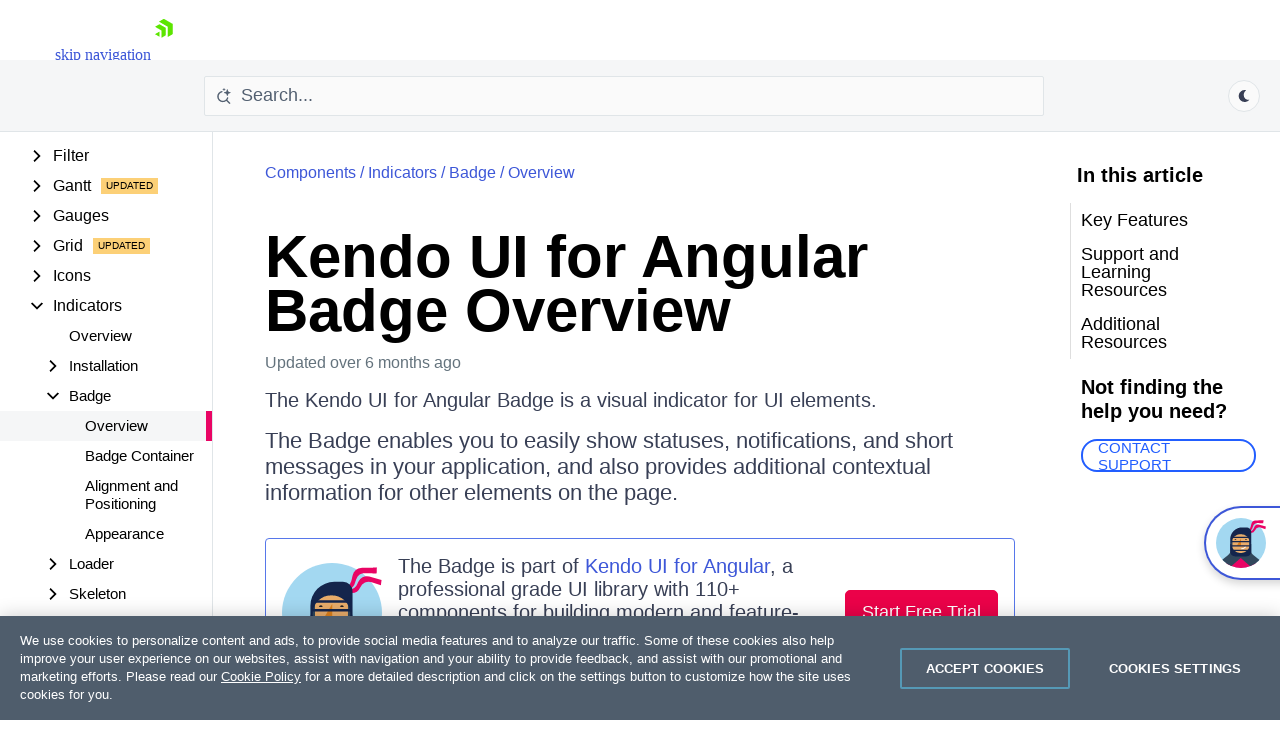

--- FILE ---
content_type: text/html; charset=UTF-8
request_url: https://www.telerik.com/kendo-angular-ui/components/indicators/badge
body_size: 18046
content:
<!DOCTYPE html><html lang="en"><head><meta charSet="utf-8"/><meta http-equiv="x-ua-compatible" content="ie=edge"/><meta name="viewport" content="width=device-width, initial-scale=1, shrink-to-fit=no"/><meta name="generator" content="Gatsby 5.15.0"/><meta name="title" content="Angular Indicators Badge Overview - Kendo UI for Angular" data-gatsby-head="true"/><meta name="description" content="Learn more about the Kendo UI for Angular Badge and use the component in Angular projects." data-gatsby-head="true"/><meta name="restype" content="documentation" data-gatsby-head="true"/><link data-identity="gatsby-global-css" href="/kendo-angular-ui/components/styles.9a01bde328872fe8dd5e.css" rel="stylesheet" type="text/css"/><link rel="sitemap" type="application/xml" href="/kendo-angular-ui/components/sitemap.xml"/><link rel="icon" href="/kendo-angular-ui/components/static/fav-9b259788a10ccf54dae9e9c4be3989c4.ico" data-gatsby-head="true"/><title data-gatsby-head="true">Angular Indicators Badge Overview - Kendo UI for Angular</title><link rel="canonical" href="https://www.telerik.com/kendo-angular-ui/components/indicators/badge" data-gatsby-head="true"/><script type="application/ld+json" data-gatsby-head="true">{
    "@context": "https://schema.org",
    "@type": "TechArticle",
    "mainEntityOfPage": {
        "@type": "WebPage",
        "@id": "https://www.telerik.com/kendo-angular-ui/components/indicators/badge"
    },
    "headline": "Angular Indicators Badge Overview - Kendo UI for Angular",
    "author": {
        "@type": "Organization",
        "name": "Progress Telerik"
    },
    "publisher": {
        "@type": "Organization",
        "name": "Progress Telerik",
        "url": "https://www.telerik.com/",
        "logo": {
            "@type": "ImageObject",
            "url": "https://d585tldpucybw.cloudfront.net/sfimages/default-source/blogs/author-images/progress-blog-default-logo-transparent.png"
        }
    },
    "description": "Learn more about the Kendo UI for Angular Badge and use the component in Angular projects."
}</script><script type="application/ld+json" data-gatsby-head="true">{
    "@context": "https://schema.org",
    "@type": "BreadcrumbList",
    "@id": "https://www.telerik.com/kendo-angular-ui/components/indicators/badge",
    "itemListElement": [
        {
            "@type": "ListItem",
            "position": 1,
            "name": "Components",
            "item": "https://www.telerik.com/kendo-angular-ui/components/barcodes"
        },
        {
            "@type": "ListItem",
            "position": 2,
            "name": "Indicators",
            "item": "https://www.telerik.com/kendo-angular-ui/components/indicators"
        },
        {
            "@type": "ListItem",
            "position": 3,
            "name": "Overview",
            "item": "https://www.telerik.com/kendo-angular-ui/components/indicators/badge"
        }
    ]
}</script></head><body><script>
(function() {
    try {
      var mode = localStorage.getItem('isDark');
      var isDark = !!JSON.parse(mode);
      document.body.classList.toggle('t-dark', isDark);
      document.body.classList.toggle('t-light', !isDark);
      var isMacOs = (/Mac|iPod|iPhone|iPad/i).test(window.navigator.platform);
      document.body.classList.toggle('mac-os', isMacOs);
      document.documentElement.classList.toggle('mac-os', isMacOs);
    } catch (e) {
      console.error(e);
    }
  })();
</script><div id="___gatsby"><div style="outline:none" tabindex="-1" id="gatsby-focus-wrapper"><svg width="0" height="0" viewBox="0 0 10 10" fill="none" style="display:block" xmlns="http://www.w3.org/2000/svg"><defs><linearGradient id="premium-tag-gradient-light" x1="1.81818" y1="8.75" x2="7.80184" y2="0.679804" gradientUnits="userSpaceOnUse"><stop offset="0.25" stop-color="#653DD2"></stop><stop offset="1" stop-color="#B41FFF"></stop></linearGradient><linearGradient id="premium-tag-gradient-dark" x1="1.81818" y1="8.75" x2="7.80184" y2="0.679804" gradientUnits="userSpaceOnUse"><stop stop-color="white"></stop><stop offset="1" stop-color="#E0A2FF"></stop></linearGradient></defs></svg><div style="display:none" class="announcement-banner announcement-banner-module--annBanner--e938a"><div></div><button class="announcement-banner-module--btnClose--b34c0">×</button></div><span class=""><link rel="preload" href="https://d6vtbcy3ong79.cloudfront.net/fonts/2.2.8/css/metric.min.css" as="style" media="(min-width: 621px)"><link rel="preload" href="https://d6vtbcy3ong79.cloudfront.net/fonts/2.2.8/metric/Metric-Light.woff2" as="font" crossorigin="anonymous" media="(min-width: 621px)"><link rel="preload" href="https://d6vtbcy3ong79.cloudfront.net/fonts/2.2.8/metric/Metric-Medium.woff2" as="font" crossorigin="anonymous" media="(min-width: 621px)"><link rel="preload" href="https://d6vtbcy3ong79.cloudfront.net/fonts/2.2.8/metric/Metric-Regular.woff2" as="font" crossorigin="anonymous" media="(min-width: 621px)"><link rel="preload" href="https://d6vtbcy3ong79.cloudfront.net/fonts/2.2.8/metric/Metric-Semibold.woff2" as="font" crossorigin="anonymous" media="(min-width: 621px)"><link rel="preload" href="https://d6vtbcy3ong79.cloudfront.net/telerik-navigation/3.7.11/css/index.min.css" as="style"><style id="js-tlrk-nav-inline-styles">.TK-Nav--Loading,.TK-Nav--Loading *{box-sizing:border-box}.TK-Nav--Loading{overflow:hidden;background:#fff;font-family:Metric}.TK-Nav--Loading>.TK-Bar{overflow:hidden;background:#fff}.TK-Nav--Loading .TK-container{max-width:1230px;margin:0 auto;padding:0 30px}.TK-Nav--Loading .TK-TLRK-Brand{margin:0}.TK-Nav--Loading .TK-Dropdown,.TK-Nav--Loading .TK-Nav-Overlay,.TK-Nav--Loading .TK-Print{display:none}.TK-Nav--Loading .TK-Context-Menu,.TK-Nav--Loading .TK-Products-Menu-Item-Button{visibility:hidden}@media only screen and (min-width:1240px){.TK-Nav--Loading,.TK-Nav--Loading>.TK-Bar{height:60px}}@media only screen and (max-width:1239px){.TK-Nav--Loading,.TK-Nav--Loading>.TK-Bar{height:45px}}@media only screen and (max-width:1229px){.TK-Nav--Loading .TK-container{padding:0 20px}}</style><link rel="stylesheet" type="text/css" href="https://d6vtbcy3ong79.cloudfront.net/fonts/2.2.8/css/metric.min.css" id="js-tlrk-nav-metric" class="is-loading" onload="this.classList.remove('is-loading')" onerror="this.classList.remove('is-loading')"><link rel="stylesheet" type="text/css" href="https://d6vtbcy3ong79.cloudfront.net/telerik-navigation/3.7.11/css/index.min.css" id="js-tlrk-nav-styles" class="is-loading" onload="this.classList.remove('is-loading')" onerror="this.classList.remove('is-loading')"><nav id="js-tlrk-nav" class="TK-Nav TK-Nav--Shadow TK-Nav--Loading TK-Nav--Fluid" data-tlrk-nav-version="3.7.11" data-tlrk-nav-template="nav-kendo-ui-angular-csa-abs-component"><section class="TK-Bar"><div class="TK-container TK-Bar-container"><figure class="TK-TLRK-Brand"><a href="#skip-to-content" id="js-tlrk-skip-link" class="TK-Skip-Link">skip navigation</a> <a href="https://www.telerik.com" class="TK-TLRK-Logo" aria-label="Go to Homepage"><svg xmlns="http://www.w3.org/2000/svg" width="18px" height="60" viewBox="0 0 49 60.3"><path fill="#5ce500" d="M11.2 14.9L0 21.3l17.4 10.1v20.1l11.2-6.4c.5-.3.9-1 .9-1.6V24.4L13 14.9c-.5-.3-1.3-.3-1.8 0z"/><path fill="#5ce500" d="M12.1 48.4V34.5L0 41.5zM25 .2c-.5-.3-1.3-.3-1.8 0L10.7 7.4l24.1 13.9v27.9L47.3 42c.5-.3.9-1 .9-1.6V13.6L25 .2z"/></svg></a></figure><ul class="TK-Products-Menu"><li class="TK-Products-Menu-Item TK-Static"><button type="button" class="TK-Products-Menu-Item-Button" aria-label="Product Navigation">Kendo UI for Angular <i class="TK-Arrow"></i></button><div id="js-tlrk-nav-dash" class="TK-Dash TK-Dropdown TK-Dropdown--Full TK-Dropdown--White TK-Dropdown---Mobile"><div class="TK-container"><div class="TK-row"><div class="TK-col-6"><div class="TK-Bundles TK-BG"><p class="TK-Dash-Title">Product Bundles</p><a href="https://www.telerik.com/devcraft" class="TK-Bundle" data-match-exact-path><div class="TK-Bundle-Icon"><svg xmlns="http://www.w3.org/2000/svg" viewBox="0 0 100 70" width="75" height="61"><path d="M70 35c0 5.3-1.2 10.3-3.2 14.7-4.8 10.4-14.6 18-26.4 19.8-1.8.4-3.6.5-5.4.5-2.6 0-5.1-.3-7.5-.8-6.9-1.5-13.1-5.1-17.8-10C7.1 56.5 5 53.4 3.4 50c-.4-.8-.7-1.5-1-2.3C.8 43.7 0 39.5 0 35 0 15.7 15.7 0 35 0s35 15.7 35 35z" fill-rule="evenodd" clip-rule="evenodd" fill="#a3d8f1"/><path d="M40.9 65.6l-.5 4c-1.8.3-3.6.4-5.4.4-2.6 0-5.1-.3-7.5-.8-6.9-1.5-13.1-5.1-17.8-10C7.1 56.5 5 53.4 3.4 50c3.2-4.4 8.2-7.5 14-8.3 1-.1 1.9-.2 2.9-.2.6 0 1.1 0 1.7.1 4.7.4 8.9 2.3 12.2 5.2 3 2.7 5.3 6.2 6.3 10.1.7 2.7.9 5.7.4 8.7z" fill-rule="evenodd" clip-rule="evenodd" fill="#e26841"/><path d="M17.3 48.5L32 61.3l13.2-7-10-8c-1.4-1.1-2.3-2.9-2.3-4.7v-9H17.3v15.9z" fill="#31475c" fill-rule="evenodd" clip-rule="evenodd"/><path d="M21.9 32.6v15.9l-2.3 2-9.9 8.7C7.1 56.5 5 53.4 3.4 50c-.4-.8-.7-1.5-1-2.3L4 46.3c1.4-1.1 2.3-2.9 2.3-4.7v-9h15.6z" fill="#31475c" fill-rule="evenodd" clip-rule="evenodd"/><defs><filter id="tlrk-nav-a" filterUnits="userSpaceOnUse" x="28.1" y=".3" width="31.2" height="17.4"><feColorMatrix values="1 0 0 0 0 0 1 0 0 0 0 0 1 0 0 0 0 0 1 0"/></filter></defs><mask maskUnits="userSpaceOnUse" x="28.1" y=".3" width="31.2" height="17.4" id="tlrk-nav-b"><g filter="url(#tlrk-nav-a)"><path d="M25.7 10.8l32.5-11L61.4 9 28.8 20z" fill="#fff" fill-rule="evenodd" clip-rule="evenodd"/></g></mask><path d="M28.1 17.8l9.1-8.4c2-1.9 4.9-2.3 7.4-1 3 1.5 6.6.5 8.4-2.3L56.6.4 59.3 3l-5.1 7.2c-1.9 2.7-5.6 3.5-8.5 1.9l-1.1-.6c-2.1-1.2-4.6-1.1-6.7.2l-9.8 6.1z" mask="url(#tlrk-nav-b)" fill-rule="evenodd" clip-rule="evenodd" fill="#e26841"/><path d="M62.8 13.7l-8 6.2a6.61 6.61 0 01-8.2 0l-3.2-2.5c-1.4-1.1-3.2-1.6-5-1.3l-10.2 1.5 10.1-3.7c1.9-.7 4.1-.5 5.8.6l2.5 1.6c2.5 1.5 5.7 1.3 7.9-.6l5.6-4.8 2.7 3z" fill-rule="evenodd" clip-rule="evenodd" fill="#e26841"/><path d="M27 11.6h-5.5c-8.4 0-15.3 6.8-15.3 15.3v15.6c0 3.4 2.7 6.1 6.1 6.1H27c3.4 0 6.1-2.7 6.1-6.1V17.7c0-3.4-2.8-6.1-6.1-6.1" fill-rule="evenodd" clip-rule="evenodd" fill="#14254c"/><path d="M31.7 32.2c0 6.7-5.4 12.1-12.1 12.1S7.5 38.8 7.5 32.2s5.4-12.1 12.1-12.1 12.1 5.4 12.1 12.1" fill="#31475c" fill-rule="evenodd" clip-rule="evenodd"/><defs><filter id="tlrk-nav-c" filterUnits="userSpaceOnUse" x="9.1" y="15.8" width="21.1" height="34"><feColorMatrix values="1 0 0 0 0 0 1 0 0 0 0 0 1 0 0 0 0 0 1 0"/></filter></defs><mask maskUnits="userSpaceOnUse" x="9.1" y="15.8" width="21.1" height="34" id="tlrk-nav-d"><g filter="url(#tlrk-nav-c)"><path d="M7.5 32.2c0 6.7 5.4 12.1 12.1 12.1 6.7 0 12.1-5.4 12.1-12.1 0-6.7-5.4-12.1-12.1-12.1-6.7 0-12.1 5.4-12.1 12.1z" fill="#fff" fill-rule="evenodd" clip-rule="evenodd"/></g></mask><path d="M9.1 48.1V26.3c0-5.8 4.7-10.5 10.5-10.5s10.5 4.7 10.5 10.5v23.5l-21-1.7z" mask="url(#tlrk-nav-d)" fill-rule="evenodd" clip-rule="evenodd" fill="#e9ac6a"/><path d="M14.6 35.1h5.5v-9.5z" fill="#dc7f1b" fill-rule="evenodd" clip-rule="evenodd"/><path d="M20.3 39.3c1.3.1 2.7-.2 4-1 1.1-.6 1.8-1.5 2.3-2.3l-1-.6c-.4.7-1.1 1.4-1.9 1.9-1.1.7-2.3.9-3.3.8l-.1 1.2z" fill="#fff"/><path d="M27.4 27.6h-2.3c0-.6.5-1.1 1.1-1.1h.2c.5 0 1 .5 1 1.1m-13.5 0h-2.3c0-.6.5-1.1 1.1-1.1h.2c.6 0 1 .5 1 1.1" fill="#231f20" fill-rule="evenodd" clip-rule="evenodd"/><path d="M7.5 24.7h25.1v-1.2H7.5zm0 5.5h25.1V29H7.5zm0 11h23.6v-1.3H7.5zm0-5.5h25.1v-1.3H7.5z" fill="#14254c"/><path d="M66.8 49.7c-4.8 10.4-14.6 18-26.4 19.8-1.8.4-3.6.5-5.4.5-2.6 0-5.1-.3-7.5-.8l-.4-2.8c-.5-3.1-.3-6.2.4-9 1.1-4.2 3.4-7.9 6.5-10.7.2-.2.5-.5.8-.7 3.8-3.2 8.7-5.1 14.2-5.1 7.3 0 13.7 3.5 17.8 8.8z" fill-rule="evenodd" clip-rule="evenodd"/><g fill-rule="evenodd" clip-rule="evenodd"><path d="M56.503 26.65c5.8-3 11.9-4.7 16.4-2.3 2.5 1.4 3.1 3.3 5.4 4 3 .9 7.5-.8 14.8-9.4l4.1 4.4c-10.7 10.6-16.4 11.8-19.7 10.4-2.6-1-3.2-3.4-6.7-5.5-4.8-2.7-10.3-2.4-14.3-1.6" fill="#8174f2"/><path d="M58.003 26.05c2.9-7.4 9.8-11.7 16-10.9 4.9.7 7.9 4.3 8.7 5.5-1.6.9-3.2 1.9-4.8 2.8-1.2-1-3-2.2-5.4-2.8-7.6-1.8-14 4.9-14.5 5.4" fill="#8174f2"/><path d="M37.103 44.85l-2-13.4c0-7.4 6.1-13.4 13.5-13.4s13.5 6 13.5 13.4l-1.7 13.4c-.8 5.8-5.8 10.1-11.6 10.1s-10.8-4.3-11.7-10.1z" fill="#00264b"/><path d="M34.803 34.25h27.5v-5.8h-27.5z" fill="#8174f2"/><path d="M57.003 38.05h-16.5c-1.8 0-3.3-1.5-3.3-3.3 0-1.8 1.5-3.3 3.3-3.3h16.5c1.8 0 3.3 1.5 3.3 3.3 0 1.8-1.5 3.3-3.3 3.3" fill="#e9ac6a"/><path d="M39.203 35.05c0-.6.5-1.1 1.1-1.1.6 0 1.1.5 1.1 1.1m11 .1c0-.6.5-1.1 1.1-1.1s1.1.5 1.1 1.1" fill="#00264b"/><path d="M46.403 38.05h2.9v-5.5z" fill="#dc7f1b"/></g></svg></div><p class="TK-Bundle-Title TK-Best-Value">DevCraft</p><p class="TK-Bundle-Description">All Telerik .NET tools and Kendo UI JavaScript components in one package. Now enhanced with:</p><ul class="TK-Bundle-list"><li>MCP Servers</li><li>Embedded Reporting</li><li>Document Processing Libraries</li><li>SSO Account Sign-in</li></ul></a></div></div><div class="TK-col-18"><div class="TK-row"><div class="TK-col-8"><p class="TK-Dash-Title">Web</p><div class="TK-Dash-Links"><a href="https://www.telerik.com/kendo-ui" class="TK-Dash-Link" data-match-exact-path>Kendo UI</a> <a href="https://www.telerik.com/kendo-angular-ui" class="TK-Dash-Link TK-Dash-Link--Indented" data-match-exact-path>UI for Angular</a> <a href="https://www.telerik.com/kendo-vue-ui" class="TK-Dash-Link TK-Dash-Link--Indented" data-match-exact-path>UI for Vue</a> <a href="https://www.telerik.com/kendo-jquery-ui" class="TK-Dash-Link TK-Dash-Link--Indented" data-match-exact-path>UI for jQuery</a> <a href="https://www.telerik.com/kendo-react-ui" class="TK-Dash-Link TK-Dash-Link--Indented" data-match-exact-path>KendoReact</a> <a href="https://www.telerik.com/blazor-ui" class="TK-Dash-Link" data-match-exact-path>UI for Blazor</a> <a href="https://www.telerik.com/aspnet-core-ui" class="TK-Dash-Link" data-match-exact-path>UI for ASP.NET Core</a> <a href="https://www.telerik.com/aspnet-mvc" class="TK-Dash-Link" data-match-exact-path>UI for ASP.NET MVC</a> <a href="https://www.telerik.com/products/aspnet-ajax.aspx" class="TK-Dash-Link" data-match-exact-path>UI for ASP.NET AJAX</a></div><p class="TK-Dash-Title">Mobile</p><div class="TK-Dash-Links"><a href="https://www.telerik.com/maui-ui" class="TK-Dash-Link" data-match-exact-path>UI for .NET MAUI</a></div><p class="TK-Dash-Title">Document Management</p><div class="TK-Dash-Links"><a href="https://www.telerik.com/document-processing-libraries" class="TK-Dash-Link" data-match-exact-path>Telerik Document Processing</a></div></div><div class="TK-col-8"><p class="TK-Dash-Title">Desktop</p><div class="TK-Dash-Links"><a href="https://www.telerik.com/maui-ui" class="TK-Dash-Link" data-match-exact-path>UI for .NET MAUI</a> <a href="https://www.telerik.com/winui" class="TK-Dash-Link" data-match-exact-path>UI for WinUI</a> <a href="https://www.telerik.com/products/winforms.aspx" class="TK-Dash-Link" data-match-exact-path>UI for WinForms</a> <a href="https://www.telerik.com/products/wpf/overview.aspx" class="TK-Dash-Link" data-match-exact-path>UI for WPF</a></div><p class="TK-Dash-Title">Reporting</p><div class="TK-Dash-Links"><a href="https://www.telerik.com/products/reporting.aspx" class="TK-Dash-Link" data-match-exact-path>Telerik Reporting</a> <a href="https://www.telerik.com/report-server" class="TK-Dash-Link" data-match-exact-path>Telerik Report Server</a></div><p class="TK-Dash-Title">Testing &amp; Mocking</p><div class="TK-Dash-Links"><a href="https://www.telerik.com/teststudio" class="TK-Dash-Link" data-match-exact-path>Test Studio</a> <a href="https://www.telerik.com/products/mocking.aspx" class="TK-Dash-Link" data-match-exact-path>Telerik JustMock</a></div><p class="TK-Dash-Title">CMS</p><div class="TK-Dash-Links"><a href="https://www.progress.com/sitefinity-cms" class="TK-Dash-Link" data-match-exact-path>Sitefinity</a></div></div><div class="TK-col-8"><p class="TK-Dash-Title">AI Productivity Tools</p><div class="TK-Dash-Links"><a href="https://www.telerik.com/mcp-servers" class="TK-Dash-Link TK-New" data-match-exact-path>MCP Servers</a></div><p class="TK-Dash-Title">UI/UX Tools</p><div class="TK-Dash-Links"><a href="https://www.telerik.com/themebuilder" class="TK-Dash-Link" data-match-exact-path>ThemeBuilder</a> <a href="https://www.telerik.com/design-system" class="TK-Dash-Link" data-match-exact-path>Design System Kit</a> <a href="https://www.telerik.com/page-templates-and-ui-blocks" class="TK-Dash-Link" data-match-exact-path>Templates and Building Blocks</a></div><p class="TK-Dash-Title">Debugging</p><div class="TK-Dash-Links"><a href="https://www.telerik.com/fiddler" class="TK-Dash-Link" data-match-exact-path>Fiddler</a> <a href="https://www.telerik.com/fiddler/fiddler-everywhere" class="TK-Dash-Link TK-Dash-Link--Indented" data-match-exact-path>Fiddler Everywhere</a> <a href="https://www.telerik.com/fiddler/fiddler-classic" class="TK-Dash-Link TK-Dash-Link--Indented" data-match-exact-path>Fiddler Classic</a> <a href="https://www.telerik.com/fiddler/fiddler-everywhere-reporter" class="TK-Dash-Link TK-Dash-Link--Indented" data-match-exact-path>Fiddler Everywhere Reporter</a> <a href="https://www.telerik.com/fiddlercore" class="TK-Dash-Link TK-Dash-Link--Indented" data-match-exact-path>FiddlerCore</a></div><p class="TK-Dash-Title"></p><div class="TK-Dash-Links"></div><p class="TK-Dash-Title">Free Tools</p><div class="TK-Dash-Links"><a href="https://www.telerik.com/kendo-react-ui/free-react-components" class="TK-Dash-Link">KendoReact Free</a> <a href="https://converter.telerik.com" class="TK-Dash-Link">VB.NET to C# Converter</a> <a href="https://www.telerik.com/teststudio/testing-framework" class="TK-Dash-Link" data-match-exact-path>Testing Framework</a></div></div></div><div class="TK-Dash-Footer"><a href="https://www.telerik.com/all-products" class="TK-Dash-Featured-Link" data-match-exact-path>View all products</a></div></div></div></div></div><div class="TK-Dash-Extension TK--Mobile"></div></li></ul><div class="TK-Drawer" id="js-tlrk-nav-drawer"><ul class="TK-Context-Menu TK-Menu"><li class="TK-Menu-Item"><a href="https://www.telerik.com/kendo-angular-ui" class="TK-Menu-Item-Link" data-match-exact-path>Overview</a></li><li class="TK-Menu-Item"><button type="button" class="TK-Menu-Item-Button">Frameworks <i class="TK-Arrow"></i></button><ul class="TK-Dropdown TK-Dropdown--Gray TK-Dropdown--Full TK-Dropdown--Mobile"><li><a href="https://www.telerik.com/kendo-jquery-ui" class="TK-Dropdown-Link" data-match-exact-path>jQuery</a></li><li><a href="https://www.telerik.com/kendo-angular-ui" class="TK-Dropdown-Link" data-match-exact-path>Angular</a></li><li><a href="https://www.telerik.com/kendo-react-ui" class="TK-Dropdown-Link" data-match-exact-path>React</a></li><li><a href="https://www.telerik.com/kendo-vue-ui" class="TK-Dropdown-Link" data-match-exact-path>Vue</a></li></ul></li><li class="TK-Menu-Item"><a href="https://www.telerik.com/kendo-angular-ui/components/" class="TK-Menu-Item-Link" data-match-starts-with-path>Docs &amp; Demos</a></li><li class="TK-Menu-Item"><a href="https://www.telerik.com/kendo-angular-ui/components/getting-started" class="TK-Menu-Item-Link" data-match-exact-path>Get Started</a></li><li class="TK-Menu-Item TK-Menu-Item--static"><button type="button" class="TK-Menu-Item-Button">Resources <i class="TK-Arrow"></i></button><div class="TK-Dropdown TK-Dropdown--Double TK-Dropdown--Mobile TK-Dropdown--East TK-Dropdown--3XL"><div class="TK-container"><div class="TK-row"><div class="TK-col-9"><p class="TK-Dash-Title">Support</p><ul class="TK-Dropdown-List"><li><a href="https://www.telerik.com/support/kendo-ui-for-angular" class="TK-Dropdown-List-Link" data-match-exact-path>Support and Learning Hub</a></li><li><a href="https://www.telerik.com/support/video-courses" class="TK-Dropdown-List-Link" data-match-exact-path>Video Onboarding</a></li><li><a href="https://www.telerik.com/forums/kendo-angular-ui" class="TK-Dropdown-List-Link" data-match-exact-path>Forums</a></li><li><a href="https://www.telerik.com/kendo-angular-ui/components/knowledge-base" class="TK-Dropdown-List-Link" data-match-exact-path>Knowledge Base</a></li><li><a href="https://www.telerik.com/account/support-center" class="TK-Dropdown-List-Link" data-match-exact-path>Submit a Ticket</a></li><li><a href="https://feedback.telerik.com/kendo-angular-ui" class="TK-Dropdown-List-Link" data-match-pattern>Feedback Portal</a></li><li><a href="https://www.telerik.com/contact" class="TK-Dropdown-List-Link" data-match-exact-path>Contact Us</a></li></ul></div><div class="TK-col-6"><p class="TK-Dash-Title">Resources</p><ul class="TK-Dropdown-List"><li><a href="https://www.telerik.com/kendo-angular-ui/components/" class="TK-Dropdown-List-Link" data-match-exact-path>Docs & Demos</a></li><li><a href="https://www.telerik.com/blogs/web-angular" class="TK-Dropdown-List-Link" data-match-exact-path>Blogs</a></li><li><a href="https://www.telerik.com/support/whats-new/kendo-angular-ui" class="TK-Dropdown-List-Link" data-match-exact-path>Latest Release</a></li><li><a href="https://www.telerik.com/support/whats-new/kendo-angular-ui/roadmap" class="TK-Dropdown-List-Link" data-match-exact-path>Roadmap</a></li><li><a href="https://www.telerik.com/kendo-angular-ui/components/changelogs/kendo-angular-ui" class="TK-Dropdown-List-Link" data-match-exact-path>Changelog</a></li><li><a href="https://www.telerik.com/accessibility" class="TK-Dropdown-List-Link" data-match-exact-path>Accessibility</a></li><li><a href="https://www.progress.com/trust-center/telerik-and-kendo-ui" class="TK-Dropdown-List-Link" target="_blank" data-match-exact-path>Trust Center</a></li><li><a href="https://www.telerik.com/faqs/angular" class="TK-Dropdown-List-Link" data-match-exact-path>FAQs</a></li></ul></div><div class="TK-col-9"><p class="TK-Dash-Title">Design and Productivity Tools</p><ul class="TK-Dropdown-List"><li><a href="https://www.telerik.com/design-system/docs/" class="TK-Dropdown-List-Link" data-match-exact-path>Design System Documentation</a></li><li><a href="https://www.telerik.com/themebuilder" class="TK-Dropdown-List-Link" data-match-exact-path>ThemeBuilder</a></li><li><a href="https://www.telerik.com/figma-kits" class="TK-Dropdown-List-Link" data-match-exact-path>Figma UI Kits</a></li><li><a href="https://www.telerik.com/page-templates-and-ui-blocks" class="TK-Dropdown-List-Link" data-match-exact-path>Building Blocks and Page Templates</a></li><li><a href="https://www.telerik.com/kendo-angular-ui/components/installation/vscode-extension" class="TK-Dropdown-List-Link" data-match-exact-path>Visual Studio Code Extensions</a></li><li><a href="https://www.telerik.com/products/reporting.aspx" class="TK-Dropdown-List-Link" data-match-exact-path>Embedded Reporting</a></li><li><a href="https://www.telerik.com/angular-mcp-servers" class="TK-Dropdown-List-Link" data-match-exact-path>MCP Servers</a></li></ul></div></div></div></div></li><li class="TK-Menu-Item"><a href="https://www.telerik.com/purchase/kendo-ui" class="TK-Menu-Item-Link" data-match-exact-path>Pricing</a></li></ul><ul class="TK-Aside-Menu"><li class="TK-Aside-Menu-Item TK-Aside-Menu-Button--Search"><a href="https://www.telerik.com/search" class="TK-Aside-Menu-Link js-tlrk-nav-search-link" title="Search" data-match-exact-path><svg xmlns="http://www.w3.org/2000/svg" x="0px" y="0px" width="15" height="15" viewBox="0 0 512 512" xml:space="preserve"><path d="M504.4,464L378.9,338.5c25.6-34.8,40.8-77.7,40.8-124.2c0-115.7-94.1-209.8-209.8-209.8C94.2,4.5,0,98.6,0,214.3 C0,330,94.2,424.1,209.9,424.1c50.5,0,96.9-17.9,133.1-47.8l124.5,124.5c5.1,5.1,11.8,7.6,18.4,7.6s13.3-2.5,18.4-7.6 C514.6,490.7,514.6,474.2,504.4,464z M52.2,214.3c0-87,70.7-157.7,157.7-157.7s157.7,70.7,157.7,157.7c0,41-15.7,78.3-41.4,106.4 c-0.3,0.3-0.7,0.6-1,0.9c-0.7,0.7-1.3,1.4-1.9,2.2c-28.7,29.7-68.9,48.2-113.4,48.2C122.9,372,52.2,301.3,52.2,214.3z"></path></svg></a></li><li class="TK-Aside-Menu-Item"><a href="https://store.progress.com/shopping-cart" data-empty-url="https://www.telerik.com/purchase.aspx?filter&#x3D;web" class="TK-Aside-Menu-Link js-tlrk-nav-shopping-cart-counter-container" aria-label="Shopping cart" title="Shopping cart" data-match-exact-path><svg xmlns="http://www.w3.org/2000/svg" viewBox="0 0 16 16" width="16" height="16"><path d="M11.75 14.5a1 1 0 111-1 1 1 0 01-1 1zm-8.25 0a1 1 0 111-1 1 1 0 01-1 1zm8.18-3H4.25A1.752 1.752 0 012.5 9.75v-8a.25.25 0 00-.25-.25H.75a.75.75 0 010-1.5h1.5A1.752 1.752 0 014 1.75v.75h8.78a1.75 1.75 0 011.72 2.093l-1.1 5.5a1.754 1.754 0 01-1.72 1.407zM4 4v5.75a.25.25 0 00.25.25h7.43a.251.251 0 00.245-.2l1.1-5.5a.251.251 0 00-.245-.3z" transform="translate(.75 .75)"/></svg> <span class="TK-Aside-Menu-Link-Text">Shopping cart</span></a></li><li class="TK-Aside-Menu-Item TK--Auth TK-dn" id="js-tlrk-nav-auth-container"><button type="button" class="TK-Aside-Menu-Button"><span class="TK-Avatar"><img width="20" height="20" src="[data-uri]" data-src="{[AvatarUrl]}" onerror="this.onerror=null;this.src='https://www.telerik.com/sfimages/default-source/avatars/avatar.webp'" alt="Your Avatar" class="TK-Avatar-Media" id="js-tlrk-nav-avatar-image"> </span><span class="TK-Aside-Menu-Button-Text">Your Account <i class="TK-Arrow"></i></span></button><ul class="TK-Dropdown TK-Dropdown--Gray TK-Dropdown--Small TK-Dropdown--Mobile"><li><a href="https://www.telerik.com/account" class="TK-Dropdown-Link" data-match-exact-path><span>Account Overview</span></a></li><li><a href="https://www.telerik.com/account/your-licenses" class="TK-Dropdown-Link" data-match-starts-with-path><span>Your Licenses</span></a></li><li><a href="https://www.telerik.com/account/downloads" class="TK-Dropdown-Link" data-match-starts-with-path><span>Downloads</span></a></li><li><a href="https://www.telerik.com/account/support-center" class="TK-Dropdown-Link" data-match-starts-with-path><span>Support Center</span></a></li><li><a href="https://www.telerik.com/forums/profile/mine" class="TK-Dropdown-Link" data-match-exact-path><span>Forum Profile</span></a></li><li><a href="https://www.telerik.com/account/payment-methods" class="TK-Dropdown-Link" data-match-starts-with-path><span>Payment Methods</span></a></li><li><a href="https://www.telerik.com/account/profile" class="TK-Dropdown-Link" data-match-exact-path><span>Edit Profile</span></a></li><li><a data-href="{[LogoutUrl]}" class="TK-Dropdown-Link" id="js-tlrk-nav-log-out" rel="nofollow"><span class="TK-Dropdown-Link-Spacer">Log out</span></a></li></ul></li><li class="TK-Aside-Menu-Item TK--Not-Auth" id="js-tlrk-nav-not-auth-container"><a href="https://www.telerik.com/account" title="Your Account" class="TK-Aside-Menu-Button TK-tac" data-match-exact-path><svg xmlns="http://www.w3.org/2000/svg" viewBox="0 0 16 16" width="16" height="16"><path xmlns="http://www.w3.org/2000/svg" d="M13.75 14.5a.751.751 0 01-.75-.75v-.5a5.75 5.75 0 10-11.5 0v.5a.75.75 0 01-1.5 0v-.5a7.175 7.175 0 011.319-4.159A7.262 7.262 0 014.69 6.476 3.717 3.717 0 013.5 3.75a3.75 3.75 0 117.5 0 3.716 3.716 0 01-1.19 2.726 7.263 7.263 0 013.371 2.615A7.175 7.175 0 0114.5 13.25v.5a.751.751 0 01-.75.75zm-6.5-13A2.25 2.25 0 109.5 3.75 2.253 2.253 0 007.25 1.5z" transform="translate(.75 .75)"/></svg> <span class="TK-Aside-Menu-Button-Text">Login</span></a></li><li class="TK-Aside-Menu-Item TK-bn"><a href="https://www.telerik.com/contact?preselect=ui-for-angular" class="TK-Aside-Menu-Button TK-Button--CTA-Sec" title="Contact Us" data-match-starts-with-path><svg xmlns="http://www.w3.org/2000/svg" viewBox="0 0 16 16" width="16" height="16"><path d="M12.75 14.5h-11A1.752 1.752 0 010 12.753v-7.37a.092.092 0 01.005-.026.1.1 0 000-.023.782.782 0 01.01-.093.63.63 0 01.02-.071l.007-.021V5.14a.828.828 0 01.036-.088.673.673 0 01.045-.078.078.078 0 00.009-.02.069.069 0 01.01-.02.1.1 0 01.028-.019.1.1 0 00.019-.015.68.68 0 01.077-.076.124.124 0 00.015-.024.106.106 0 01.019-.016L6.2.354a1.736 1.736 0 012.1 0l5.9 4.431a.1.1 0 01.018.02.118.118 0 00.017.019.591.591 0 01.076.075.109.109 0 00.02.018.1.1 0 01.019.017.077.077 0 01.01.02.088.088 0 00.01.02c.017.026.031.053.045.078a.9.9 0 01.039.1l.007.021a.5.5 0 01.03.164.1.1 0 000 .023.092.092 0 01.005.027v7.37A1.752 1.752 0 0112.75 14.5zM1.5 6.883v5.87a.253.253 0 00.25.247h11a.253.253 0 00.249-.25V6.883L8.3 10.412a1.737 1.737 0 01-2.1 0zM7.25 1.5a.248.248 0 00-.15.053L2 5.383l5.1 3.83a.253.253 0 00.15.052.245.245 0 00.15-.053l5.1-3.829-5.1-3.83a.248.248 0 00-.15-.053z" transform="translate(.75 .75)"/></svg> <span class="TK-Aside-Menu-Button-Text">Contact Us</span></a></li><li class="TK-Aside-Menu-Item TK-bn"><a href="https://www.telerik.com/try/kendo-angular-ui" class="TK-Button TK-Button--CTA">Try now</a></li></ul></div><div class="TK-Drawer-Extension"></div><div class="TK-Aside TK--Mobile"><ul class="TK-Aside-Menu"><li class="TK-Aside-Menu-Item TK-Aside-Menu-Button--Search"><a href="https://www.telerik.com/search" class="TK-Aside-Menu-Link js-tlrk-nav-search-link" title="Search" data-match-exact-path><svg xmlns="http://www.w3.org/2000/svg" x="0px" y="0px" width="15" height="15" viewBox="0 0 512 512" xml:space="preserve"><path d="M504.4,464L378.9,338.5c25.6-34.8,40.8-77.7,40.8-124.2c0-115.7-94.1-209.8-209.8-209.8C94.2,4.5,0,98.6,0,214.3 C0,330,94.2,424.1,209.9,424.1c50.5,0,96.9-17.9,133.1-47.8l124.5,124.5c5.1,5.1,11.8,7.6,18.4,7.6s13.3-2.5,18.4-7.6 C514.6,490.7,514.6,474.2,504.4,464z M52.2,214.3c0-87,70.7-157.7,157.7-157.7s157.7,70.7,157.7,157.7c0,41-15.7,78.3-41.4,106.4 c-0.3,0.3-0.7,0.6-1,0.9c-0.7,0.7-1.3,1.4-1.9,2.2c-28.7,29.7-68.9,48.2-113.4,48.2C122.9,372,52.2,301.3,52.2,214.3z"></path></svg></a></li><li class="TK-Aside-Menu-Item"><button type="button" aria-label="Main Navigation" class="TK-Aside-Menu-Button TK-Aside-Menu-Button--Toggle-Drawer" id="js-tlrk-nav-drawer-button"><svg id="menu" viewBox="0 0 100 80" class="WUG-Svg WUG-Svg-Hamburger" width="22" height="16"><line x1="10" y1="40" x2="90" y2="40"></line><line x1="10" y1="40" x2="90" y2="40"></line><line x1="10" y1="40" x2="90" y2="40"></line></svg></button></li></ul></div></div></section><button type="button" class="TK-Nav-Overlay" id="js-tlrk-nav-overlay">close mobile menu</button></nav><script async type="module" src="https://d6vtbcy3ong79.cloudfront.net/telerik-navigation/3.7.11/js/index.min.mjs"></script></span><div class="search-bar-module--container--36969   d-print-none" style="top:60px"><div class="search-bar-module--mobileSwitchContainer--e909d"><button class="d-md-none mobile-menu-switch-module--btn--bc410" aria-label="Menu"><svg xmlns="http://www.w3.org/2000/svg" viewBox="0 0 24 24" width="16" height="16"><title>menu</title><path d="M0,17H4V13H0Zm6-7H22l2-2H6ZM0,11H4V7H0ZM24,2H6V4H22ZM0,23H4V19H0Zm6-7H22l2-2H6ZM0,5H4V1H0ZM6,22H22l2-2H6Z"></path></svg></button></div><div class="search-bar-module--searchContainer--615df"><form><div class="search-bar-module--formContainer--5b18d"><div class="search-bar-module--iconContainer--b405b"><svg class="docs-icon search-bar-module--searchIcon--6aa21 " width="16" height="16" viewBox="0 0 16 16" fill="none" xmlns="http://www.w3.org/2000/svg"><path d="M5.77278 3.04422C6.12056 2.97035 6.44275 3.21894 6.5013 3.56961C6.56682 3.96277 6.2761 4.32233 5.88899 4.41727C5.68017 4.46847 5.47407 4.53547 5.27376 4.61844C4.49693 4.94029 3.83279 5.48575 3.36556 6.18484C2.89832 6.88419 2.64876 7.70705 2.64876 8.54813C2.65021 9.6755 3.0987 10.7568 3.89583 11.554C4.69299 12.3511 5.7744 12.7995 6.90169 12.8011C7.74256 12.801 8.56477 12.5513 9.26399 12.0843C9.96334 11.617 10.5085 10.9521 10.8304 10.1751C10.8856 10.0417 10.9347 9.90623 10.9759 9.76883C11.0608 9.4854 11.2847 9.25524 11.5765 9.20633C12.0289 9.13093 12.4306 9.50681 12.3148 9.95047C12.1365 10.6321 11.8301 11.2796 11.4066 11.8557C11.3467 11.9372 11.3537 12.0508 11.4251 12.1223L14.0911 14.7884C14.2097 14.9156 14.2738 15.0842 14.2708 15.2581C14.2678 15.432 14.1975 15.598 14.0745 15.721C13.9515 15.8439 13.7855 15.9152 13.6116 15.9182C13.4378 15.9212 13.2691 15.8561 13.1419 15.7376L10.4759 13.0706C10.4044 12.9991 10.2908 12.9931 10.2093 13.053C9.10781 13.8629 7.74589 14.2445 6.3802 14.1214C4.95581 13.9928 3.63383 13.3252 2.68489 12.2552C1.73591 11.1849 1.23092 9.79231 1.27376 8.36258C1.31666 6.93294 1.90405 5.57322 2.91536 4.5618C3.68168 3.79551 4.70179 3.2718 5.77278 3.04422Z"></path><path d="M11.0277 1.44754C11.1233 1.18425 11.4954 1.18437 11.5911 1.44754L12.3245 3.47293C12.3548 3.55659 12.4206 3.62323 12.5042 3.65359L14.5296 4.38602C14.7935 4.48155 14.7935 4.85501 14.5296 4.95047L12.5042 5.68289C12.4208 5.71325 12.3548 5.77908 12.3245 5.86258L11.5911 7.88797C11.4955 8.15163 11.1231 8.15179 11.0277 7.88797L10.2952 5.86258C10.2649 5.77885 10.1983 5.71318 10.1146 5.68289L8.08919 4.95047C7.82598 4.85479 7.8261 4.48183 8.08919 4.38602L10.1146 3.65359C10.1983 3.62331 10.2649 3.55663 10.2952 3.47293L11.0277 1.44754Z"></path><path d="M7.8763 0.0862115C7.91848 -0.0287565 8.08115 -0.0287179 8.12337 0.0862115L8.44563 0.97586C8.45895 1.01233 8.48729 1.04165 8.52376 1.05496L9.41341 1.37625C9.52882 1.41833 9.52893 1.58233 9.41341 1.6243L8.52376 1.94559C8.48728 1.95896 8.45889 1.98815 8.44563 2.02469L8.12337 2.91336C8.0813 3.02873 7.91833 3.02876 7.8763 2.91336L7.55501 2.02469C7.54176 1.98805 7.51249 1.95895 7.47591 1.94559L6.58626 1.6243C6.47092 1.58228 6.47105 1.41841 6.58626 1.37625L7.47591 1.05496C7.51247 1.04164 7.5417 1.01242 7.55501 0.97586L7.8763 0.0862115Z"></path></svg></div><input class="search-bar-module--searchBar--bac79" autoComplete="off" type="text" placeholder="Search..." name="search" value=""/></div></form></div><div class="search-bar-module--themeSwitchContainer--e41c7"><button class="btn-switch-theme theme-switcher-module--switchBtn--74645" aria-label="Switch Theme"><span class="theme-switcher-module--switchIcon--3dad4"></span></button></div></div><div class="d-flex app-body " style="min-height:calc(100vh - 132px)"><div class="layout-module--nav--13b66 nav-container d-print-none"><div class="e2e-left-nav side-nav-module--container--718d3 dark-scrollbar" style="top:132px;max-height:calc(100vh - 132px)"><div class="side-nav-section-module--section--d563f "><button style="padding-left:37px" class="side-nav-section-module--group--ac98e" aria-label="Getting Started"><div class="side-nav-section-module--groupText--ed328 side-nav-section-module--capitalize--c54f2"><svg xmlns="http://www.w3.org/2000/svg" width="12" height="12" viewBox="0 0 15.567 9.081" class="docs-icon side-nav-section-module--expander--f21e7"><path d="M13.918,0,7.784,5.906,1.649,0,0,1.588,7.784,9.081l7.784-7.493Z"></path></svg>Getting Started</div></button></div><div class="side-nav-section-module--section--d563f "><button style="padding-left:37px" class="side-nav-section-module--group--ac98e" aria-label="AI Tools"><div class="side-nav-section-module--groupText--ed328 side-nav-section-module--capitalize--c54f2" data-tag="updated"><svg xmlns="http://www.w3.org/2000/svg" width="12" height="12" viewBox="0 0 15.567 9.081" class="docs-icon side-nav-section-module--expander--f21e7"><path d="M13.918,0,7.784,5.906,1.649,0,0,1.588,7.784,9.081l7.784-7.493Z"></path></svg>AI Tools</div></button></div><div class="side-nav-section-module--section--d563f "><a style="padding-left:37px" class="side-nav-section-module--page--66e36  side-nav-section-module--capitalize--c54f2" data-tag="new" href="/kendo-angular-ui/components/ai-components">AI Components &amp; Features</a></div><div class="side-nav-section-module--section--d563f "><button style="padding-left:37px" class="side-nav-section-module--group--ac98e" aria-label="Components"><div class="side-nav-section-module--groupText--ed328 side-nav-section-module--capitalize--c54f2"><svg xmlns="http://www.w3.org/2000/svg" width="12" height="12" viewBox="0 0 15.567 9.081" class="docs-icon side-nav-section-module--expander--f21e7"><path d="M13.918,0,7.784,5.906,1.649,0,0,1.588,7.784,9.081l7.784-7.493Z"></path></svg>Components</div></button></div><div class="side-nav-section-module--section--d563f "><button style="padding-left:37px" class="side-nav-section-module--group--ac98e" aria-label="Styling &amp; Themes"><div class="side-nav-section-module--groupText--ed328 side-nav-section-module--capitalize--c54f2"><svg xmlns="http://www.w3.org/2000/svg" width="12" height="12" viewBox="0 0 15.567 9.081" class="docs-icon side-nav-section-module--expander--f21e7"><path d="M13.918,0,7.784,5.906,1.649,0,0,1.588,7.784,9.081l7.784-7.493Z"></path></svg>Styling &amp; Themes</div></button></div><div class="side-nav-section-module--section--d563f "><button style="padding-left:37px" class="side-nav-section-module--group--ac98e" aria-label="Common Features"><div class="side-nav-section-module--groupText--ed328 side-nav-section-module--capitalize--c54f2"><svg xmlns="http://www.w3.org/2000/svg" width="12" height="12" viewBox="0 0 15.567 9.081" class="docs-icon side-nav-section-module--expander--f21e7"><path d="M13.918,0,7.784,5.906,1.649,0,0,1.588,7.784,9.081l7.784-7.493Z"></path></svg>Common Features</div></button></div><div class="side-nav-section-module--section--d563f "><button style="padding-left:37px" class="side-nav-section-module--group--ac98e" aria-label="Project Setup"><div class="side-nav-section-module--groupText--ed328 side-nav-section-module--capitalize--c54f2"><svg xmlns="http://www.w3.org/2000/svg" width="12" height="12" viewBox="0 0 15.567 9.081" class="docs-icon side-nav-section-module--expander--f21e7"><path d="M13.918,0,7.784,5.906,1.649,0,0,1.588,7.784,9.081l7.784-7.493Z"></path></svg>Project Setup</div></button></div><div class="side-nav-section-module--section--d563f "><button style="padding-left:37px" class="side-nav-section-module--group--ac98e" aria-label="Migration Guide"><div class="side-nav-section-module--groupText--ed328 side-nav-section-module--capitalize--c54f2" data-tag="updated"><svg xmlns="http://www.w3.org/2000/svg" width="12" height="12" viewBox="0 0 15.567 9.081" class="docs-icon side-nav-section-module--expander--f21e7"><path d="M13.918,0,7.784,5.906,1.649,0,0,1.588,7.784,9.081l7.784-7.493Z"></path></svg>Migration Guide</div></button></div><div class="side-nav-section-module--section--d563f "><button style="padding-left:37px" class="side-nav-section-module--group--ac98e" aria-label="Changelogs"><div class="side-nav-section-module--groupText--ed328 side-nav-section-module--capitalize--c54f2" data-tag="updated"><svg xmlns="http://www.w3.org/2000/svg" width="12" height="12" viewBox="0 0 15.567 9.081" class="docs-icon side-nav-section-module--expander--f21e7"><path d="M13.918,0,7.784,5.906,1.649,0,0,1.588,7.784,9.081l7.784-7.493Z"></path></svg>Changelogs</div></button></div><div class="side-nav-section-module--section--d563f "><a style="padding-left:37px" class="side-nav-section-module--page--66e36  side-nav-section-module--capitalize--c54f2" href="/kendo-angular-ui/components/sampleapps">Sample Applications</a></div><div class="side-nav-section-module--section--d563f "><a style="padding-left:37px" class="side-nav-section-module--page--66e36  side-nav-section-module--capitalize--c54f2" href="/kendo-angular-ui/components/knowledge-base">Knowledge Base</a></div><div class="side-nav-section-module--section--d563f "><button style="padding-left:37px" class="side-nav-section-module--group--ac98e" aria-label="Troubleshooting"><div class="side-nav-section-module--groupText--ed328 side-nav-section-module--capitalize--c54f2"><svg xmlns="http://www.w3.org/2000/svg" width="12" height="12" viewBox="0 0 15.567 9.081" class="docs-icon side-nav-section-module--expander--f21e7"><path d="M13.918,0,7.784,5.906,1.649,0,0,1.588,7.784,9.081l7.784-7.493Z"></path></svg>Troubleshooting</div></button></div><div class="side-nav-section-module--section--d563f "><a style="padding-left:37px" class="side-nav-section-module--page--66e36  side-nav-section-module--capitalize--c54f2" href="/kendo-angular-ui/components/faq">FAQ</a></div></div></div><div class="main-container u-mw0 flex-grow-1 "><div class="d-flex flex-column h-100"><div class="e2e-content flex-grow-1 d-flex layout-module--main--3f0fd"><div class="layout-module--kendoApiBreadcrumb--e6cb1" style="top:132px;display:none"></div><div class="layout-module--body--a3b83"><div class="e2e-breadcrumb d-print-none breadcrumb-module--breadcrumb--3ad3d"><span>Components</span><span> / <a href="/kendo-angular-ui/components/indicators">Indicators</a></span><span> / <a aria-current="page" class="" href="/kendo-angular-ui/components/indicators/badge">Badge</a></span><span> / <a aria-current="page" class="" href="/kendo-angular-ui/components/indicators/badge">Overview</a></span></div><feedback-form class="d-print-none" product-code="KENDOUIANGULAR" icon-url="/kendo-angular-ui/components/static/505ab29723370927216e89fc44e04777/start-free-trial-icon.inline.svg"></feedback-form><div id="markdown-body" class="article documentation product-kendouiangular"><div><h1 id="kendo-ui-for-angular-badge-overview" data-toc="Kendo UI for Angular Badge Overview">
<a href="#kendo-ui-for-angular-badge-overview" rel="noopener">Kendo UI for Angular Badge Overview</a>
</h1>
<div class="last-modified git-commit-history-module--text--ac488">Updated <!-- -->over 6 months ago</div>
<p>The Kendo UI for Angular Badge is a visual indicator for UI elements.</p>
<p>The Badge enables you to easily show statuses, notifications, and short messages in your application, and also provides additional contextual information for other elements on the page.</p>
<span class="cta-panel-big-module--container--c08a9 d-print-none "><span class="row align-items-center justify-content-center cta-panel-big-module--row--9b71a"><span class="col-auto"><img class="cta-panel-big-module--icon--a648c" src="/kendo-angular-ui/components/static/505ab29723370927216e89fc44e04777/start-free-trial-icon.inline.svg" alt="ninja-icon"/></span><span class="col-12 col-sm"><span class="cta-panel-big-module--message--40a0f">The <!-- -->Badge is<!-- --> part of <a href="https://www.telerik.com/kendo-angular-ui">Kendo UI for Angular</a>, a professional grade UI library with 110+ components for building modern and feature-rich applications. To try it out sign up for a free 30-day trial.</span></span><span class="col-12 col-lg-auto"><a class="cta-panel-big-module--btnTrial--38b3e" href="https://www.telerik.com/try/kendo-angular-ui" target="__blank">Start Free Trial</a></span></span></span>
<p>The following example demonstrates the Badge in action.</p>
<div class="demo-frame loading demo-module--wrap--718a6 "><div class="demo-module--toolbar--a41c5"><button class="view-toggle-module--wrap--3ac55"><div class="view-toggle-module--slider--a5d2e" style="width:106px;left:0"></div><div class="e2e-example-btn view-toggle-module--label--003f5 view-toggle-module--active--978af"><svg width="16" height="16" class="docs-icon view-toggle-module--icon--e75e5" viewBox="0 0 16 16" xmlns="http://www.w3.org/2000/svg"><path d="M1 8C2.38125 5.60938 5.0375 4 8 4C10.9625 4 13.6187 5.60938 15 8C13.6187 10.3906 10.9594 12 8 12C5.04063 12 2.38437 10.3906 1 8ZM8 7C8 6.44688 7.55312 6 7 6C6.44688 6 6 6.44688 6 7C6 7.55312 6.44688 8 7 8C7.55312 8 8 7.55312 8 7ZM2.18127 8C2.75627 8.825 3.58127 9.52188 4.45002 10.0344C4.83127 10.2594 5.2344 10.4469 5.65002 10.5938C4.94377 9.95312 4.50002 9.02812 4.50002 8C4.50002 6.97187 4.94377 6.04688 5.65002 5.40625C5.2344 5.55313 4.83127 5.74063 4.45002 5.96563C3.58127 6.47813 2.75627 7.175 2.18127 8ZM10.35 10.5938C10.7656 10.4469 11.1687 10.2594 11.55 10.0344C12.4187 9.52188 13.2406 8.825 13.8187 8C13.2437 7.175 12.4187 6.47813 11.55 5.96563C11.1687 5.74063 10.7656 5.55313 10.35 5.40625C11.0562 6.04688 11.5 6.97187 11.5 8C11.5 9.02812 11.0562 9.95312 10.35 10.5938Z"></path></svg>Example</div><div class="e2e-source-btn view-toggle-module--label--003f5 "><svg width="16" height="16" viewBox="0 0 16 16" class="docs-icon view-toggle-module--icon--e75e5" xmlns="http://www.w3.org/2000/svg"><path d="M16 8L12 12L11.2937 11.2937L14.5844 8L11.2937 4.70625L12 4L16 8ZM4.70625 11.2937L1.41562 8L4.70937 4.70625L4 4L0 8L4 12L4.70625 11.2937ZM10.0344 2.25938L9.06875 2L5.9625 13.7406L6.92812 14L10.0344 2.25938Z"></path></svg>View Source</div></button><div class="demo-module--toolbarActions--45ba9 d-none d-sm-flex"><div><button class="buttons-module--flatButton--f1018 action-buttons-module--dropdown--cd34e " disabled="">Edit in<svg width="16" height="16" viewBox="0 0 16 16" class="action-buttons-module--chevron--316bd docsIcon" xmlns="http://www.w3.org/2000/svg"><path d="M11.9393 4.93935L7.99997 8.87872L4.06056 4.93935L3 6L7.99997 11L13 6L11.9393 4.93935Z"></path></svg></button></div><div class="buttons-module--separator--8ab13"></div><button class="buttons-module--flatButton--f1018 " disabled="" title="Open in New Window"><svg viewBox="0 0 16 16" class="docs-icon " xmlns="http://www.w3.org/2000/svg"><path d="M15 8V15H1V1H8V2H2V14H14V8H15ZM11.7781 2.77813L10 1H15V6L13.2063 4.20625L8.41563 9L7 7.58437L11.7937 2.79375L11.7781 2.77813Z"></path></svg></button><div class="buttons-module--separator--8ab13"></div><button class="buttons-module--flatButton--f1018 " disabled="" title="Enlarge"><svg viewBox="0 0 16 16" xmlns="http://www.w3.org/2000/svg"><path d="M11 1H15V5H14V2.70709L9.35353 7.35356L8.64642 6.64645L13.2929 2H11V1Z"></path><path d="M5 15L1 15L1 11L2 11L2 13.2929L6.64647 8.64644L7.35358 9.35355L2.70712 14H5V15Z"></path></svg></button></div><div class="d-block d-sm-none"><div><button class="buttons-module--flatButton--f1018 action-buttons-module--dropdown--cd34e " disabled=""><svg viewBox="0 0 16 16" xmlns="http://www.w3.org/2000/svg"><path d="M7.5 4C8.325 4 9 3.325 9 2.5C9 1.675 8.325 1 7.5 1C6.675 1 6 1.675 6 2.5C6 3.325 6.675 4 7.5 4ZM7.5 6C6.675 6 6 6.675 6 7.5C6 8.325 6.675 9 7.5 9C8.325 9 9 8.325 9 7.5C9 6.675 8.325 6 7.5 6ZM6 12.5C6 11.675 6.675 11 7.5 11C8.325 11 9 11.675 9 12.5C9 13.325 8.325 14 7.5 14C6.675 14 6 13.325 6 12.5Z"></path></svg></button></div></div></div><div class="demo-module--demoWrap--d1437 "><div class="flex-grow-1 demo-module--explorerWrap--4bf1f"><div class="demo-module--demoHeader--c1f39"><div class="demo-module--spacerWrap--026ef"></div><div></div><div class="demo-module--themesWrap--72e8d"><div class="demo-module--demoHeaderLabel--a762e d-sm-block d-none">Change Theme</div><div class="demo-module--demoHeaderLabel--a762e d-sm-none d-block">Theme</div><div class="theme-selector-module--wrap--c040f"><button disabled="" class="theme-selector-module--dropdown--bf4e3 " aria-label="Change theme"><div class="d-flex align-items-center"><div class="theme-selector-module--swatchColors--08408 u-mr10"><div class="theme-selector-module--swatchColor--88391" style="background-color:#ffffff;z-index:3"></div><div class="theme-selector-module--swatchColor--88391" style="background-color:#0275d8;z-index:2"></div><div class="theme-selector-module--swatchColor--88391" style="background-color:#656565;z-index:1"></div></div><div class="d-none d-sm-block">Default</div></div><svg width="16" height="16" viewBox="0 0 16 16" class="theme-selector-module--chevron--d236b docsIcon" xmlns="http://www.w3.org/2000/svg"><path d="M11.9393 4.93935L7.99997 8.87872L4.06056 4.93935L3 6L7.99997 11L13 6L11.9393 4.93935Z"></path></svg></button></div></div></div><div class="demo-module--demoBody--97eee" style="height:420px"><iframe allow="" class="demo-module--demoFrame--dba2a" title="Demo"></iframe><div class="demo-module--loader--baf11 loader-module--wrap--4dd6d"><div data-role="loader" aria-label="Loading" class="loader-module--loader--b01f9"><div class="loader-module--loaderCanvas--a1b1b"><span class="loader-module--loaderSegment--7c236"></span><span class="loader-module--loaderSegment--7c236"></span><span class="loader-module--loaderSegment--7c236"></span><span class="loader-module--loaderSegment--7c236"></span></div></div><div class="loader-module--label--27be9">Loading ...</div></div></div></div></div></div>
<h2 id="key-features" data-toc="Key Features">
<a href="#key-features" rel="noopener">Key Features</a>
</h2>
<ul>
<li><a href="/kendo-angular-ui/components/indicators/badge/badge-container">Badge container</a>—</li>
<li><a href="/kendo-angular-ui/components/indicators/badge/align-and-position">Aligning and positioning</a>—You can align the Badge in relation to its parent container whether it is an HTML element or an Angular Component.</li>
<li><a href="/kendo-angular-ui/components/indicators/badge/appearance">Appearance</a>—The Badge delivers ready-to-use, predefined sets of styling options for modifying its roundness, size, theme color, and more.</li>
<li><a href="/kendo-angular-ui/components/indicators/globalization">Globalization</a>—All Kendo UI for Angular Indicators provide globalization options.</li>
</ul>
<h2 id="support-and-learning-resources" data-toc="Support and Learning Resources">
<a href="#support-and-learning-resources" rel="noopener">Support and Learning Resources</a>
</h2>
<ul>
<li><a href="https://www.telerik.com/kendo-angular-ui/badge" target="_blank" rel="noopener">Badge Homepage</a></li>
<li><a href="/kendo-angular-ui/components/indicators/installation/getting-started">Getting Started with the Kendo UI for Angular Indicators</a></li>
<li><a href="/kendo-angular-ui/components/indicators/api/badgecomponent">API Reference of the Badge</a></li>
<li><a href="/kendo-angular-ui/components/getting-started">Getting Started with Kendo UI for Angular (Online Guide)</a></li>
<li><a href="https://www.telerik.com/campaigns/kendo-ui/using-kendo-ui-with-angular-video-tutorial" target="_blank" rel="noopener">Getting Started with Kendo UI for Angular (Video Tutorial)</a></li>
<li><a href="/kendo-angular-ui/components/getting-started/video-onboarding">Video Courses</a></li>
<li><a href="https://www.telerik.com/forums/kendo-angular-ui?tagId=104" target="_blank" rel="noopener">Badge Forum</a></li>
<li><a href="https://www.telerik.com/blogs/all-things-angular" target="_blank" rel="noopener">Before You Start: All Things Angular (Telerik Blog Post)</a></li>
<li><a href="https://www.telerik.com/kendo-angular-ui/components/knowledge-base" target="_blank" rel="noopener">Knowledge Base</a></li>
</ul>
<h2 id="additional-resources" data-toc="Additional Resources">
<a href="#additional-resources" rel="noopener">Additional Resources</a>
</h2>
<ul>
<li><a href="https://www.telerik.com/blogs/tag/kendo-ui-for-angular" target="_blank" rel="noopener">Angular Blogs</a></li>
<li><a href="https://www.telerik.com/videos/kendo-angular-ui" target="_blank" rel="noopener">Angular Videos</a></li>
<li><a href="https://www.telerik.com/support/whats-new/kendo-angular-ui/roadmap" target="_blank" rel="noopener">Kendo UI for Angular Roadmap</a></li>
</ul></div></div></div><div class="d-none d-xl-block layout-module--toc--7531a"><div class="e2e-right-nav layout-module--rightNav--66566" style="top:164px"><div class="article-toc-module--article-outline--a6762"><div class="article-toc-module--tocHeader--65563">In this article</div><div class="dark-scrollbar article-toc-module--tocWrap--228a9" style="max-height:calc(100vh - 398px)"><div class="article-toc-module--verticalIndicator--3c0cf"><a id="toc-key-features" class="article-toc-module--tocLink--46f3a  " href="#key-features">Key Features</a><a id="toc-support-and-learning-resources" class="article-toc-module--tocLink--46f3a  " href="#support-and-learning-resources">Support and Learning Resources</a><a id="toc-additional-resources" class="article-toc-module--tocLink--46f3a  " href="#additional-resources">Additional Resources</a></div></div></div><div class="article-toc-module--contactWrap--d808d"><div class="contact-support-module--supportTitle--08068">Not finding the help you need?</div><a href="https://www.telerik.com/account/support-center/contact-us/technical-support?pid=1800" class="contact-support-module--contactSupport--0a9a7" target="_blank">Contact Support</a></div></div></div></div><div class="d-print-none"><link rel="stylesheet" type="text/css" href="https://d6vtbcy3ong79.cloudfront.net/telerik-navigation/3.7.11/css/index-footer.min.css"><footer class="TK-Footer" data-tlrk-nav-version="3.7.11" data-tlrk-nav-template="footer-big-abs-component"><div class="TK-container"><div class="TK-row TK-No-Print"><div class="TK-col-8 TK--Footer-Desktop"><div class="TK-Footer-Featured-Item"><div class="TK-Footer-H">Complete .NET Toolbox</div><a href="https://www.telerik.com/devcraft" class="TK-Footer-Featured-Link">Telerik DevCraft</a></div><div class="TK-Footer-Featured-Item"><div class="TK-Footer-H">Complete JavaScript Toolbox</div><a href="https://www.telerik.com/kendo-ui" class="TK-Footer-Featured-Link">Kendo UI</a></div></div><div class="TK-col-16"><div class="TK-row"><div class="TK-col-6 TK--Footer-Desktop"><div class="TK-Footer-H TK--Footer-Desktop">Get Products</div><ul class="TK-Footer-List"><li class="TK-Footer-List-Item"><a href="https://www.telerik.com/download" class="TK-Footer-Link">Free Trials</a></li><li class="TK-Footer-List-Item"><a href="https://www.telerik.com/purchase.aspx" class="TK-Footer-Link">Pricing</a></li></ul></div><div class="TK-col-6 TK--Footer-Desktop"><div class="TK-Footer-H TK--Footer-Desktop">Resources</div><ul class="TK-Footer-List"><li class="TK-Footer-List-Item"><a href="https://www.telerik.com/developer" class="TK-Footer-Link">DX Hub</a></li><li class="TK-Footer-List-Item"><a href="https://www.telerik.com/support/demos" class="TK-Footer-Link">Demos</a></li><li class="TK-Footer-List-Item"><a href="https://www.telerik.com/documentation" class="TK-Footer-Link">Documentation</a></li><li class="TK-Footer-List-Item"><a href="https://www.telerik.com/support/whats-new/release-history" class="TK-Footer-Link">Release History</a></li><li class="TK-Footer-List-Item"><a href="https://www.telerik.com/forums" class="TK-Footer-Link">Forums</a></li><li class="TK-Footer-List-Item"><a href="https://www.telerik.com/blogs" class="TK-Footer-Link">Blogs</a></li><li class="TK-Footer-List-Item"><a href="https://www.telerik.com/webinars" class="TK-Footer-Link">Webinars</a></li><li class="TK-Footer-List-Item"><a href="https://www.telerik.com/videos" class="TK-Footer-Link">Videos</a></li><li class="TK-Footer-List-Item"><a href="https://www.telerik.com/services" class="TK-Footer-Link">Professional Services</a></li><li class="TK-Footer-List-Item"><a href="https://www.progress.com/partners/partner-locator?Products&#x3D;KendoUI+and+Telerik" class="TK-Footer-Link">Partners</a></li><li class="TK-Footer-List-Item"><a href="https://www.telerik.com/support/video-courses" class="TK-Footer-Link">Virtual Classroom</a></li><li class="TK-Footer-List-Item"><a href="https://www.progress.com/events" class="TK-Footer-Link">Events</a></li><li class="TK-Footer-List-Item"><a href="https://www.telerik.com/faqs" class="TK-Footer-Link">FAQs</a></li></ul></div><div class="TK-col-6 TK--Footer-Desktop"><div class="TK-Footer-H TK--Footer-Desktop">Recognition</div><ul class="TK-Footer-List"><li class="TK-Footer-List-Item"><a href="https://www.telerik.com/about/success-stories" class="TK-Footer-Link">Success Stories</a></li><li class="TK-Footer-List-Item"><a href="https://www.telerik.com/about/testimonials" class="TK-Footer-Link">Testimonials</a></li></ul></div><div class="TK-col-6 TK--Footer-Desktop"><div class="TK-Footer-H TK--Footer-Desktop">Get in touch</div><ul class="TK-Footer-List"><li class="TK-Footer-List-Item"><a href="https://www.telerik.com/contact" class="TK-Footer-Link">Contact Us</a></li><li><ul class="TK-Footer-List--inner"><li class="TK-Footer-List-Item"><a href="tel:+18886790442" class="TK-Footer-Phone-Link u-db">USA: <span class="TK-wsn">+1 888 679 0442</span></a></li><li class="TK-Footer-List-Item"><a href="tel:+441344838186" class="TK-Footer-Phone-Link u-db">UK: <span class="TK-wsn">+44 13 4483 8186</span></a></li><li class="TK-Footer-List-Item"><a href="tel:+914069019447" class="TK-Footer-Phone-Link u-db">India: <span class="TK-wsn">+91 406 9019447</span></a></li><li class="TK-Footer-List-Item"><a href="tel:+35928099850" class="TK-Footer-Phone-Link u-db">Bulgaria: <span class="TK-wsn">+359 2 8099850</span></a></li><li class="TK-Footer-List-Item"><a href="tel:+61370688610" class="TK-Footer-Phone-Link u-db">Australia: <span class="TK-wsn">+61 3 7068 8610</span></a></li></ul></li><li><ul class="TK-Footer-List--inner TK-Footer-List-Horizontal TK-Footer-List-Social"><li class="TK-Footer-List-Horizontal-Item"><a href="https://www.facebook.com/telerik" title="Facebook" class="TK-Footer-Social-Link"><svg xmlns="http://www.w3.org/2000/svg" width="24" height="24"><path d="M16 7h-1.924C13.461 7 13 7.252 13 7.889V9h3l-.238 3H13v8h-3v-8H8V9h2V7.077C10 5.055 11.064 4 13.461 4H16zM5 0a5 5 0 00-5 5v14a5 5 0 005 5h14a5 5 0 005-5V5a5 5 0 00-5-5z" fill="#000"/></svg> <span class="TK-Footer-Social-Link-Count TK-fs16">165k+</span></a></li><li class="TK-Footer-List-Horizontal-Item"><a href="https://x.com/telerik" title="X" class="TK-Footer-Social-Link"><svg xmlns="http://www.w3.org/2000/svg" width="24" height="24" viewBox="0 0 512 512"><path d="M389.2 48h70.6L305.6 224.2 487 464H345L233.7 318.6 106.5 464H35.8L200.7 275.5 26.8 48H172.4L272.9 180.9 389.2 48zM364.4 421.8h39.1L151.1 88h-42L364.4 421.8z" fill="#000"/></svg> <span class="TK-Footer-Social-Link-Count TK-fs16">50k+</span></a></li><li class="TK-Footer-List-Horizontal-Item"><a href="https://www.linkedin.com/company/telerik" title="LinkedIn" class="TK-Footer-Social-Link"><svg xmlns="http://www.w3.org/2000/svg" width="24" height="24"><path d="M20 19h-3v-5.6c0-3.368-4-3.113-4 0V19h-3V8h3v1.765c1.4-2.586 7-2.777 7 2.476zM6.5 6.732a1.757 1.757 0 01-1.75-1.764A1.757 1.757 0 016.5 3.2a1.758 1.758 0 011.75 1.764A1.757 1.757 0 016.5 6.728zM5 19h3V8H5zM19 0H5a5 5 0 00-5 5v14a5 5 0 005 5h14a5 5 0 005-5V5a5 5 0 00-5-5z" fill="#000" fill-rule="evenodd"/></svg> <span class="TK-Footer-Social-Link-Count TK-fs16">17k+</span></a></li><li class="TK-Footer-List-Horizontal-Item"><a href="https://www.twitch.tv/codeitlive" title="Twitch" class="TK-Footer-Social-Link"><svg xmlns="http://www.w3.org/2000/svg" width="24" height="24" viewBox="0 0 23 24.05"><path d="M1.57.02L0 4.18V20.9h5.75v3.12h3.14l3.13-3.14h4.71L23 14.61V.02zm2.09 2.07h17.25v11.5l-3.66 3.66H11.5l-3.13 3.13v-3.13H3.66zm5.75 10.45h2.09V6.27H9.41zm5.75 0h2.09V6.27h-2.09z" fill="#000"/></svg> <span class="TK-Footer-Social-Link-Count TK-fs16">4k+</span></a></li><li class="TK-Footer-List-Horizontal-Item"><a href="https://www.youtube.com/c/telerik" title="YouTube" class="TK-Footer-Social-Link"><svg xmlns="http://www.w3.org/2000/svg" width="26" height="18.287" viewBox="0 0 26 18.287"><path fill="#010101" d="M25.74 3.945a5.625 5.625 0 0 0-1.034-2.581 3.718 3.718 0 0 0-2.605-1.1c-3.638-.263-9.1-.263-9.1-.263h-.011s-5.458 0-9.1.263a3.719 3.719 0 0 0-2.605 1.1A5.623 5.623 0 0 0 .26 3.945 39.324 39.324 0 0 0 0 8.154v1.972a39.323 39.323 0 0 0 .26 4.208 5.623 5.623 0 0 0 1.033 2.58 4.408 4.408 0 0 0 2.867 1.112c2.08.2 8.84.261 8.84.261s5.463-.008 9.1-.271a3.719 3.719 0 0 0 2.605-1.1 5.625 5.625 0 0 0 1.035-2.582 39.377 39.377 0 0 0 .26-4.208V8.154a39.377 39.377 0 0 0-.26-4.209Zm-15.388 8.6V5.211l6.974 3.665Z"/></svg> <span class="TK-Footer-Social-Link-Count TK-fs16">14k+</span></a></li><li class="TK-Footer-List-Horizontal-Item"><a href="https://github.com/telerik" title="GitHub" class="TK-Footer-Social-Link"><svg xmlns="http://www.w3.org/2000/svg" width="24" height="24" viewBox="0 0 24 24"><path d="M12,0A12.047,12.047,0,0,0,0,12,12.455,12.455,0,0,0,9.188,24V20.03a2.889,2.889,0,0,1-3.239-1.441c-.273-.46-.756-.959-1.26-.922l-.124-1.4a2.892,2.892,0,0,1,2.593,1.6,1.555,1.555,0,0,0,.9.772,1.89,1.89,0,0,0,1.181-.1,3.3,3.3,0,0,1,.827-1.691h0C6.942,16.382,5.7,14.724,5.2,13.415a5.506,5.506,0,0,1,.855-5.281A.188.188,0,0,0,6.1,7.989a4.6,4.6,0,0,1,.14-3.073,4.858,4.858,0,0,1,2.663,1l.337.2c.141.084.1.036.238.025A10.182,10.182,0,0,1,12,5.792a10.225,10.225,0,0,1,2.553.363l.109.011c-.01,0,.03-.007.1-.046,2.436-1.476,2.349-.993,3-1.206A4.682,4.682,0,0,1,17.9,7.989c-.071.218,2.112,2.217.9,5.426-.494,1.309-1.74,2.968-4.866,3.434h0a3.086,3.086,0,0,1,.879,2.2V24A12.454,12.454,0,0,0,24,12,12.047,12.047,0,0,0,12,0Z"></path></svg></a></li><li class="TK-Footer-List-Horizontal-Item"><a href="https://discord.gg/pQXvHhjb7e" title="Discord" class="TK-Footer-Social-Link"><svg xmlns="http://www.w3.org/2000/svg" width="24" height="19" viewBox="0 0 24 19"><path d="M15.335 0c-.233.416-.444.846-.634 1.285a18.474 18.474 0 0 0-5.48 0c-.186-.44-.4-.87-.634-1.285a19.93 19.93 0 0 0-4.94 1.524C.525 6.154-.32 10.665.1 15.114a19.84 19.84 0 0 0 6.057 3.043c.492-.659.926-1.361 1.298-2.093a13.114 13.114 0 0 1-2.042-.974c.171-.124.338-.254.5-.378a14.208 14.208 0 0 0 12.11 0c.162.134.329.263.5.378-.653.387-1.336.712-2.047.98.372.73.807 1.433 1.298 2.092a19.832 19.832 0 0 0 6.057-3.039c.497-5.16-.85-9.633-3.556-13.594A19.623 19.623 0 0 0 15.34.009L15.335 0zM7.99 12.376c-1.179 0-2.157-1.07-2.157-2.394s.94-2.399 2.152-2.399c1.213 0 2.177 1.08 2.157 2.399-.019 1.319-.95 2.394-2.152 2.394zm7.952 0c-1.184 0-2.153-1.07-2.153-2.394s.94-2.399 2.153-2.399c1.212 0 2.171 1.08 2.152 2.399-.019 1.319-.95 2.394-2.152 2.394z"/></svg></a></li></ul></li></ul></div></div><div class="TK-row TK-row--M2 TK--Footer-Mobile"><div class="TK-col-24"><ul class="TK-Footer-List"><li class="TK-Footer-List-Item"><a href="https://www.telerik.com/contact" class="TK-Footer-Link">Contact Us</a></li><li><ul class="TK-Footer-List--inner TK-Footer-List-Horizontal TK-Footer-List-Social"><li class="TK-Footer-List-Horizontal-Item"><a href="https://www.facebook.com/telerik" title="Facebook" class="TK-Footer-Social-Link"><svg xmlns="http://www.w3.org/2000/svg" width="24" height="24"><path d="M16 7h-1.924C13.461 7 13 7.252 13 7.889V9h3l-.238 3H13v8h-3v-8H8V9h2V7.077C10 5.055 11.064 4 13.461 4H16zM5 0a5 5 0 00-5 5v14a5 5 0 005 5h14a5 5 0 005-5V5a5 5 0 00-5-5z" fill="#000"/></svg> <span class="TK-Footer-Social-Link-Count TK-fs16">165k+</span></a></li><li class="TK-Footer-List-Horizontal-Item"><a href="https://x.com/telerik" title="X" class="TK-Footer-Social-Link"><svg xmlns="http://www.w3.org/2000/svg" width="24" height="24" viewBox="0 0 512 512"><path d="M389.2 48h70.6L305.6 224.2 487 464H345L233.7 318.6 106.5 464H35.8L200.7 275.5 26.8 48H172.4L272.9 180.9 389.2 48zM364.4 421.8h39.1L151.1 88h-42L364.4 421.8z" fill="#000"/></svg> <span class="TK-Footer-Social-Link-Count TK-fs16">50k+</span></a></li><li class="TK-Footer-List-Horizontal-Item"><a href="https://www.linkedin.com/company/telerik" title="LinkedIn" class="TK-Footer-Social-Link"><svg xmlns="http://www.w3.org/2000/svg" width="24" height="24"><path d="M20 19h-3v-5.6c0-3.368-4-3.113-4 0V19h-3V8h3v1.765c1.4-2.586 7-2.777 7 2.476zM6.5 6.732a1.757 1.757 0 01-1.75-1.764A1.757 1.757 0 016.5 3.2a1.758 1.758 0 011.75 1.764A1.757 1.757 0 016.5 6.728zM5 19h3V8H5zM19 0H5a5 5 0 00-5 5v14a5 5 0 005 5h14a5 5 0 005-5V5a5 5 0 00-5-5z" fill="#000" fill-rule="evenodd"/></svg> <span class="TK-Footer-Social-Link-Count TK-fs16">17k+</span></a></li><li class="TK-Footer-List-Horizontal-Item"><a href="https://www.twitch.tv/codeitlive" title="Twitch" class="TK-Footer-Social-Link"><svg xmlns="http://www.w3.org/2000/svg" width="24" height="24" viewBox="0 0 23 24.05"><path d="M1.57.02L0 4.18V20.9h5.75v3.12h3.14l3.13-3.14h4.71L23 14.61V.02zm2.09 2.07h17.25v11.5l-3.66 3.66H11.5l-3.13 3.13v-3.13H3.66zm5.75 10.45h2.09V6.27H9.41zm5.75 0h2.09V6.27h-2.09z" fill="#000"/></svg> <span class="TK-Footer-Social-Link-Count TK-fs16">4k+</span></a></li><li class="TK-Footer-List-Horizontal-Item"><a href="https://www.youtube.com/c/telerik" title="YouTube" class="TK-Footer-Social-Link"><svg xmlns="http://www.w3.org/2000/svg" width="26" height="18.287" viewBox="0 0 26 18.287"><path fill="#010101" d="M25.74 3.945a5.625 5.625 0 0 0-1.034-2.581 3.718 3.718 0 0 0-2.605-1.1c-3.638-.263-9.1-.263-9.1-.263h-.011s-5.458 0-9.1.263a3.719 3.719 0 0 0-2.605 1.1A5.623 5.623 0 0 0 .26 3.945 39.324 39.324 0 0 0 0 8.154v1.972a39.323 39.323 0 0 0 .26 4.208 5.623 5.623 0 0 0 1.033 2.58 4.408 4.408 0 0 0 2.867 1.112c2.08.2 8.84.261 8.84.261s5.463-.008 9.1-.271a3.719 3.719 0 0 0 2.605-1.1 5.625 5.625 0 0 0 1.035-2.582 39.377 39.377 0 0 0 .26-4.208V8.154a39.377 39.377 0 0 0-.26-4.209Zm-15.388 8.6V5.211l6.974 3.665Z"/></svg> <span class="TK-Footer-Social-Link-Count TK-fs16">14k+</span></a></li><li class="TK-Footer-List-Horizontal-Item"><a href="https://github.com/telerik" title="GitHub" class="TK-Footer-Social-Link"><svg xmlns="http://www.w3.org/2000/svg" width="24" height="24" viewBox="0 0 24 24"><path d="M12,0A12.047,12.047,0,0,0,0,12,12.455,12.455,0,0,0,9.188,24V20.03a2.889,2.889,0,0,1-3.239-1.441c-.273-.46-.756-.959-1.26-.922l-.124-1.4a2.892,2.892,0,0,1,2.593,1.6,1.555,1.555,0,0,0,.9.772,1.89,1.89,0,0,0,1.181-.1,3.3,3.3,0,0,1,.827-1.691h0C6.942,16.382,5.7,14.724,5.2,13.415a5.506,5.506,0,0,1,.855-5.281A.188.188,0,0,0,6.1,7.989a4.6,4.6,0,0,1,.14-3.073,4.858,4.858,0,0,1,2.663,1l.337.2c.141.084.1.036.238.025A10.182,10.182,0,0,1,12,5.792a10.225,10.225,0,0,1,2.553.363l.109.011c-.01,0,.03-.007.1-.046,2.436-1.476,2.349-.993,3-1.206A4.682,4.682,0,0,1,17.9,7.989c-.071.218,2.112,2.217.9,5.426-.494,1.309-1.74,2.968-4.866,3.434h0a3.086,3.086,0,0,1,.879,2.2V24A12.454,12.454,0,0,0,24,12,12.047,12.047,0,0,0,12,0Z"></path></svg></a></li><li class="TK-Footer-List-Horizontal-Item"><a href="https://discord.gg/pQXvHhjb7e" title="Discord" class="TK-Footer-Social-Link"><svg xmlns="http://www.w3.org/2000/svg" width="24" height="19" viewBox="0 0 24 19"><path d="M15.335 0c-.233.416-.444.846-.634 1.285a18.474 18.474 0 0 0-5.48 0c-.186-.44-.4-.87-.634-1.285a19.93 19.93 0 0 0-4.94 1.524C.525 6.154-.32 10.665.1 15.114a19.84 19.84 0 0 0 6.057 3.043c.492-.659.926-1.361 1.298-2.093a13.114 13.114 0 0 1-2.042-.974c.171-.124.338-.254.5-.378a14.208 14.208 0 0 0 12.11 0c.162.134.329.263.5.378-.653.387-1.336.712-2.047.98.372.73.807 1.433 1.298 2.092a19.832 19.832 0 0 0 6.057-3.039c.497-5.16-.85-9.633-3.556-13.594A19.623 19.623 0 0 0 15.34.009L15.335 0zM7.99 12.376c-1.179 0-2.157-1.07-2.157-2.394s.94-2.399 2.152-2.399c1.213 0 2.177 1.08 2.157 2.399-.019 1.319-.95 2.394-2.152 2.394zm7.952 0c-1.184 0-2.153-1.07-2.153-2.394s.94-2.399 2.153-2.399c1.212 0 2.171 1.08 2.152 2.399-.019 1.319-.95 2.394-2.152 2.394z"/></svg></a></li></ul></li></ul></div></div></div></div><div class="TK-row TK-row--M1"><div class="TK-col-24"><a href="https://www.progress.com" aria-label="Go to Progress.com" class="TK-PRGS-Logo-Footer"><svg xmlns="http://www.w3.org/2000/svg" width="130" height="30" viewBox="0 0 512 120"><path fill="#5ce500" d="M95.52 29.33v51a3.93 3.93 0 0 1-1.78 3.08l-1.67 1-12.72 7.35-8.59 5-1.78 1V42.6L21.23 15 43.91 1.93 46 .74a3.94 3.94 0 0 1 3.56 0L81 18.9l14.51 8.38v2.05zM58.36 48.72l-9.79-5.66-22.91-13.23a4 4 0 0 0-3.56 0L1.77 41.57 0 42.6l34.49 19.91v39.83l20.3-11.73 1.79-1a3.94 3.94 0 0 0 1.78-3.08V48.72zM0 82.43l23.86 13.78V68.63z"></path><path fill="#4b4e52" d="M148.09 27.28h-26v70.48h11.55V70.1h14.57c15.77 0 24.45-7.7 24.45-21.69 0-6.35-2.4-21.12-24.55-21.12m12.78 21.31c0 7.95-4.12 11.19-14.24 11.19h-13v-22.1h14.57c8.56 0 12.71 3.57 12.71 10.91M207 46.41l.87.42-2 10.42-1.35-.42a11.32 11.32 0 0 0-3.34-.51c-10.79 0-11.67 8.59-11.67 19v22.44h-10.64V46h10v6.24c2.73-4.2 6-6.37 10.37-6.9a14.55 14.55 0 0 1 7.76 1.07M233.29 45c-8.42 0-15.16 3.2-19.5 9.27-4.56 6.37-5.23 13.85-5.23 17.74 0 16.36 9.7 26.92 24.73 26.92 18.26 0 24.73-14.71 24.73-27.3 0-7.25-2.15-13.82-6-18.51-4.41-5.31-10.87-8.12-18.7-8.12m0 44.38c-8.37 0-13.57-6.66-13.57-17.37s5.2-17.55 13.57-17.55S247 61.23 247 71.78c0 10.83-5.24 17.56-13.66 17.56m114.55-42.93l.87.42-2 10.42-1.35-.42a11.26 11.26 0 0 0-3.33-.51c-10.78 0-11.66 8.59-11.66 19v22.44h-10.66V46h10v6.24c2.73-4.2 6-6.37 10.37-6.9a14.54 14.54 0 0 1 7.73 1.06m38.4 34.76l-.2.57c-2.23 6.36-7.57 7.7-11.65 7.7-8.09 0-13.3-5.37-13.81-14.09h36.59l.13-1a31.26 31.26 0 0 0 .12-4.12v-.93C396.93 54.78 387.48 45 374 45c-7.9 0-14.37 3.1-18.73 9a30.85 30.85 0 0 0-5.54 18c0 16 9.95 26.74 24.74 26.74 11.45 0 19.33-5.82 22.2-16.38l.33-1.2h-10.7zM361 66.05c.9-7.17 5.81-11.73 12.79-11.73 5.33 0 11.64 3.1 12.52 11.73H361zm-60.7-15.71c-3.45-3.58-8.06-5.39-13.76-5.39-15.69 0-22.83 13.81-22.83 26.63 0 13.16 7.06 26.44 22.83 26.44a18.33 18.33 0 0 0 13.35-5.42c0 2.28-.1 4.45-.16 5.38-.58 8.54-4.68 12.51-12.91 12.51-4.47 0-9.61-1.59-10.6-6l-.22-1h-10.54l.17 1.41c1.1 9.12 9.11 14.79 20.9 14.79 10.34 0 17.7-3.9 21.28-11.26 1.73-3.55 2.6-8.72 2.6-15.37V46h-10.13v4.34zm-13.11 38.15c-3.74 0-12.43-1.69-12.43-17.37 0-10.3 4.87-16.7 12.71-16.7 6.06 0 12.52 4.39 12.52 16.7 0 10.87-4.79 17.37-12.81 17.37m159.67-6.31c0 8.23-6.83 16.53-22.09 16.53-13.5 0-21.53-5.85-22.61-16.45l-.15-1.1h10.52l.21.84c1.29 6.38 7.37 7.72 12.24 7.72 5.34 0 11-1.72 11-6.54 0-2.44-1.59-4.18-4.73-5.16-1.86-.55-4.15-1.2-6.56-1.87-4.16-1.16-8.47-2.38-11.12-3.29-6.56-2.35-10.33-6.93-10.33-12.56 0-10.43 10.16-15.11 20.22-15.11 13.46 0 20.42 5.07 21.3 15.49l.09 1.07H434.5l-.14-.82c-1-6-7-6.9-10.48-6.9-3 0-10 .53-10 5.5 0 2.25 1.93 3.91 5.89 5.06 1.18.33 2.94.78 5 1.31 4.22 1.09 9.48 2.46 12.13 3.37 6.59 2.32 9.93 6.67 9.93 13m49.39 0c0 8.23-6.83 16.53-22.09 16.53-13.5 0-21.53-5.85-22.61-16.45l-.11-1.09H462l.12.74c1.29 6.38 7.37 7.72 12.24 7.72 5.34 0 11-1.72 11-6.54 0-2.44-1.59-4.18-4.72-5.16-1.86-.55-4.15-1.2-6.57-1.87-4.16-1.16-8.46-2.38-11.11-3.29-6.57-2.35-10.33-6.93-10.33-12.56 0-10.43 10.16-15.11 20.22-15.11 13.46 0 20.42 5.07 21.29 15.49l.09 1.07H483.9l-.14-.82c-1-6-7-6.9-10.48-6.9-3 0-9.95.53-9.95 5.5 0 2.25 1.93 3.91 5.89 5.06 1.18.33 2.94.78 5 1.31 4.22 1.09 9.48 2.46 12.13 3.37 6.58 2.32 9.93 6.67 9.93 13m8.43-30.78a7.37 7.37 0 1 1 7.29-7.37 7.23 7.23 0 0 1-7.29 7.37m0-13.49a6.12 6.12 0 1 0 6 6.12 5.91 5.91 0 0 0-6-6.12m-.85 7.49v2.46h-2.17v-7.74h3.62a2.58 2.58 0 0 1 2.86 2.7 2.26 2.26 0 0 1-1.49 2.34l1.77 2.7H506l-1.49-2.46h-.68zm1.21-3.49h-1.21v1.73h1.21a.86.86 0 0 0 1-.85.88.88 0 0 0-1-.89"></path></svg></a></div></div><div class="TK-row"><div class="TK-col-12"><p class="TK-Footer-About">Telerik and Kendo UI are part of Progress product portfolio. Progress is the leading provider of application development and digital experience technologies.</p></div><div class="TK-col-24"><div class="TK-row--M3 TK--Footer-Desktop"><ul class="TK-Footer-List-Horizontal"><li class="TK-Footer-List-Horizontal-Item"><a class="TK-Footer-Link TK-Footer-Link-Horizontal" href="https://www.progress.com/company">Company</a></li><li class="TK-Footer-List-Horizontal-Item"><a class="TK-Footer-Link TK-Footer-Link-Horizontal" href="https://www.progress.com/products">Technology</a></li><li class="TK-Footer-List-Horizontal-Item"><a class="TK-Footer-Link TK-Footer-Link-Horizontal" href="https://www.progress.com/company/awards">Awards</a></li><li class="TK-Footer-List-Horizontal-Item"><a class="TK-Footer-Link TK-Footer-Link-Horizontal" href="https://investors.progress.com/press-releases">Press Releases</a></li><li class="TK-Footer-List-Horizontal-Item"><a class="TK-Footer-Link TK-Footer-Link-Horizontal" href="https://www.progress.com/company/press-coverage">Media Coverage</a></li><li class="TK-Footer-List-Horizontal-Item"><a class="TK-Footer-Link TK-Footer-Link-Horizontal" href="https://www.progress.com/company/careers">Careers</a></li><li class="TK-Footer-List-Horizontal-Item"><a class="TK-Footer-Link TK-Footer-Link-Horizontal" href="https://www.progress.com/company/offices">Offices</a></li></ul></div></div></div><div class="TK-row TK-row--M2 TK--Footer-Mobile"><div class="TK-col-24"><ul class="TK-Footer-List"><li class="TK-Footer-List-Item"><a href="https://www.progress.com/company" class="TK-Footer-Link">Company</a></li><li class="TK-Footer-List-Item"><a href="https://www.progress.com/products" class="TK-Footer-Link">Technology</a></li><li class="TK-Footer-List-Item"><a href="https://www.progress.com/company/awards" class="TK-Footer-Link">Awards</a></li><li class="TK-Footer-List-Item"><a href="https://investors.progress.com/press-releases" class="TK-Footer-Link">Press Releases</a></li><li class="TK-Footer-List-Item"><a href="https://www.progress.com/company/press-coverage" class="TK-Footer-Link">Media Coverage</a></li><li class="TK-Footer-List-Item"><a href="https://www.progress.com/company/careers" class="TK-Footer-Link">Careers</a></li><li class="TK-Footer-List-Item"><a href="https://www.progress.com/company/offices" class="TK-Footer-Link">Offices</a></li></ul></div></div><div class="TK-row"><div class="TK-col-16"><p class="TK-Footer-Copy">Copyright &copy; 2026 Progress Software Corporation and/or its subsidiaries or affiliates. All Rights Reserved.</p><p class="TK-Footer-Copy">Progress and certain product names used herein are trademarks or registered trademarks of Progress Software Corporation and/or one of its subsidiaries or affiliates in the U.S. and/or other countries. See <a href="https://www.progress.com/legal/trademarks" class="TK-Footer-Link-Tiny">Trademarks</a> for appropriate markings. All rights in any other trademarks contained herein are reserved by their respective owners and their inclusion does not imply an endorsement, affiliation, or sponsorship as between Progress and the respective owners.</p></div><div class="TK-col-8 TK-tar"><ul class="TK-Footer-List-Horizontal"><li class="TK-Footer-List-Horizontal-Item TK-Footer-List-Horizontal-Item-Effect"><a href="https://www.telerik.com/about/terms-of-use" class="TK-Footer-Link-Tiny">Terms of Use</a></li><li class="TK-Footer-List-Horizontal-Item TK-Footer-List-Horizontal-Item-Effect"><a href="https://www.telerik.com/feedback" class="TK-Footer-Link-Tiny">Site Feedback</a></li><li class="TK-Footer-List-Horizontal-Item TK-Footer-List-Horizontal-Item-Effect"><a href="https://www.progress.com/legal/privacy-center" class="TK-Footer-Link-Tiny" target="_blank" rel="noopener">Privacy Center</a></li><li class="TK-Footer-List-Horizontal-Item TK-Footer-List-Horizontal-Item-Effect"><a href="https://www.progress.com/trust-center" class="TK-Footer-Link-Tiny" target="_blank" rel="noopener">Trust Center</a></li></ul><div class="TLRK-CCPA"><a href="https://forms.progress.com/ccpa-subscription" target="_blank" rel="nofollow noopener">Do Not Sell or Share My Personal Information</a></div><p class="TK-Footer-Power">Powered by <a href="https://www.progress.com/sitefinity-cms" class="TK-Footer-Link-Tiny">Progress Sitefinity</a></p></div></div></div></footer></div></div></div></div></div><div id="gatsby-announcer" style="position:absolute;top:0;width:1px;height:1px;padding:0;overflow:hidden;clip:rect(0, 0, 0, 0);white-space:nowrap;border:0" aria-live="assertive" aria-atomic="true"></div></div><script id="gatsby-script-loader">/*<![CDATA[*/window.pagePath="/indicators/badge";/*]]>*/</script><!-- slice-start id="_gatsby-scripts-1" -->
          <script
            id="gatsby-chunk-mapping"
          >
            window.___chunkMapping="{\"app\":[\"/app-bc58904be22053ff67db.js\"],\"component---src-pages-404-index-js\":[\"/component---src-pages-404-index-js-82af1657a8a5d1b033b8.js\"],\"component---src-pages-git-release-page-relative-url-index-js\":[\"/component---src-pages-git-release-page-relative-url-index-js-17fa585d1e62e18d6864.js\"],\"component---src-pages-knowledge-base-index-js\":[\"/component---src-pages-knowledge-base-index-js-91dd322a05d4b3fc07b7.js\"],\"component---src-pages-markdown-page-markdown-page-js\":[\"/component---src-pages-markdown-page-markdown-page-js-24dedd42d47bd372427e.js\"],\"component---src-pages-search-index-js\":[\"/component---src-pages-search-index-js-70eb4179b01d32d4e4dc.js\"]}";
          </script>
        <script>window.___webpackCompilationHash="50ec30b092fb12460b70";</script><script src="/kendo-angular-ui/components/webpack-runtime-9f7514cf463acfae8db6.js" async></script><script src="/kendo-angular-ui/components/framework-7bb1923fed0591134f69.js" async></script><script src="/kendo-angular-ui/components/app-bc58904be22053ff67db.js" async></script><!-- slice-end id="_gatsby-scripts-1" --></body></html>

--- FILE ---
content_type: text/css; charset=UTF-8
request_url: https://www.telerik.com/kendo-angular-ui/components/styles.9a01bde328872fe8dd5e.css
body_size: 41806
content:
.index-module--container--cd4df{border-bottom:1px solid rgba(0,0,0,.08)}.index-module--title--1c9f1{color:var(--changelog-title);font-size:60px;font-weight:600;line-height:.9}.index-module--releaseName--93fe3{color:var(--changelog-title);display:flex;flex-direction:column;font-size:45px;font-weight:600;line-height:1;margin-bottom:0;margin-top:3rem}.index-module--tagReleaseName--fc612{border:1px solid #f8854a;border-radius:2px}.index-module--tagLatestReleaseName--bfd2d,.index-module--tagReleaseName--fc612{display:inline-block;font-family:Menlo,Consolas;font-size:12px;font-weight:400;line-height:1;margin-left:2px;padding:1px 4px}.index-module--tagLatestReleaseName--bfd2d{border:1px solid #37b400;border-radius:2px}.index-module--tagContainer--6d841{margin-bottom:16px}.index-module--changelogDetails--7aecc{color:var(--changelog-title);font-size:20px;font-weight:500;line-height:28px}.index-module--changelogDetails--7aecc h4{font-size:23px!important}.index-module--releaseDate--d394e{color:var(--changelog-title);font-size:20px;font-weight:400;margin-top:8px}.index-module--textWrapper--7710f{display:block;margin-bottom:100px;margin-left:auto;margin-right:auto;width:-webkit-fit-content;width:-moz-fit-content;width:fit-content}.index-module--resultContainer--aa5b1{margin-top:128px;position:relative;z-index:1}.index-module--searchBackground--bf617{--additional-offset:0px;background-image:var(--search-background-image);background-repeat:no-repeat;background-size:cover;height:1071px;left:0;position:absolute;right:0}.index-module--searchBackground--bf617.index-module--noCta--377e7{--additional-offset:-99px}.index-module--title--f7499{color:var(--search-result-title);font-size:60px;font-weight:600;line-height:54px;margin-top:40px;position:relative;z-index:1}.index-module--listUnstyled--45f7f{margin-bottom:30px;margin-left:20px}.index-module--listUnstyled--45f7f,.index-module--notation--59d55{color:var(--text-secondary);font-size:24px;font-weight:400;line-height:28.8px}.index-module--notation--59d55{margin:0 0 24px}.index-module--titleResultPage--50fde{color:var(--search-result-title);font-size:45px;font-weight:500;line-height:54px;margin:40px 0 5px}.index-module--goBack--01fda{align-items:center;cursor:pointer;display:flex;font-size:20px;gap:5px;margin-left:20px}.index-module--separator--19655{border-bottom:1px solid var(--search-result-border-top);margin-top:5px}.index-module--selectedOption--e4ec0{background-color:var(--single-bg-color-selected-option)!important;border:1.6px solid var(--single-bg-color-selected-option)!important;color:var(--single-option-text-hover-color)!important}.index-module--goBackArrow--88550{height:13px;margin-top:3px;width:13px}.index-module--containerOptions--5f2d7{align-items:center;display:flex;position:relative;z-index:1}.index-module--singleOption--45891{align-items:center;background-color:var(--signle-option-bg-color);border:1.6px solid var(--single-option-color);border-radius:9999px;color:var(--single-option-color);display:flex;height:33.2px;margin-right:10px;padding:5px 16px}.index-module--singleOption--45891 .index-module--checkIcon--95989{margin-right:10px}.index-module--singleOption--45891:hover{background-color:var(--singe-option-bg-hover-color);border:1.6px solid var(--singe-option-bg-hover-color);color:var(--single-option-text-hover-color);cursor:pointer}.index-module--singleOption--45891 .index-module--optionText--86c81{text-wrap:nowrap;font-size:15px;font-weight:500;line-height:15px}.index-module--kbOptions--2c967{width:151.2px}.index-module--searchResults--0a900{color:var(--kb-section-color);margin-bottom:5px!important;margin-top:25px!important;position:relative;z-index:1}.index-module--ninjaWrapper--2c3cc{text-align:center}@media screen and (max-width:320px){.index-module--titleResultPage--50fde{color:var(--search-result-title);font-size:36px;font-weight:400;line-height:36px;margin-top:40px}.index-module--listUnstyled--45f7f,.index-module--notation--59d55{font-size:20px;font-weight:400;line-height:24px}.index-module--listUnstyled--45f7f{font-family:Metric}.index-module--containerOptions--5f2d7{overflow-x:scroll;width:105%}}@media only screen and (min-width:321px)and (max-width:590px){.index-module--containerOptions--5f2d7{-ms-overflow-style:none;overflow-x:scroll;scrollbar-width:none;width:105%}}@media only screen and (min-width:321px)and (max-width:800px){.index-module--titleResultPage--50fde{color:var(--search-result-title);font-size:45px;font-weight:500;line-height:54px;margin-top:40px}.index-module--listUnstyled--45f7f,.index-module--notation--59d55{font-size:24px;font-weight:400;line-height:28.8px}}@media screen and (max-width:721px){.index-module--searchBackground--bf617{background:var(--search-background-image-small);top:calc(395px + var(--additional-offset))}}@media screen and (min-width:722px)and (max-width:799px){.index-module--searchBackground--bf617{background:var(--search-background-image-small);top:calc(360px + var(--additional-offset))}}@media screen and (min-width:800px){.index-module--searchBackground--bf617{top:calc(320px + var(--additional-offset))}}@media screen and (min-width:960px){.index-module--searchBackground--bf617{top:calc(280px + var(--additional-offset))}}@media screen and (min-width:1280px){.index-module--searchBackground--bf617{top:calc(300px + var(--additional-offset))}}@media screen and (min-width:2048px){.index-module--searchBackground--bf617{top:calc(300px + var(--additional-offset))}}.side-nav-section-module--section--d563f{border-bottom:1px solid var(--side-nav-border);color:var(--text-primary);font-size:16px}.side-nav-section-module--section--d563f .side-nav-section-module--section--d563f{border:0;font-weight:400}.side-nav-section-module--section--d563f .side-nav-section-module--section--d563f .side-nav-section-module--group--ac98e,.side-nav-section-module--section--d563f .side-nav-section-module--section--d563f .side-nav-section-module--page--66e36{border-bottom:0;box-sizing:border-box;line-height:normal;line-height:18px;padding-bottom:6px;padding-top:6px;text-transform:none}.side-nav-section-module--section--d563f .side-nav-section-module--section--d563f .side-nav-section-module--groupText--ed328 .side-nav-section-module--expander--f21e7{top:3px}.side-nav-section-module--section--d563f .side-nav-section-module--section--d563f .side-nav-section-module--section--d563f{font-size:15px}.side-nav-section-module--section--d563f .side-nav-section-module--group--ac98e,.side-nav-section-module--section--d563f .side-nav-section-module--page--66e36{word-wrap:break-word;font-feature-settings:inherit;background:none;border:none;box-sizing:border-box;color:inherit;cursor:pointer;display:block;font-family:inherit;font-size:inherit;font-weight:inherit;line-height:28px;padding-bottom:8px;padding-right:10px;padding-top:8px;text-align:left;width:100%}.side-nav-section-module--section--d563f .side-nav-section-module--group--ac98e:hover,.side-nav-section-module--section--d563f .side-nav-section-module--page--66e36:hover{background-color:var(--side-nav-section-active);color:var(--text-primary)}.side-nav-section-module--section--d563f .side-nav-section-module--group--ac98e.side-nav-section-module--active--b49bf,.side-nav-section-module--section--d563f .side-nav-section-module--page--66e36.side-nav-section-module--active--b49bf{background-color:var(--side-nav-section-active);border-right:6px solid var(--product-primary);color:var(--text-primary);font-weight:500}.side-nav-section-module--section--d563f .side-nav-section-module--group--ac98e.side-nav-section-module--active--b49bf:hover,.side-nav-section-module--section--d563f .side-nav-section-module--page--66e36.side-nav-section-module--active--b49bf:hover{text-decoration:underline}.side-nav-section-module--section--d563f .side-nav-section-module--group--ac98e:focus-visible,.side-nav-section-module--section--d563f .side-nav-section-module--page--66e36:focus-visible{outline-offset:-1px;outline-style:solid}.side-nav-section-module--section--d563f .side-nav-section-module--groupText--ed328{position:relative}.side-nav-section-module--section--d563f .side-nav-section-module--groupText--ed328 .side-nav-section-module--expander--f21e7{fill:var(--text-primary);height:12px;left:-22px;position:absolute;top:8px;transform:rotate(-90deg);transition:transform .1s linear 0s;width:12px}.side-nav-section-module--section--d563f.side-nav-section-module--expanded--eed7f>button .side-nav-section-module--expander--f21e7{transform:rotate(0)}.side-nav-section-module--section--d563f .side-nav-section-module--capitalize--c54f2{text-transform:uppercase}.highlighted-text-module--mark--7e4f7{background-color:rgba(255,192,0,.314);color:inherit}.premium-tag-module--wrap--c52ce{height:16px;margin-left:10px;margin-top:-1px;width:16px}.premium-tag-module--wrap--c52ce,.premium-tag-module--wrapLarge--57fbf{align-items:center;background-color:var(--premium-tag-bg);border-radius:99px;display:inline-flex;justify-content:center;vertical-align:middle}.premium-tag-module--wrapLarge--57fbf{font-size:16px;font-weight:400;gap:4px;height:32px;margin-left:25px;padding-left:12px;padding-right:16px;text-transform:uppercase}.premium-tag-module--wrapLarge--57fbf .premium-tag-module--text--43dc9{background:var(--premium-tag-text-color);-webkit-background-clip:text;background-clip:text;color:transparent}.side-nav-module--container--718d3{box-sizing:border-box;overflow-x:hidden;overflow-y:auto;position:-webkit-sticky;position:sticky}.side-nav-module--back--83d35{align-items:center;color:var(--text-primary);display:flex;font-size:16px;gap:8px;padding:16px 0;text-transform:uppercase}.side-nav-module--back--83d35:hover{color:var(--text-primary)}.side-nav-module--back--83d35 .side-nav-module--arrow--35b12{height:12px;transform:rotate(90deg);width:12px}.side-nav-module--filterWrap--c8c7a{background-color:var(--bg-tertiary);border-bottom:1px solid var(--side-nav-border);padding:16px;position:-webkit-sticky;position:sticky;top:0;z-index:1}.side-nav-module--noResults--f104e{align-items:center;display:flex;flex-direction:column;gap:8px;padding:8px 16px}.side-nav-module--noResults--f104e .side-nav-module--noResultsTitle--2e62c{color:var(--text-primary);font-size:22px;font-weight:500}.side-nav-module--noResults--f104e .side-nav-module--noResultsSubTitle--69912{color:var(--text-secondary);font-size:18px}.side-nav-module--noResults--f104e .side-nav-module--noResultsSubTitle--69912 ul{margin:8px 0;padding-left:30px}.side-nav-module--noResults--f104e .side-nav-module--noResultsSubTitle--69912 ul li{font-weight:400}@media only screen and (max-width:1239px){.side-nav-module--container--718d3{max-height:100vh!important;top:0!important}}.filter-input-module--filterInputWrap--5e8c1{color:var(--search-bar-text-color-normal-state);position:relative}.filter-input-module--filterInputWrap--5e8c1:has(input:active),.filter-input-module--filterInputWrap--5e8c1:has(input:focus){color:var(--text-primary)}.filter-input-module--filterInputWrap--5e8c1:has(input:active) .filter-input-module--filterInput--dd746,.filter-input-module--filterInputWrap--5e8c1:has(input:focus) .filter-input-module--filterInput--dd746{background-color:var(--bg-primary);border-color:var(--search-bar-border-active)}.filter-input-module--filterInputWrap--5e8c1:has(input:active) .filter-input-module--filterInput--dd746::placeholder,.filter-input-module--filterInputWrap--5e8c1:has(input:focus) .filter-input-module--filterInput--dd746::placeholder{color:var(--text-primary)}.filter-input-module--filterInputWrap--5e8c1:has(input:active) .filter-input-module--clearBtn--67f01,.filter-input-module--filterInputWrap--5e8c1:has(input:focus) .filter-input-module--clearBtn--67f01{display:block}.filter-input-module--filterInputWrap--5e8c1:hover .filter-input-module--filterInput--dd746{background-color:var(--bg-primary)}.filter-input-module--filterInputWrap--5e8c1:hover .filter-input-module--clearBtn--67f01{display:block}.filter-input-module--filterInput--dd746{background-color:var(--bg-search-bar);border:1px solid var(--search-bar-border);border-radius:2px;color:currentColor;font-family:Metric,Arial,sans-serif;font-size:18px;font-weight:300;height:40px;outline:none;padding:8px 32px 8px 40px;width:100%}.filter-input-module--filterInput--dd746::placeholder{color:var(--search-bar-placeholder-color);font-family:Metric,Arial,sans-serif;font-size:18px;font-weight:300}.filter-input-module--filterIcon--db0bd{fill:currentColor;left:16px;position:absolute;top:13px}.filter-input-module--clearBtn--67f01{background-color:transparent;border:none;cursor:pointer;display:none;padding:0;position:absolute;right:8px;top:8px}.filter-input-module--clearBtn--67f01 svg{fill:var(--text-primary);display:block}.flex-column{flex-direction:column}.align-items-center{align-items:center}.justify-content-center{justify-content:center}.h-100{height:100%}.flex-grow-1{flex-grow:1}.row{display:flex;flex-wrap:wrap;margin-left:-16px;margin-right:-16px}.row>*{padding-left:16px;padding-right:16px}.d-none{display:none!important}.d-block{display:block!important}.d-flex{display:flex!important}.col-1{flex:0 0 auto;width:8.3333333333%}.col-2{flex:0 0 auto;width:16.6666666667%}.col-3{flex:0 0 auto;width:25%}.col-4{flex:0 0 auto;width:33.3333333333%}.col-5{flex:0 0 auto;width:41.6666666667%}.col-6{flex:0 0 auto;width:50%}.col-7{flex:0 0 auto;width:58.3333333333%}.col-8{flex:0 0 auto;width:66.6666666667%}.col-9{flex:0 0 auto;width:75%}.col-10{flex:0 0 auto;width:83.3333333333%}.col-11{flex:0 0 auto;width:91.6666666667%}.col-12{flex:0 0 auto;width:100%}.column-count-1{column-count:1}.column-count-2{column-count:2}.column-count-3{column-count:3}.col{flex:1 1;width:100%}.col-auto{flex:0 0 auto;width:auto}@media screen and (min-width:0){.d-xs-none{display:none!important}.d-xs-block{display:block!important}.d-xs-flex{display:flex!important}.col-xs-1{flex:0 0 auto;width:8.3333333333%}.col-xs-2{flex:0 0 auto;width:16.6666666667%}.col-xs-3{flex:0 0 auto;width:25%}.col-xs-4{flex:0 0 auto;width:33.3333333333%}.col-xs-5{flex:0 0 auto;width:41.6666666667%}.col-xs-6{flex:0 0 auto;width:50%}.col-xs-7{flex:0 0 auto;width:58.3333333333%}.col-xs-8{flex:0 0 auto;width:66.6666666667%}.col-xs-9{flex:0 0 auto;width:75%}.col-xs-10{flex:0 0 auto;width:83.3333333333%}.col-xs-11{flex:0 0 auto;width:91.6666666667%}.col-xs-12{flex:0 0 auto;width:100%}.column-count-xs-1{column-count:1}.column-count-xs-2{column-count:2}.column-count-xs-3{column-count:3}.col-xs{flex:1 1;width:100%}.col-xs-auto{flex:0 0 auto;width:auto}}@media screen and (min-width:590px){.d-sm-none{display:none!important}.d-sm-block{display:block!important}.d-sm-flex{display:flex!important}.col-sm-1{flex:0 0 auto;width:8.3333333333%}.col-sm-2{flex:0 0 auto;width:16.6666666667%}.col-sm-3{flex:0 0 auto;width:25%}.col-sm-4{flex:0 0 auto;width:33.3333333333%}.col-sm-5{flex:0 0 auto;width:41.6666666667%}.col-sm-6{flex:0 0 auto;width:50%}.col-sm-7{flex:0 0 auto;width:58.3333333333%}.col-sm-8{flex:0 0 auto;width:66.6666666667%}.col-sm-9{flex:0 0 auto;width:75%}.col-sm-10{flex:0 0 auto;width:83.3333333333%}.col-sm-11{flex:0 0 auto;width:91.6666666667%}.col-sm-12{flex:0 0 auto;width:100%}.column-count-sm-1{column-count:1}.column-count-sm-2{column-count:2}.column-count-sm-3{column-count:3}.col-sm{flex:1 1;width:100%}.col-sm-auto{flex:0 0 auto;width:auto}}@media screen and (min-width:800px){.d-md-none{display:none!important}.d-md-block{display:block!important}.d-md-flex{display:flex!important}.col-md-1{flex:0 0 auto;width:8.3333333333%}.col-md-2{flex:0 0 auto;width:16.6666666667%}.col-md-3{flex:0 0 auto;width:25%}.col-md-4{flex:0 0 auto;width:33.3333333333%}.col-md-5{flex:0 0 auto;width:41.6666666667%}.col-md-6{flex:0 0 auto;width:50%}.col-md-7{flex:0 0 auto;width:58.3333333333%}.col-md-8{flex:0 0 auto;width:66.6666666667%}.col-md-9{flex:0 0 auto;width:75%}.col-md-10{flex:0 0 auto;width:83.3333333333%}.col-md-11{flex:0 0 auto;width:91.6666666667%}.col-md-12{flex:0 0 auto;width:100%}.column-count-md-1{column-count:1}.column-count-md-2{column-count:2}.column-count-md-3{column-count:3}.col-md{flex:1 1;width:100%}.col-md-auto{flex:0 0 auto;width:auto}}@media screen and (min-width:960px){.d-lg-none{display:none!important}.d-lg-block{display:block!important}.d-lg-flex{display:flex!important}.col-lg-1{flex:0 0 auto;width:8.3333333333%}.col-lg-2{flex:0 0 auto;width:16.6666666667%}.col-lg-3{flex:0 0 auto;width:25%}.col-lg-4{flex:0 0 auto;width:33.3333333333%}.col-lg-5{flex:0 0 auto;width:41.6666666667%}.col-lg-6{flex:0 0 auto;width:50%}.col-lg-7{flex:0 0 auto;width:58.3333333333%}.col-lg-8{flex:0 0 auto;width:66.6666666667%}.col-lg-9{flex:0 0 auto;width:75%}.col-lg-10{flex:0 0 auto;width:83.3333333333%}.col-lg-11{flex:0 0 auto;width:91.6666666667%}.col-lg-12{flex:0 0 auto;width:100%}.column-count-lg-1{column-count:1}.column-count-lg-2{column-count:2}.column-count-lg-3{column-count:3}.col-lg{flex:1 1;width:100%}.col-lg-auto{flex:0 0 auto;width:auto}}@media screen and (min-width:1280px){.d-xl-none{display:none!important}.d-xl-block{display:block!important}.d-xl-flex{display:flex!important}.col-xl-1{flex:0 0 auto;width:8.3333333333%}.col-xl-2{flex:0 0 auto;width:16.6666666667%}.col-xl-3{flex:0 0 auto;width:25%}.col-xl-4{flex:0 0 auto;width:33.3333333333%}.col-xl-5{flex:0 0 auto;width:41.6666666667%}.col-xl-6{flex:0 0 auto;width:50%}.col-xl-7{flex:0 0 auto;width:58.3333333333%}.col-xl-8{flex:0 0 auto;width:66.6666666667%}.col-xl-9{flex:0 0 auto;width:75%}.col-xl-10{flex:0 0 auto;width:83.3333333333%}.col-xl-11{flex:0 0 auto;width:91.6666666667%}.col-xl-12{flex:0 0 auto;width:100%}.column-count-xl-1{column-count:1}.column-count-xl-2{column-count:2}.column-count-xl-3{column-count:3}.col-xl{flex:1 1;width:100%}.col-xl-auto{flex:0 0 auto;width:auto}}.u-mr10{margin-right:10px}.u-mw0{min-width:0}body.t-light code[class*=language-],body.t-light pre[class*=language-]{word-wrap:normal;background:0 0;color:#000;font-family:Consolas,Monaco,Andale Mono,Ubuntu Mono,monospace;font-size:1em;-webkit-hyphens:none;hyphens:none;line-height:1.5;tab-size:4;text-align:left;text-shadow:0 1px #fff;white-space:pre;word-break:normal;word-spacing:normal}body.t-light code[class*=language-] ::selection,body.t-light code[class*=language-]::selection,body.t-light pre[class*=language-] ::selection,body.t-light pre[class*=language-]::selection{background:#b3d4fc;text-shadow:none}@media print{body.t-light code[class*=language-],body.t-light pre[class*=language-]{text-shadow:none}}body.t-light pre[class*=language-]{margin:.5em 0;overflow:auto;padding:1em}body.t-light :not(pre)>code[class*=language-],body.t-light pre[class*=language-]{background:#f5f2f0}body.t-light :not(pre)>code[class*=language-]{border-radius:.3em;padding:.1em;white-space:normal}body.t-light .token.cdata,body.t-light .token.comment,body.t-light .token.doctype,body.t-light .token.prolog{color:#708090}body.t-light .token.punctuation{color:#999}body.t-light .token.namespace{opacity:.7}body.t-light .token.boolean,body.t-light .token.constant,body.t-light .token.deleted,body.t-light .token.number,body.t-light .token.property,body.t-light .token.symbol,body.t-light .token.tag{color:#905}body.t-light .token.attr-name,body.t-light .token.builtin,body.t-light .token.char,body.t-light .token.inserted,body.t-light .token.selector,body.t-light .token.string{color:#690}body.t-light .language-css .token.string,body.t-light .style .token.string,body.t-light .token.entity,body.t-light .token.operator,body.t-light .token.url{background:hsla(0,0%,100%,.5);color:#9a6e3a}body.t-light .token.atrule,body.t-light .token.attr-value,body.t-light .token.keyword{color:#07a}body.t-light .token.class-name,body.t-light .token.function{color:#dd4a68}body.t-light .token.important,body.t-light .token.regex,body.t-light .token.variable{color:#e90}body.t-light .token.bold,body.t-light .token.important{font-weight:700}body.t-light .token.italic{font-style:italic}body.t-light .token.entity{cursor:help}body.t-light code[class*=language-]{line-height:normal}body.t-light code[class*=language-] .token.operator{background:none}body.t-light{--bg-primary:#fff;--bg-secondary:#fff;--bg-tertiary:#fff;--text-primary:#000;--text-secondary:#383f55;--hyperlink-text:#3d57d8;--hyperlink-hover-text:#2b2bb2;--border-accent:#3d57d8;--btn-otline-border:#225eff;--btn-otline-hover-border:#0037cb;--bg-blockquote-important-color:rgba(83,146,228,.098);--border-blockquote-important-color:#5392e4;--bg-blockquote-caution-warning-color:#fee7e5;--border-blockquote-caution-warning-color:#f31700;--bg-blockquote-note-tip-color:#ebf7e5;--border-blockquote-note-tip-color:#37b400;--mobile-icon-menu-color:null;--mobile-bg-icon-menu:#e0e5e8;--mobile-border-icon-menu:#3d57d8;--border-color:#000;--bg-code-color:#f8f8f8;--bg-code-border:1px solid rgba(0,0,0,.08);--code-copy-color:#555;--bg-active-btn:#fff;--bg-search:#f5f6f7;--bg-search-bar:#fafafa;--bg-search-background:#eef5ff;--single-option-color:#225eff;--singe-option-bg-hover-color:#225eff;--single-option-text-hover-color:#fff;--single-bg-color-selected-option:#0037cb;--signle-option-bg-color:var(--bg-tertiary);--search-bar-border:#e0e5e8;--search-bar-border-hover:#e0e5e8;--search-bar-border-active:#3d57d8;--search-bar-color:var(--text-secondary);--search-bar-icon-color:var(--text-primary);--search-bar-placeholder-color:#536071;--search-bar-placeholder-active:#000;--search-bar-hover-color:#383f55;--search-bar-text-color-normal-state:#383f55;--search-bar-box-shadow:none;--dropdown-search-bar-border-color:none;--artical-toc-border:#dedede;--articla-active:#000;--button-switch-border-color:#e0e5e8;--button-switch-bg-color:#fafafa;--button-switch-hover-bg-color:#fff;--button-switch-hover-border-color:#3d57d8;--button-switch-icon:url("data:image/svg+xml;charset=utf-8,%3Csvg xmlns='http://www.w3.org/2000/svg' width='16' height='16' fill='none' viewBox='0 0 16 16'%3E%3Cpath fill='%23383F55' d='M8.654 14c1.85 0 3.541-.842 4.66-2.222.166-.204.257-.048 0 0a4.7 4.7 0 0 1-5.583-4.616c0-1.692.635-3.703 2.107-4.54A.281.281 0 0 0 9.75 2.1 6 6 0 1 0 8.654 14Z'/%3E%3C/svg%3E");--button-switch-active-icon:url("data:image/svg+xml;charset=utf-8,%3Csvg xmlns='http://www.w3.org/2000/svg' width='16' height='16' fill='none' viewBox='0 0 16 16'%3E%3Cpath fill='%23FF9133' d='M8.654 14c1.85 0 3.541-.842 4.66-2.222.166-.204.257-.048 0 0a4.7 4.7 0 0 1-5.583-4.616c0-1.692.635-3.703 2.107-4.54A.281.281 0 0 0 9.75 2.1 6 6 0 1 0 8.654 14Z'/%3E%3C/svg%3E");--bg-not-code-lang:#ededed;--not-code-lang-color:var(--text-secondary);--not-code-caution-color:var(--hyperlink-text);--pager-number-item:#3d57d8;--pager-item-selected:#000;--bg-pager-item-hover:#2b2bb2;--contact-support-border-color:#225eff;--contact-support-hover-color:#0037cb;--contact-support-color:var(--bg-primary);--menu-hover-bg:hsla(0,0%,86%,.4);--side-nav-section-active:#f5f6f7;--side-nav-border:#e0e5e8;--changelog-title:#454545;--search-result-border-top:#e4e4e4;--search-result-border-hover-hover:#3d57d8;--search-article-result:#3d57d8;--search--bg-article-result:#fff;--kb-section-color:#536071;--search-result-title:#000;--search-article-snippet:#383f55;--search-background-image:url("data:image/svg+xml;charset=utf-8,%3Csvg xmlns='http://www.w3.org/2000/svg' width='1920' height='1071' fill='none' viewBox='0 0 1920 1071'%3E%3Cpath fill='url(%23prefix__a)' d='M.68 0s67.682 42.333 103.189 57.013c32.393 13.98 45.436 18.69 77.381 18.304 39.313-.087 575.381.321 640.164.33 14.08-.07 25.355 1.2 63.674-5.735 29.658-5.37 184.332-33.335 252.812-45.715 19.9-3.598 44.53-4.354 72.27 5.639 27.73 9.992 381.07 137.919 415.19 149.908 34.12 11.988 67.07 6.401 88.76-1.321 21.68-7.723 205.98-79.868 205.98-79.868l.55 972.445H0L.68 0Z'/%3E%3Cdefs%3E%3ClinearGradient id='prefix__a' x1='1112.06' x2='1136.27' y1='-34.737' y2='1259.28' gradientUnits='userSpaceOnUse'%3E%3Cstop stop-color='%23CFE4FC' stop-opacity='.698'/%3E%3Cstop offset='1' stop-color='%23fff' stop-opacity='0'/%3E%3C/linearGradient%3E%3C/defs%3E%3C/svg%3E");--search-background-image-small:linear-gradient(178.08deg,rgba(207,228,252,.698) -1.26%,hsla(0,0%,100%,0) 115.68%);--bg-table-tr-odd-color:#fcfcfc;--bg-table-tr-color:#f8f8f8;--table-th-color:var(--text-secondary);--bg-table-th-tr-color:rgba(0,0,0,.02);--bg-table-th-color:#efefef;--table-border-color:#dedede;--table-api-th-background:#fff;--table-api-tr-background:#fff;--table-methods-th-background:#f8f8f8;--cta-button-background:#eb0249;--theme-selector-border:#e0e5e8;--theme-selector-bg:#fafafa;--theme-selector-item-hover:#f5f6f7;--theme-selector-item-selected:#ebf2fc;--theme-selector-swatch-bg:#f5f5f5;--theme-selector-swatch-selected-bg:#d3e2f8;--demo-view-toggle-bg:#ebf2fc;--demo-view-toggle-inactive:#536071;--demo-view-toggle-active:var(--text-primary);--demo-view-toggle-active-bg:var(--bg-primary);--demo-view-toggle-active-icon:var(--hyperlink-text);--demo-view-toggle-inactive-border:var(--demo-view-toggle-bg);--demo-responsive-shadow:0px 0px 12px 4px rgba(0,0,0,.08);--demo-flat-button-hover-bg:var(--demo-view-toggle-bg);--demo-flat-button-separator:var(--theme-selector-border);--demo-header-bg:#f5f6f7;--demo-header-border:#e0e5e8;--demo-source-subheading-color:#64737d;--demo-source-file-bg:#fafafa;--demo-source-file-border:#e0e5e8;--demo-source-file-selected-bg:#e6effc;--demo-source-file-selected-border:#3d57d8;--demo-source-file-hover-bg:#fff;--demo-source-file-hover-border:#b3bfc7;--demo-toolbar-flat-button-hover-bg:#e0e5e8;--demo-source-oveflow-background:linear-gradient(180deg,rgba(245,246,247,.2),#f5f6f7 50%,#f5f6f7);--code-snippet-active-edit:#ebf2fc;--api-type-class:rgba(29,136,0,.2);--api-type-constructor:rgba(255,136,77,.2);--api-type-interface:rgba(233,4,100,.2);--api-type-method:rgba(0,126,179,.2);--api-type-property:rgba(112,45,232,.2);--api-type-field:rgba(0,136,75,.2);--api-type-enum:rgba(210,70,0,.2);--api-type-namespace:rgba(241,92,154,.2);--api-type-event:rgba(100,215,251,.2);--api-type-default:hsla(0,0%,60%,.2);--tag-new-bg:#afe6da;--tag-updated-bg:#fcd077;--tag-preview-bg:#dcecff;--tag-experimental-bg:#ffe1e7;--premium-tag-url:url(#premium-tag-gradient-light);--premium-tag-bg:rgba(101,61,210,.1);--premium-tag-text-color:linear-gradient(40.86deg,#653dd2 28.68%,#b41fff 95.74%);--kendo-api-breadcrumb-bg:transparent url([data-uri]) 100% 50% no-repeat;--git-commit-history-color:#64737d;--border-default:var(--side-nav-border);--card-bg:#fff;--card-img-bg:#f5f6f7;--card-subheading-color:#64737d;--card-hover-gradient:linear-gradient(113.96deg,#4b5ffa,#c158e4 93.27%)}body.t-dark code[class*=language-]{color:#b5c2e3}body.t-dark code .token.cdata,body.t-dark code .token.comment,body.t-dark code .token.doctype,body.t-dark code .token.prolog{color:#708090}body.t-dark code .token.punctuation{color:#999}body.t-dark code .token.namespace{opacity:.7}body.t-dark code .token.boolean,body.t-dark code .token.constant,body.t-dark code .token.deleted,body.t-dark code .token.number,body.t-dark code .token.property,body.t-dark code .token.symbol,body.t-dark code .token.tag{color:#905}body.t-dark code .token.attr-name,body.t-dark code .token.builtin,body.t-dark code .token.char,body.t-dark code .token.inserted,body.t-dark code .token.selector,body.t-dark code .token.string{color:#690}body.t-dark code .language-css .token.string,body.t-dark code .style .token.string,body.t-dark code .token.entity,body.t-dark code .token.operator,body.t-dark code .token.url{color:#9a6e3a}body.t-dark code .token.atrule,body.t-dark code .token.attr-value,body.t-dark code .token.keyword{color:#07a}body.t-dark code .token.class-name,body.t-dark code .token.function{color:#dd4a68}body.t-dark code .token.important,body.t-dark code .token.regex,body.t-dark code .token.variable{color:#e90}body.t-dark code .token.bold,body.t-dark code .token.important{font-weight:700}body.t-dark code .token.italic{font-style:italic}body.t-dark code .token.entity{cursor:help}body.t-dark code .token.class-name,body.t-dark code .token.function{color:#8db8ff}body.t-dark code .token.atrule,body.t-dark code .token.attr-value,body.t-dark code .token.keyword{color:#09f}body.t-dark code .token.attr-name,body.t-dark code .token.builtin,body.t-dark code .token.char,body.t-dark code .token.inserted,body.t-dark code .token.selector,body.t-dark code .token.string{color:#2db245}body.t-dark code .token.punctuation{color:#b5c2e3}body.t-dark code .language-css .token.string,body.t-dark code .style .token.string,body.t-dark code .token.entity,body.t-dark code .token.operator,body.t-dark code .token.url{color:#f5f6f7}body.t-dark code .token.boolean,body.t-dark code .token.constant,body.t-dark code .token.deleted,body.t-dark code .token.number,body.t-dark code .token.property,body.t-dark code .token.symbol,body.t-dark code .token.tag{color:#c6f}body.t-dark{--bg-primary:#20256c;--bg-secondary:#11184b;--bg-tertiary:#06163e;--text-primary:#fff;--text-secondary:#dedeeb;--hyperlink-text:#98b9fe;--hyperlink-hover-text:#c1d5fe;--border-accent:#71a6ff;--btn-otline-border:var(--hyperlink-text);--btn-otline-hover-border:var(--hyperlink-hover-text);--bg-blockquote-important-color:rgba(83,146,228,.098);--border-blockquote-important-color:#5392e4;--bg-blockquote-caution-warning-color:#3c0e19;--border-blockquote-caution-warning-color:#f42e19;--bg-blockquote-note-tip-color:#0e2f1f;--border-blockquote-note-tip-color:#4bbc19;--mobile-icon-menu-color:#bbd4ff;--mobile-bg-icon-menu:#20256c;--mobile-border-icon-menu:#71a6ff;--border-color:#1285de;--bg-code-color:#11184b;--bg-code-border:1px solid hsla(0,0%,100%,.15);--code-copy-color:#b5c2e3 --bg-active-btn:#282f89;--bg-search:#151950;--bg-search-bar:#1a1f5e;--bg-search-background:#06163e;--single-option-color:#98b9fe;--signle-option-bg-color:inherit;--singe-option-bg-hover-color:#98b9fe;--single-option-text-hover-color:#000;--single-bg-color-selected-option:#c1d5fe;--search-bar-border:rgba(113,166,255,.32);--search-bar-border-hover:rgba(113,166,255,.32);--search-bar-border-active:#71a6ff;--search-bar-color:#b5c2e3;--search-bar-icon-color:#8db8ff;--search-bar-placeholder-color:#bcbcd5;--search-bar-placeholder-active:#fff;--search-bar-hover-color:#dedeeb;--search-bar-text-color-normal-state:#dedeeb;--search-background-image:url("data:image/svg+xml;charset=utf-8,%3Csvg xmlns='http://www.w3.org/2000/svg' width='1920' height='1071' fill='none' viewBox='0 0 1920 1071'%3E%3Cpath fill='url(%23prefix__a)' d='M.68 0s67.682 42.333 103.189 57.013c32.393 13.98 45.436 18.69 77.381 18.304 39.313-.087 575.381.321 640.164.33 14.08-.07 25.355 1.2 63.674-5.735 29.658-5.37 184.332-33.335 252.812-45.715 19.9-3.598 44.53-4.354 72.27 5.639 27.73 9.992 381.07 137.919 415.19 149.908 34.12 11.988 67.07 6.401 88.76-1.321 21.68-7.723 205.98-79.868 205.98-79.868l.55 972.445H0L.68 0Z'/%3E%3Cdefs%3E%3ClinearGradient id='prefix__a' x1='1112.06' x2='1136.27' y1='-34.737' y2='1259.28' gradientUnits='userSpaceOnUse'%3E%3Cstop stop-color='%2320256C' stop-opacity='.698'/%3E%3Cstop offset='1' stop-color='%2306163E' stop-opacity='0'/%3E%3C/linearGradient%3E%3C/defs%3E%3C/svg%3E");--search-background-image-small:linear-gradient(178.08deg,rgba(32,37,108,.698) -1.26%,rgba(6,22,62,0) 115.68%);--search-bar-box-shadow:0 1px rgba(18,133,222,.5);--dropdown-search-bar-border-color:1px solid #2d2db2;--artical-toc-border:#5777ea;--articla-active:#dedeeb;--button-switch-shadow:0px 0px 24px rgba(90,94,102,.4);--button-switch-border-color:rgba(113,166,255,.32);--button-switch-bg-color:#1a1f5e;--button-switch-hover-bg-color:#20256c;--button-switch-hover-border-color:#71a6ff;--button-switch-icon:url("data:image/svg+xml;charset=utf-8,%3Csvg xmlns='http://www.w3.org/2000/svg' width='16' height='16' fill='none' viewBox='0 0 16 16'%3E%3Cpath fill='%2371A6FF' d='m4.506 3.226-1.2-1.193-.939.94 1.194 1.193.945-.94ZM2.666 7h-2v1.334h2V7Zm6-6.633H7.334v1.967h1.332V.367Zm4.967 2.605-.94-.94L11.5 3.227l.94.94 1.193-1.194Zm-2.139 9.135 1.194 1.2.939-.94-1.201-1.193-.932.933ZM13.334 7v1.334h2V7h-2ZM8 3.666c-2.207 0-4 1.795-4 4 0 2.207 1.793 4 4 4s4-1.793 4-4c0-2.205-1.793-4-4-4Zm-.666 11.3h1.332V13H7.334v1.967ZM2.367 12.36l.94.942L4.5 12.099l-.94-.94-1.193 1.2Z'/%3E%3C/svg%3E");--button-switch-active-icon:url("[data-uri]");--bg-not-code-lang:#20256c;--not-code-lang-color:#f5f6f7;--not-code-caution-color:#f5f6f7;--pager-number-item:#98b9fe;--pager-item-selected:#fff;--bg-pager-item-hover:#c1d5fe;--contact-support-border-color:#8db8ff;--contact-support-hover-color:#bbd4ff;--contact-support-color:var(--bg-tertiary);--menu-hover-bg:#282f89;--side-nav-section-active:#20256c;--side-nav-border:rgba(113,166,255,.32);--changelog-title:var(--text-primary);--search-result-border-top:var(--border-color);--search-result-border-hover-hover:#71a6ff;--search-article-result:#98b9fe;--search--bg-article-result:#1a1f5e;--kb-section-color:#bcbcd5;--search-result-title:#fff;--search-article-snippet:#dedeeb;--scrollbar-color:var(--bg-primary);--scrollbar-thumb-color:rgba(141,184,255,.8);--scrollbar-thumb-color-hover:var(--hyperlink-text);--bg-table-tr-color:hsla(0,0%,100%,.06);--bg-table-tr-odd-color:var(--bg-tertiary);--table-th-color:var(--text-secondary);--bg-table-th-tr-color:hsla(0,0%,100%,.06);--bg-table-th-color:#282f89;--table-border-color:#117dcd;--table-api-th-background:var(--bg-table-th-color);--table-api-tr-background:hsla(0,0%,100%,.06);--table-methods-th-background:var(--bg-table-th-color);--cta-button-background:transparent;--theme-selector-border:#71a6ff52;--theme-selector-bg:#1a1f5e;--theme-selector-item-hover:#282f89;--theme-selector-item-selected:#3038a8;--theme-selector-swatch-bg:#151950;--theme-selector-swatch-selected-bg:#151950;--demo-view-toggle-bg:#1a1f5e;--demo-view-toggle-inactive:#bcbcd5;--demo-view-toggle-active:var(--bg-tertiary);--demo-view-toggle-active-bg:#98b9fe;--demo-view-toggle-active-icon:var(--bg-tertiary);--demo-view-toggle-inactive-border:#71a6ff52;--demo-responsive-shadow:0px 0px 12px 4px rgba(0,0,0,.32);--demo-flat-button-hover-bg:var(--demo-view-toggle-bg);--demo-flat-button-separator:var(--theme-selector-border);--demo-header-bg:#151950;--demo-header-border:#71a6ff52;--demo-source-subheading-color:#bcbcd5;--demo-source-file-bg:#1a1f5e;--demo-source-file-border:#71a6ff52;--demo-source-file-selected-bg:#98b9fe;--demo-source-file-selected-border:#98b9fe;--demo-source-file-hover-bg:#20256c;--demo-source-file-hover-border:#71a6ff7a;--demo-source-file-selected-color:#06163e;--demo-toolbar-flat-button-hover-bg:#20256c;--demo-source-oveflow-background:linear-gradient(180deg,rgba(21,25,80,.2),#151950 50%,#151950);--code-snippet-active-edit:#282f89;--api-type-class:rgba(29,136,0,.3);--api-type-constructor:rgba(255,136,77,.3);--api-type-interface:rgba(233,4,100,.3);--api-type-method:rgba(0,126,179,.3);--api-type-property:rgba(112,45,232,.3);--api-type-field:rgba(0,136,75,.3);--api-type-enum:rgba(210,70,0,.3);--api-type-namespace:rgba(241,92,154,.3);--api-type-event:rgba(100,215,251,.3);--api-type-default:hsla(0,0%,60%,.3);--tag-new-bg:#9ecfc4;--tag-updated-bg:#e3bb6b;--tag-preview-bg:#c6d4e6;--tag-experimental-bg:#e6cbd0;--premium-tag-url:url(#premium-tag-gradient-dark);--premium-tag-bg:rgba(101,61,210,.3);--premium-tag-text-color:linear-gradient(40.86deg,#fff 6.32%,#e0a2ff 95.74%);--kendo-api-breadcrumb-bg:transparent url([data-uri]) 100% 50% no-repeat;--git-commit-history-color:#bcbcd5;--border-default:var(--side-nav-border);--card-bg:#151950;--card-img-bg:#1f265e;--card-subheading-color:#bcbcd5;--card-hover-gradient:linear-gradient(113.96deg,#cb73e8,#6a7bfb 93.27%)}body.t-dark footer.TK-Footer{background-color:var(--bg-primary);border-color:var(--border-color);color:var(--text-secondary)}body.t-dark footer.TK-Footer .TK-Footer-H{color:inherit}body.t-dark footer.TK-Footer a{color:var(--text-primary)!important}body.t-dark footer.TK-Footer a:hover{color:var(--hyperlink-hover-text)}body.t-dark footer.TK-Footer p{color:inherit}body.t-dark footer.TK-Footer .TK-Footer-Social-Link path,body.t-dark footer.TK-Footer .TK-PRGS-Logo-Footer path:nth-child(2){fill:var(--text-primary)}body.t-dark footer.TK-Footer .TK-Footer-Social-Link span{color:inherit}body.t-dark:not(.mac-os) .dark-scrollbar,html[data-is-dark=true] body:not(.mac-os),html[data-is-dark=true]:not(.mac-os){scrollbar-color:rgba(141,184,255,.8) #20256c}body.t-dark:not(.mac-os) .dark-scrollbar::-webkit-scrollbar,html[data-is-dark=true] body:not(.mac-os)::-webkit-scrollbar,html[data-is-dark=true]:not(.mac-os)::-webkit-scrollbar{background:var(--scrollbar-color)}body.t-dark:not(.mac-os) .dark-scrollbar::-webkit-scrollbar-thumb,html[data-is-dark=true] body:not(.mac-os)::-webkit-scrollbar-thumb,html[data-is-dark=true]:not(.mac-os)::-webkit-scrollbar-thumb{background:var(--scrollbar-thumb-color)}body.t-dark:not(.mac-os) .dark-scrollbar::-webkit-scrollbar-thumb:hover,html[data-is-dark=true] body:not(.mac-os)::-webkit-scrollbar-thumb:hover,html[data-is-dark=true]:not(.mac-os)::-webkit-scrollbar-thumb:hover{background:var(--scrollbar-thumb-color-hover)}body.t-dark:not(.mac-os) .dark-scrollbar::-webkit-scrollbar-button,html[data-is-dark=true] body:not(.mac-os)::-webkit-scrollbar-button,html[data-is-dark=true]:not(.mac-os)::-webkit-scrollbar-button{background-position:50%;background-repeat:no-repeat}body.t-dark:not(.mac-os) .dark-scrollbar::-webkit-scrollbar-button:vertical:start,html[data-is-dark=true] body:not(.mac-os)::-webkit-scrollbar-button:vertical:start,html[data-is-dark=true]:not(.mac-os)::-webkit-scrollbar-button:vertical:start{background-image:url("[data-uri]")}body.t-dark:not(.mac-os) .dark-scrollbar::-webkit-scrollbar-button:vertical:end,html[data-is-dark=true] body:not(.mac-os)::-webkit-scrollbar-button:vertical:end,html[data-is-dark=true]:not(.mac-os)::-webkit-scrollbar-button:vertical:end{background-image:url("[data-uri]")}:root{--product-primary:#e90464}html{overflow-y:auto}html .popover{z-index:1000}html.backdrop,html.backdrop2{overflow-y:hidden}html.backdrop .popover,html.backdrop2 .popover{z-index:100003}#___gatsby,#gatsby-focus-wrapper,body,html{font-feature-settings:"liga","kern";-webkit-font-smoothing:antialiased;-webkit-text-size-adjust:100%;background-color:var(--bg-tertiary);font-family:Metric,Helvetica,Arial,sans-serif;font-size:16px;margin:0;text-rendering:optimizeLegibility}button{font-family:Metric,Helvetica,Arial,sans-serif}*{box-sizing:border-box;outline-color:var(--hyperlink-text)}.docs-icon{fill:currentColor;color:currentColor;height:16px;width:16px}.TK-Footer-Power{display:none}.btn-link,a{background-color:transparent;border:none;color:var(--hyperlink-text);font-family:inherit;text-decoration:none}.btn-link:hover,a:hover{color:var(--hyperlink-hover-text)}.btn-link{padding:0}.announcement-banner a{color:#3d57d8}.searchPageLoading{min-height:619px!important}html.searchBarFocused{scroll-padding-top:0!important}h1,h1 a,h1 a:visited,h2,h2 a,h2 a:visited,h3,h3 a,h3 a:visited,h4,h4 a,h4 a:visited,h5,h5 a,h5 a:visited,h6,h6 a,h6 a:visited{color:var(--text-primary)}.btn-outline,h1 a:hover,h2 a:hover,h3 a:hover,h4 a:hover,h5 a:hover,h6 a:hover{color:var(--text-secondary)}.btn-outline{align-items:center;border:2px solid var(--btn-otline-border);border-radius:2px;display:inline-flex;font-size:18px;font-weight:500;gap:16px;line-height:normal;padding:8px 16px}.btn-outline:hover{border-color:var(--btn-otline-hover-border)}.btn-outline:hover,p{color:var(--text-secondary)}p{font-size:22px;line-height:26px;margin-bottom:16px;margin-top:16px}.article{font-size:16px}.article h1{font-size:60px;font-weight:600;line-height:54px;margin-bottom:16px;margin-top:48px}.article h1+.last-modified+p,.article h1+p{font-size:20px;font-weight:500;line-height:24px}.article h2{font-size:45px;font-weight:600;line-height:45px}.article h2,.article h3{margin-bottom:16px;margin-top:48px}.article h3{font-size:35px;font-weight:500;line-height:35px}.article h4{font-size:23px;font-weight:700;line-height:27px;margin-bottom:16px;margin-top:32px}.article ol,.article ul{margin:20px 0;padding-left:40px}.article li{color:var(--text-secondary);font-size:20px;font-weight:500;line-height:28px}.article strong{font-weight:600}.article img{display:block;height:auto;margin-left:auto;margin-right:auto;max-width:100%;width:auto}.article .code-wrap+.table-wrap{margin-top:16px}.article table{border:1px solid var(--table-border-color);border-radius:2px;border-spacing:0;overflow:hidden;overflow-wrap:break-word;table-layout:auto;width:100%;word-break:break-word}.article table tr{background-color:var(--bg-table-tr-odd-color)}.article table tr td{color:var(--text-secondary);font-size:18px;font-weight:400}.article table tr:nth-child(odd){background-color:var(--bg-table-tr-color)}.article table thead{background-color:var(--bg-table-th-color)}.article table thead th{color:var(--table-th-color);font-size:18px;font-weight:700;padding:8px;text-align:left}.article table thead tr{background-color:var(--bg-table-th-tr-color)!important}.article table td{padding:8px}.article table.theme-variables{word-wrap:normal;overflow-wrap:normal;word-break:normal}@media screen and (max-width:589px){.article h1,.article h2{word-wrap:break-word}}@media screen and (min-width:960px){.article img{max-width:100%!important}}.article.api p{font-size:22px;line-height:normal}.article.api .api-item-list{column-count:3;column-gap:40px;list-style:inside;padding-left:40px}.article.api .api-item-list .api-item{overflow:hidden;text-overflow:ellipsis;white-space:nowrap}.article.api .api-index{display:block}.article.api .table-wrap-api-table{margin-bottom:32px;margin-top:32px}.article.api .api-table{border-bottom:0}.article.api .api-table p{font-size:18px;margin:0}.article.api .api-table,.article.api .api-table code:not([class*=language-]){word-break:normal}.article.api .api-table tr{background-color:var(--table-api-tr-background);vertical-align:top}.article.api .api-table td,.article.api .api-table th{border-bottom:1px solid var(--table-border-color);padding:16px}.article.api .api-table th{background-color:var(--table-api-th-background);font-size:20px;text-transform:uppercase}.article.api .api-table h4{margin:0}.article.api .api-table-methods>thead th{background-color:var(--bg-table-th-color);text-transform:none}.article.api .api-table-methods .nested-table>td{padding:0}.article.api .table-wrap-api-table-parameters,.article.api .table-wrap-api-table-returns{margin:0}.article.api .api-table-parameters,.article.api .api-table-returns{background-color:transparent;border:0}.article.api .api-table-parameters tr,.article.api .api-table-returns tr{vertical-align:middle}.article.api .api-table-parameters tbody,.article.api .api-table-parameters td,.article.api .api-table-parameters th,.article.api .api-table-parameters thead,.article.api .api-table-parameters tr,.article.api .api-table-returns tbody,.article.api .api-table-returns td,.article.api .api-table-returns th,.article.api .api-table-returns thead,.article.api .api-table-returns tr{background-color:transparent!important}.article.api .api-table-parameters th,.article.api .api-table-returns th{border:0;text-transform:none}.article.api .api-table-parameters tr:last-child td,.article.api .api-table-returns tr:last-child td{border:0}.article.api h5{font-size:20px}.article.api .table-cell-name h4{font-size:18px;font-weight:400}@media screen and (max-width:1199px){.article.api .api-item-list{column-count:2}.article.api .api-table code a:after{content:"​"}}@media screen and (max-width:767px){.article.api .api-item-list{column-count:1}}.kendo-api h1{font-size:60px;font-weight:500;margin:40px 0;word-break:break-word}.kendo-api h2{font-size:26px;font-weight:400;line-height:44px;margin:10px 0;word-break:break-word}.kendo-api h3{align-items:center;display:flex;font-size:20px;font-weight:500;gap:8px;margin-bottom:2px;margin-top:40px;word-break:break-word}.kendo-api h3 em,.kendo-api h4{color:var(--text-secondary)}.kendo-api h4{font-size:11px;font-weight:500;margin-bottom:0;margin-top:20px;padding-left:20px;text-transform:uppercase}.kendo-api h4 code{margin-left:4px}.kendo-api h4+p{margin-top:0}.kendo-api h4+p,.kendo-api h5{font-size:14px;padding-left:20px}.kendo-api h5{color:var(--text-secondary);font-weight:500;margin-bottom:0;margin-top:10px}.kendo-api h5 code{margin-left:4px}.kendo-api h5+p{font-size:14px;margin-top:0;padding-left:20px}.kendo-api :not(pre,a)>code,.kendo-api h4 code,.kendo-api h5 code{font-feature-settings:"liga","kern";background-color:var(--product-primary);color:#fff!important;display:inline-block;font-family:Metric,Helvetica,Arial,sans-serif;font-size:13px;font-weight:500;line-height:10px;padding:3px 4px;text-transform:none}.kendo-api p{font-size:20px;margin:5px 0}.kendo-api ul{color:var(--text-secondary);font-size:20px;list-style:none;margin:8px 22px;padding-left:22px}.kendo-api img{display:block;height:auto;margin-left:auto;margin-right:auto;max-width:100%;width:auto}.article.api.product-rcajax h1{font-weight:500;margin-bottom:0;word-break:break-all}.article.api.product-rcajax h1+p{font-size:20px;margin-top:30px}.article.api.product-rcajax h2{font-size:26px;font-weight:400;margin-bottom:0;margin-top:32x;word-break:break-word}.article.api.product-rcajax h3{font-size:20px;font-weight:500;margin-bottom:0;margin-top:16px;word-break:break-word}.article.api.product-rcajax h4{color:var(--text-primary);font-size:14px;font-weight:500;line-height:13.5px;margin-bottom:0;margin-top:12px;text-transform:uppercase}.article.api.product-rcajax h5{font-size:16px;font-weight:500;letter-spacing:0;margin-bottom:0;margin-top:8px}.article.api.product-rcajax h4+p,.article.api.product-rcajax h5+p{font-size:14px}.article.api.product-rcajax h3,.article.api.product-rcajax h4,.article.api.product-rcajax h5{color:var(--text-primary)}.article.api.product-rcajax h3 code,.article.api.product-rcajax h3~p code,.article.api.product-rcajax h4 code,.article.api.product-rcajax h4~p code,.article.api.product-rcajax h5 code,.article.api.product-rcajax h5~p code{background-color:rgba(39,163,6,.8);color:#fff;display:inline-block;font-size:12px!important;font-weight:400;line-height:10px;margin-top:3px;padding:3px 4px;text-transform:none}.article.api.product-rcajax h6{color:var(--text-primary)}.article.api.product-rcajax p{margin-bottom:5px;margin-top:0}.article.api.product-rcajax h4,.article.api.product-rcajax h4+p,.article.api.product-rcajax h5,.article.api.product-rcajax h5+p{padding-left:20px}.article.api.product-rcajax ul{list-style:none}.article.api.product-rcajax h2#inheritance-hierarchy+ul li:first-child{padding-left:0}.article.api.product-rcajax h2#inheritance-hierarchy+ul li:nth-child(2){padding-left:16px}.article.api.product-rcajax h2#inheritance-hierarchy+ul li:nth-child(3){padding-left:32px}.article.api.product-rcajax h2#inheritance-hierarchy+ul li:nth-child(4){padding-left:48px}.article.api.product-rcajax h2#inheritance-hierarchy+ul li:nth-child(5){padding-left:64px}.article.api.product-rcajax h2#inheritance-hierarchy+ul li:nth-child(6){padding-left:80px}.article.api.product-rcajax h2#inheritance-hierarchy+ul li:nth-child(7){padding-left:96px}.article.api.product-rcajax h2#inheritance-hierarchy+ul li:nth-child(8){padding-left:112px}.article.api.product-rcajax h2#inheritance-hierarchy+ul li:nth-child(9){padding-left:128px}.article.api.product-rcajax h2#inheritance-hierarchy+ul li:nth-child(10){padding-left:144px}.article.api.product-rcajax h2#inheritance-hierarchy+ul li:last-child a{color:var(--text-secondary);font-style:normal;pointer-events:none}.article.api.product-kendouimvc h2,.article.api.product-uiaspcore h2{font-size:26px;line-height:44px}.article.api.product-kendouimvc h2 a,.article.api.product-uiaspcore h2 a{color:var(--text-secondary);font-weight:400}.article.api.product-kendouimvc h3,.article.api.product-uiaspcore h3{font-size:20px;line-height:34px;margin-bottom:0;margin-top:40px}.article.api.product-kendouimvc h3 a,.article.api.product-uiaspcore h3 a{word-wrap:break-word;color:var(--text-secondary);font-weight:500}.article.api.product-kendouimvc h3+p,.article.api.product-uiaspcore h3+p{color:var(--text-secondary);font-size:20px;line-height:26px;margin:0}.article.api.product-kendouimvc h4,.article.api.product-uiaspcore h4{color:var(--text-secondary);font-size:11px;line-height:normal;margin-bottom:0;margin-top:20px;padding-left:20px;text-transform:uppercase}.article.api.product-kendouimvc h5,.article.api.product-uiaspcore h5{color:var(--text-secondary);font-size:15px;font-weight:500;margin-bottom:0;margin-top:10px;padding-left:20px}.article.api.product-kendouimvc h5 a,.article.api.product-uiaspcore h5 a{color:var(--hyperlink-text)}.article.api.product-kendouimvc h5 a:hover,.article.api.product-uiaspcore h5 a:hover{color:var(--hyperlink-hover-text)}.article.api.product-kendouimvc h5 a:first-child,.article.api.product-uiaspcore h5 a:first-child{color:var(--text-secondary);font-weight:500;pointer-events:none}.article.api.product-kendouimvc h5 code,.article.api.product-uiaspcore h5 code{background-color:rgba(39,163,6,.8);color:#fff;display:inline-block;font-family:inherit;font-size:13px;font-weight:400;line-height:18px;padding:1px 3px 2px}.article.api.product-kendouimvc h5+p,.article.api.product-uiaspcore h5+p{color:var(--text-secondary);font-size:14px;line-height:26px;margin:0;padding-left:20px}.article.unified-api-ref h1,.article.unified-api-ref h2{word-wrap:break-word}.article.unified-api-ref h1{font-size:50px;line-height:normal;margin-bottom:12px;padding-bottom:0}.article.unified-api-ref .api-content p:first-child{margin:0}.article.unified-api-ref .code-block[language=cs-api-definition]{margin-top:8px;padding:10px}.article.unified-api-ref .code-block[language=cs-api-definition] pre{line-height:normal}.article.unified-api-ref .code-block[language=cs-api-definition] .badge{display:none}.article.unified-api-ref .member-content p{font-size:20px;line-height:24px;margin-bottom:4px;margin-top:4px}.article.unified-api-ref .member-content p:first-child{margin-top:8px}.type-name{background-color:var(--api-type-default);border-radius:4px;color:var(--text-secondary);font-family:monospace;font-size:12px;padding:4px;text-transform:lowercase}.type-name.type-name-class,.type-name.type-name-configuration,.type-name.type-name-struct{background-color:var(--api-type-class)}.type-name.type-name-interface{background-color:var(--api-type-interface)}.type-name.type-name-method{background-color:var(--api-type-method)}.type-name.type-name-property{background-color:var(--api-type-property)}.type-name.type-name-field{background-color:var(--api-type-field)}.type-name.type-name-enum{background-color:var(--api-type-enum)}.type-name.type-name-namespace{background-color:var(--api-type-namespace)}.type-name.type-name-event{background-color:var(--api-type-event)}.type-name.type-name-constructor{background-color:var(--api-type-constructor)}.code,code{word-wrap:break-word!important;white-space:pre-wrap!important}.code:not([class*=language-]),.code:not([class*=language-])>p,code:not([class*=language-]),code:not([class*=language-])>p{color:var(--inline-code-color,#ec407a);font-size:calc(100% - 4px);white-space:normal!important}.code{font-weight:400}a code:not([class*=language-]){color:inherit}h1 a code:not([class*=language-]),h2 a code:not([class*=language-]),h3 a code:not([class*=language-]),h4 a code:not([class*=language-]){color:var(--inline-code-color,#ec407a)}pre{font-size:16px;line-height:normal}[data-tag]:after{align-items:center;background-color:var(--tag-updated-bg);box-sizing:border-box;color:#000;content:attr(data-tag);display:inline-flex;font-size:10px;font-weight:400;height:16px;line-height:12px;margin-left:10px;margin-top:-1px;padding-left:5px;padding-right:5px;text-transform:uppercase;vertical-align:middle}[data-tag=new]:after{background-color:var(--tag-new-bg)}[data-tag=beta]:after,[data-tag=experimental]:after,[data-tag=rsc]:after{background-color:var(--tag-experimental-bg)}[data-tag=preview]:after{background-color:var(--tag-preview-bg)}@media print{.d-print-none{display:none!important}.d-print-block{display:block!important}#onetrust-consent-sdk{display:none!important}}@media screen and (min-width:1240px){html{scroll-padding-top:148px}}@media screen and (max-width:1239px){html{scroll-padding-top:0!important}.bannerActive nav.TK-Nav{top:0!important}}.dark-theme,.light-theme{display:none!important}.t-dark .dark-theme,.t-light .light-theme{display:block!important}.layout-module--nav--13b66{background-color:var(--bg-tertiary)!important;border-right:1px solid var(--side-nav-border);z-index:1}.layout-module--main--3f0fd{padding-bottom:40px}.layout-module--main--3f0fd img{max-width:100%}.layout-module--body--a3b83{flex-grow:1;max-width:100vw;overflow:hidden;padding-left:16px;padding-right:16px;padding-top:32px}.layout-module--body--a3b83.layout-module--landingPage--08d4c{overflow:visible;padding-top:0}.layout-module--body--a3b83.layout-module--landingPage--08d4c h1,.layout-module--body--a3b83.layout-module--landingPage--08d4c h2{margin-top:0;padding-top:56px}@media screen and (max-width:960px){.layout-module--body--a3b83.layout-module--landingPage--08d4c h1,.layout-module--body--a3b83.layout-module--landingPage--08d4c h2{padding-top:32px}}@media screen and (max-width:590px){.layout-module--body--a3b83.layout-module--landingPage--08d4c h1,.layout-module--body--a3b83.layout-module--landingPage--08d4c h2{padding-top:24px}}.layout-module--nav--13b66,.layout-module--toc--7531a{flex-shrink:0}.layout-module--rightNav--66566{padding-right:24px;position:-webkit-sticky;position:sticky}body:has([class*=landingPage]) .TK-Footer{padding-top:140px!important}.TK-Footer .TK-container{margin:0;max-width:unset}.layout-module--fullscreen--dc9a0 .layout-module--nav--13b66{display:none}.layout-module--fullscreen--dc9a0 .layout-module--toc--7531a{display:none!important}.layout-module--fullscreen--dc9a0 .layout-module--main--3f0fd{padding-bottom:0}.layout-module--kendoApiBreadcrumb--e6cb1{background-color:var(--bg-tertiary);position:fixed;width:100%;z-index:1100}@media screen and (max-width:799px){.TK-Bar .TK-container{padding-left:24px;padding-right:24px}}@media screen and (max-width:589px){.TK-Bar .TK-container{padding-left:16px;padding-right:16px}}@media screen and (min-width:590px){.layout-module--body--a3b83{padding-left:24px;padding-right:24px}}@media screen and (max-width:799px){.nav-container{display:none;width:100%}.mobile-nav .nav-container{display:block}.mobile-nav .main-container{display:none}}@media screen and (min-width:800px){.layout-module--body--a3b83{max-width:75vw;padding-left:32px;padding-right:32px}.layout-module--nav--13b66{width:25vw}.layout-module--fullscreen--dc9a0 .layout-module--body--a3b83{margin-left:auto;margin-right:auto;max-width:100%}}@media screen and (min-width:960px){.layout-module--nav--13b66{width:20vw}.layout-module--body--a3b83{max-width:80vw;padding-left:40px;padding-right:40px}}@media screen and (min-width:1280px){.layout-module--nav--13b66,.layout-module--toc--7531a{width:16.67vw}.layout-module--body--a3b83{max-width:66.66vw;padding-left:4vw;padding-right:4vw}.layout-module--tocHidden--39ed6 .layout-module--body--a3b83{max-width:83.33vw}.layout-module--tocHidden--39ed6 .layout-module--toc--7531a{display:none!important}.layout-module--fullscreen--dc9a0 .layout-module--body--a3b83{max-width:1200px;padding-left:40px;padding-right:40px}.layout-module--fullscreen--dc9a0 .TK-Footer .TK-container{margin-left:auto;margin-right:auto;max-width:1200px;padding-left:40px;padding-right:40px}.TK-Footer .TK-container{padding-left:4vw;padding-right:4vw}}@media screen and (min-width:2048px){.layout-module--body--a3b83{padding-left:calc(50vw - 935px);padding-right:88px}.layout-module--nav--13b66,.layout-module--toc--7531a{width:350px}.layout-module--toc--7531a{margin-right:calc(50vw - 1023px)}.TK-Footer .TK-container{padding-left:calc(50vw - 935px);padding-right:80px;width:66.66vw}.layout-module--fullscreen--dc9a0 .layout-module--body--a3b83{max-width:1345px;padding-left:88px;padding-right:88px}.layout-module--fullscreen--dc9a0 .TK-Footer .TK-container{margin-left:auto;margin-right:auto;max-width:1345px;padding-left:88px;padding-right:88px}}.announcement-banner-module--annBanner--e938a{position:relative;top:0;z-index:50000}.announcement-banner-module--annBanner--e938a .announcement-banner-module--btnClose--b34c0{align-items:center;background:transparent;border:0;cursor:pointer;display:inline-flex;font-size:22px;height:40px;justify-content:center;padding:0;position:absolute;right:0;top:calc(50% - 20px);width:40px;z-index:50001}.announcement-banner-module--annBanner--e938a .Ribbon{color:#000;font-family:Metric;padding-right:40px}.announcement-banner-module--annBanner--e938a .Ribbon *{color:#000;font-size:22px;line-height:26px}.announcement-banner-module--annBanner--e938a .Ribbon a{color:#3d57d8}.announcement-banner-module--annBanner--e938a .Ribbon a:hover{color:#2d2db2}@media screen and (min-width:1240px){.announcement-banner-module--annBanner--e938a{position:-webkit-sticky;position:sticky}}@media screen and (max-width:1239px){.announcement-banner-module--annBanner--e938a .Ribbon *{font-size:18px;line-height:22px}}.search-bar-module--container--36969{align-items:center;background-color:var(--bg-search);border-bottom:1px solid var(--search-bar-border);box-sizing:border-box;display:flex;height:72px;justify-content:space-between;padding:0 20px;position:-webkit-sticky;position:sticky;width:100%;z-index:1100}.search-bar-module--searchContainer--615df{flex-grow:1;max-width:880px;padding:0 20px;position:relative}.search-bar-module--iconContainer--b405b{align-items:center;display:flex;left:32px;position:absolute}.search-bar-module--searchBar--bac79{font-feature-settings:normal;background-color:var(--bg-search-bar);border:1px solid var(--search-bar-border);border-radius:2px;box-sizing:border-box;color:var(--search-bar-text-color-normal-state);font:300 18px/21.6px Metric,Arial,sans-serif;height:40px;outline:none;padding:0 45px 0 36px;width:100%}.search-bar-module--searchBar--bac79::placeholder{color:var(--search-bar-placeholder-color)}.search-bar-module--searchBar--bac79:focus{background-color:var(--bg-primary);border:1px solid var(--search-bar-border-active);color:var(--text-primary)}.search-bar-module--searchBar--bac79:hover{background-color:var(--bg-primary)}.search-bar-module--searchBar--bac79:hover:not(:focus){border:1px solid var(--search-bar-border-hover)!important}.search-bar-module--searchIcon--6aa21{box-sizing:border-box;color:var(--search-bar-placeholder-color);height:16px;width:16px}.search-bar-module--searchIconColor--06cee{color:var(--search-bar-text-color-normal-state)!important}.search-bar-module--formContainer--5b18d:has(input:focus) .search-bar-module--searchBar--bac79::placeholder{color:var(--search-bar-placeholder-active)!important}.search-bar-module--formContainer--5b18d:has(input:focus) .search-bar-module--searchIcon--6aa21{color:var(--search-bar-placeholder-active)!important}.search-bar-module--formContainer--5b18d:has(div:hover) .search-bar-module--searchBar--bac79{background-color:var(--bg-primary)}.search-bar-module--formContainer--5b18d:has(div:hover) .search-bar-module--searchBar--bac79::placeholder{color:var(--search-bar-hover-color)}.search-bar-module--formContainer--5b18d:has(div:hover) .search-bar-module--searchIcon--6aa21{color:var(--search-bar-hover-color)}.search-bar-module--formContainer--5b18d:has(input:hover) .search-bar-module--searchIcon--6aa21{color:var(--search-bar-hover-color)}.search-bar-module--formContainer--5b18d{align-items:center;display:flex}.search-bar-module--formContainer--5b18d input:hover::placeholder{color:var(--search-bar-hover-color)}.search-bar-module--fullscreen--3f634{-webkit-backdrop-filter:none;backdrop-filter:none;background-color:transparent;border-color:transparent;box-shadow:none;pointer-events:none}.search-bar-module--fullscreen--3f634 .search-bar-module--formContainer--5b18d,.search-bar-module--fullscreen--3f634 .search-bar-module--mobileSwitchContainer--e909d{display:none}.search-bar-module--fullscreen--3f634 .search-bar-module--themeSwitchContainer--e41c7{pointer-events:all}.search-bar-module--landingPage--9a7f6{background-color:var(--bg-search-background)}.search-bar-module--cancelButton--8d8e5{fill:var(--text-primary);background-color:inherit;border:none;box-sizing:border-box;display:inline-block;height:24px;position:absolute;right:23px;width:36px}.search-bar-module--cancelButton--8d8e5:hover{cursor:pointer}.search-bar-module--cancelBtnHide--02cf5{visibility:hidden}.search-bar-module--formContainer--5b18d:has(button:hover) .search-bar-module--searchBar--bac79{background-color:var(--bg-primary)}@media only screen and (max-width:1239px){.search-bar-module--container--36969{position:static}}@media only screen and (max-width:767px){.search-bar-module--container--36969{justify-content:space-between}.search-bar-module--searchBar--bac79{padding-right:40px}}.theme-switcher-module--switchBtn--74645{align-items:center;-webkit-align-items:center;background-color:var(--button-switch-bg-color);border:1px solid var(--button-switch-border-color);border-radius:100vh;cursor:pointer;display:flex;display:-webkit-flex;height:32px;justify-content:center;-webkit-justify-content:center;padding:1px;width:32px}.theme-switcher-module--switchBtn--74645:hover{background-color:var(--button-switch-hover-bg-color);border:1px solid var(--button-switch-hover-border-color)}.theme-switcher-module--switchBtn--74645:hover .theme-switcher-module--switchIcon--3dad4{background-image:var(--button-switch-active-icon)}.theme-switcher-module--switchBtn--74645:focus-visible{background-color:var(--button-switch-bg-color);border:1px solid var(--button-switch-hover-border-color);outline:none}.theme-switcher-module--switchBtn--74645 .theme-switcher-module--switchIcon--3dad4{background-image:var(--button-switch-icon);display:inline-block;height:16px;width:16px}.mobile-menu-switch-module--btn--bc410{background:none;border:0;cursor:pointer;display:block;font-family:inherit;padding:10px}.mobile-menu-switch-module--btn--bc410 svg{fill:var(--mobile-icon-menu-color);display:block}.mobile-menu-switch-module--btn--bc410:hover{background-color:var(--mobile-bg-icon-menu)}.mobile-menu-switch-module--btn--bc410:focus{border:1px solid var(--mobile-border-icon-menu)}.article-toc-module--article-outline--a6762{box-sizing:border-box;display:block;margin-bottom:16px}.article-toc-module--tocHeader--65563{color:var(--text-primary);font-size:20px;font-weight:600;margin-bottom:16px;padding-left:10px}.article-toc-module--tocWrap--228a9{overflow-x:hidden;overflow-y:hidden;padding-right:20px;position:relative;scrollbar-gutter:stable}.article-toc-module--tocWrap--228a9:hover{overflow-y:auto}.article-toc-module--verticalIndicator--3c0cf{border-left:1px solid var(--artical-toc-border);margin-left:3px;padding-left:10px}.article-toc-module--tocLink--46f3a{word-wrap:break-word;color:var(--text-primary);display:block;font-size:18px;font-weight:500;line-height:18px;max-width:100%;padding-bottom:8px;padding-top:8px;position:relative}.article-toc-module--tocLink--46f3a.article-toc-module--secondary--3b7e5{color:var(--text-primary);font-size:16px;font-weight:400;line-height:16px;padding-left:16px}.article-toc-module--tocLink--46f3a:visited{color:var(--text-primary)}.article-toc-module--tocLink--46f3a.article-toc-module--active--7b72f{color:var(--product-primary)}.article-toc-module--tocLink--46f3a.article-toc-module--active--7b72f:before{background-color:var(--product-primary);border-radius:6px;content:"";display:block;height:100%;left:-14px;position:absolute;top:0;width:7px}.article-toc-module--tocLink--46f3a:hover{color:var(--product-primary)}.article-toc-module--editIcon--32560{fill:currentColor;height:16px;margin-top:3px;width:16px}.article-toc-module--contributeLink--88135{align-items:center;display:inline-flex;font-size:15px;gap:4px;margin-bottom:-8px}.article-toc-module--contactWrap--d808d{padding-left:14px}@media only screen and (max-width:1239px){.article-toc-module--tocWrap--228a9{max-height:calc(100vh - 200px)}}.contact-support-module--supportTitle--08068{color:var(--text-primary);font-size:20px;font-weight:600;line-height:24px}.contact-support-module--contactSupport--0a9a7{align-items:center;border:1.6px solid var(--contact-support-border-color);border-radius:33.2px;box-sizing:border-box;color:var(--contact-support-border-color);display:inline-flex;font-size:15px;font-weight:500;height:33.2px;justify-content:center;margin-bottom:16px;margin-top:16px;padding-left:16px;padding-right:16px;text-transform:uppercase}.contact-support-module--contactSupport--0a9a7:hover{background-color:var(--contact-support-hover-color);border-color:var(--contact-support-hover-color);color:var(--contact-support-color)}.breadcrumb-module--breadcrumb--3ad3d{word-wrap:break-word;color:var(--hyperlink-text);font-weight:500}.kendo-api-breadcrumb-module--wrap--ffc4d{border-bottom:1px solid var(--search-bar-border);display:flex;flex-wrap:nowrap;height:47px;padding-left:16px}.kendo-api-breadcrumb-module--item--0b5d3{align-items:center;display:flex;font-size:18px;gap:6px;position:relative}.kendo-api-breadcrumb-module--item--0b5d3 .kendo-api-breadcrumb-module--itemBtn--175d3{align-items:center;background-color:transparent;border:0;color:var(--hyperlink-text);cursor:pointer;display:flex;font-size:18px;gap:6px;height:100%;padding:0 0 0 14px}.kendo-api-breadcrumb-module--item--0b5d3 .kendo-api-breadcrumb-module--itemBtn--175d3:hover{color:var(--hyperlink-hover-text)}.kendo-api-breadcrumb-module--item--0b5d3 svg{fill:currentColor;display:block;margin-top:5px}.kendo-api-breadcrumb-module--item--0b5d3:first-child{padding-left:0}.kendo-api-breadcrumb-module--item--0b5d3:last-child .kendo-api-breadcrumb-module--itemBtn--175d3{font-weight:500}.kendo-api-breadcrumb-module--item--0b5d3:not(:last-child):after{background:var(--kendo-api-breadcrumb-bg);content:"";display:block;height:46px;margin-left:10px;width:17px}.kendo-api-breadcrumb-module--popover--957e0{background-color:var(--bg-tertiary);box-shadow:0 0 6px 1px rgba(0,0,0,.2);max-height:400px;min-width:130px;overflow-x:hidden;overflow-y:auto;position:absolute;top:46px}.kendo-api-breadcrumb-module--popoverItem--303f9{display:block;font-size:14px;padding:9px 12px}@media screen and (max-width:1239px){.kendo-api-breadcrumb-module--wrap--ffc4d{display:none}}@media screen and (min-width:1280px){.kendo-api-breadcrumb-module--wrap--ffc4d{padding-left:4vw}}@media screen and (min-width:2048px){.kendo-api-breadcrumb-module--wrap--ffc4d{padding-left:calc(50vw - 935px)}}.blockquote-module--panel--c9406{border-radius:4px;color:var(--text-secondary);font-size:14px;margin:16px 0;padding:16px}.blockquote-module--panel--c9406>*{margin:0!important}.blockquote-module--panel--c9406 p{color:var(--text-secondary)}.blockquote-module--caution--64c61,.blockquote-module--warning--39bb2{background-color:var(--bg-blockquote-caution-warning-color);border-left:4px solid var(--border-blockquote-caution-warning-color)}.blockquote-module--important--2feae{background-color:var(--bg-blockquote-important-color);border-left:4px solid var(--border-blockquote-important-color)}.blockquote-module--note--eb26f,.blockquote-module--tip--72248{background-color:var(--bg-blockquote-note-tip-color);border-left:4px solid var(--border-blockquote-note-tip-color)}.blockquote-module--caption--faf02{color:#000;font-weight:500;margin-bottom:8px;margin-top:8px;padding:0}.blockquote-module--caption--faf02 p{margin:0}.search-result-module--searchResult--811eb{border-top:1px solid var(--search-result-border-top);display:block;margin-bottom:30px!important;padding:20px 0 0;position:relative;z-index:1}.search-result-module--resultCard--b4629{background-color:var(--search--bg-article-result);border:1px solid var(--search-bar-border);border-radius:8px;display:block;margin-bottom:20px;padding:16px;width:100%}.search-result-module--resultCard--b4629:hover{background-color:var(--search--bg-article-result);border:1px solid var(--search-result-border-hover-hover)}.search-result-module--resultCard--b4629:hover .search-result-module--formattedUrlTitle--c9bcf{color:var(--bg-pager-item-hover)}.search-result-module--resultCard--b4629:focus-visible{background-color:var(--search--bg-article-result);border:1px solid var(--search-result-border-hover-hover);outline:none}.search-result-module--formattedUrlTitle--c9bcf{word-wrap:break-word;color:var(--search-article-result);font-size:23px;font-weight:500;line-height:27.6px;margin:0}.search-result-module--snippet--37edf{line-clamp:1;-webkit-box-orient:vertical;-webkit-line-clamp:1;color:var(--search-article-snippet);display:block;display:-webkit-box;font-size:20px;font-weight:400;height:24px;line-height:24px;margin:2px 0;overflow:hidden}.search-result-module--pagesWrapper--f6d51{display:flex;justify-content:center;position:relative;width:100%}.search-result-module--sectionTitle--fa8f1{color:var(--kb-section-color);font-size:14px;font-weight:500;line-height:16.8px;margin:0;padding-bottom:10px}@media screen and (max-width:320px){.search-result-module--snippet--37edf{height:72px;white-space:normal}}@media only screen and (min-width:321px)and (max-width:959px){.search-result-module--snippet--37edf{height:48px;white-space:normal}}@media only screen and (min-width:960px)and (max-width:1280px){.search-result-module--snippet--37edf{height:48px;white-space:normal}}.pager-module--pagerContainer--fd74d{align-items:center;display:flex;height:40px;justify-content:center;margin-bottom:100px;width:527px}.pager-module--pagerContainer--fd74d .pager-module--itemContainer--cde9a{display:flex}.pager-module--pagerContainer--fd74d .pager-module--pagerItemButton--547aa{background-color:inherit;border:none;color:var(--pager-number-item);font:500 18px/21.6px Metric;height:40px;padding:0;width:40px}.pager-module--pagerContainer--fd74d .pager-module--pagerItemButton--547aa:hover{color:var(--bg-pager-item-hover);cursor:pointer;text-decoration:underline;text-decoration-thickness:1px;text-underline-offset:2px;vertical-align:baseline}.pager-module--pagerContainer--fd74d .pager-module--pagerItemButton--547aa.pager-module--selected--3c3e8{color:var(--pager-item-selected);pointer-events:none;text-decoration:none}.pager-module--pagerContainer--fd74d .pager-module--dots--d1335{align-items:center;box-sizing:border-box;color:var(--pager-number-item);display:flex;font:500 18px/21.6px Metric;height:40px;justify-content:center;width:40px}.pager-module--pagerContainer--fd74d .pager-module--arrowContainer--cec9c{align-items:center;background-color:inherit;border:none;color:var(--pager-number-item);display:flex;height:40px;justify-content:center;padding:0;width:64px}.pager-module--pagerContainer--fd74d .pager-module--arrowContainer--cec9c:hover{color:var(--bg-pager-item-hover);cursor:pointer;text-decoration:underline;text-decoration-thickness:1px;text-underline-offset:2px}.pager-module--pagerContainer--fd74d .pager-module--arrowContainer--cec9c.pager-module--arrowDisabled--1642f{opacity:.6;pointer-events:none}.pager-module--pagerContainer--fd74d .pager-module--arrowContainer--cec9c .pager-module--arrowTitle--79385{font:500 18px/21.6px Metric,Arial,sans-serif}@media screen and (max-width:960px){.pager-module--mobileVisible--e6dee{display:none!important}}@media screen and (min-width:961px){.pager-module--dotMobileNonVisible--7b606{display:none!important}}.loader-module--container--34729{align-items:center;display:flex;justify-content:center;min-height:400px;width:100%}.loader-module--loader--12b38{animation:loader-module--spin--d6fae 2s linear infinite;border:10px solid #f3f3f3;border-radius:50%;border-top-color:rgba(64,64,64,.4);height:80px;width:80px}@keyframes loader-module--spin--d6fae{0%{transform:rotate(0deg)}to{transform:rotate(1turn)}}.cta-panel-small-module--container--68425{display:flex;justify-content:center;line-height:21px;margin-top:32px}.cta-panel-small-module--panel--1af58{border:1px solid #5777ea;border-radius:2px;display:block;font-size:28px;font-weight:500;line-height:33px;padding:16px 32px;text-align:center}.cta-panel-small-module--text--a0ce6{color:var(--text-secondary)}.cta-panel-small-module--link--c7765{display:inline-block}.index-module--container--3ad7b{color:var(--search-result-title);margin-bottom:60px!important;margin-top:50px!important;margin:0 auto;max-width:768px;position:relative}.index-module--container--3ad7b h2{font:400 28px/1 Roboto,Helvetica,Arial,sans-serif;letter-spacing:-.56px;margin-bottom:24px;margin-top:80px}.index-module--container--3ad7b ul li{color:var(--text-secondary);font-family:Metric,Helvetica,Arial,sans-serif;font-size:20px;margin-bottom:5px;position:relative}.index-module--container--3ad7b ul li a:hover{cursor:pointer;text-decoration:underline}.index-module--container--3ad7b ul li button{background-color:transparent;border:none;color:var(--hyperlink-text);font-family:inherit;font-size:inherit;padding:0}.index-module--container--3ad7b ul li button:hover{cursor:pointer;text-decoration:underline}.index-module--content--b4b44{align-items:center;display:flex}.index-module--content--b4b44 .index-module--ninjaIcon--246c1{margin:20px;position:absolute}.index-module--content--b4b44 h1{font:600 60px/.9 Roboto,Helvetica,Arial,sans-serif;letter-spacing:-.48px;padding-left:200px}@media(min-width:768px)and (max-width:1440px){.index-module--content--b4b44 h1{font-size:50px;font-weight:500;line-height:42px;word-break:break-word}}@media(max-width:767px){.index-module--content--b4b44 h1{font-size:40px;font-weight:500;line-height:36px;word-break:break-word}}.index-module--title--e51cf{color:var(--search-result-title);font-size:60px;font-weight:600;line-height:54px;margin-top:40px}.index-module--kbSearchContainer--f1202{align-items:center;display:flex;position:relative}.index-module--kbSearchContainer--f1202 input:hover::placeholder{color:var(--search-bar-hover-color)}.index-module--kbSearchBar--00273{background-color:var(--bg-search-bar);border:1px solid var(--search-bar-border);border-radius:8px;color:var(--search-bar-text-color-normal-state);font:300 18px/21.6px Metric,Arial,sans-serif;height:40px;outline:none;padding-left:36px;padding-right:45px;width:100%}.index-module--kbSearchBar--00273::placeholder{color:var(--search-bar-placeholder-color)}.index-module--kbSearchBar--00273:focus{background-color:var(--bg-primary);border:1px solid var(--search-bar-border-active);color:var(--text-primary)}.index-module--kbSearchBar--00273:focus::placeholder{color:var(--search-bar-placeholder-active)!important}.index-module--kbSearchBar--00273:hover{background-color:var(--bg-primary)}.index-module--kbSearchBar--00273:hover::placeholder{color:var(--search-bar-hover-color)}.index-module--kbSearchBar--00273:hover:not(:focus){border:1px solid var(--search-bar-border-hover)!important}.index-module--inputTextColor--12f77{color:var(--search-bar-placeholder-color)}.index-module--cancelButton--d9ece{fill:var(--text-primary);background-color:inherit;border:none;box-sizing:border-box;display:inline-block;height:24px;position:absolute;right:5px;width:36px}.index-module--cancelButton--d9ece:hover{cursor:pointer}.index-module--cancelBtnHide--ba71a{visibility:hidden}.index-module--kbResults--10f15{color:var(--kb-section-color);margin-bottom:5px!important;margin-top:25px!important}.index-module--separator--5713f{border-bottom:1px solid var(--search-result-border-top);margin-top:5px}.index-module--textWrapper--e8a14{display:block;margin-bottom:100px;margin-left:auto;margin-right:auto;width:-webkit-fit-content;width:-moz-fit-content;width:fit-content}.index-module--ninjaWrapper--1a4fc{text-align:center}.index-module--resultContainer--817a7{margin-top:128px}.index-module--listUnstyled--e1d38{margin-bottom:30px;margin-left:20px}.index-module--listUnstyled--e1d38,.index-module--notation--0eb06{color:var(--text-secondary);font-size:24px;font-weight:400;line-height:28.8px}.index-module--notation--0eb06{margin:0 0 24px}.index-module--titleResultPage--81544{color:var(--search-result-title);font-size:45px;font-weight:500;line-height:54px;margin:40px 0 5px}@media screen and (max-width:320px){.index-module--titleResultPage--81544{color:var(--search-result-title);font-size:36px;font-weight:400;line-height:36px;margin-top:40px}.index-module--listUnstyled--e1d38,.index-module--notation--0eb06{font-size:20px;font-weight:400;line-height:24px}.index-module--listUnstyled--e1d38{font-family:Metric}}.index-module--kbSearchContainer--f1202:has(input:focus) .index-module--kbSearchBar--00273::placeholder{color:var(--search-bar-placeholder-active)!important}.index-module--kbSearchContainer--f1202:has(input:focus) .index-module--searchIcon--e58b4{color:var(--search-bar-placeholder-active)!important}.index-module--kbSearchContainer--f1202:has(div:hover) .index-module--kbSearchBar--00273{background-color:var(--bg-primary)}.index-module--kbSearchContainer--f1202:has(div:hover) .index-module--kbSearchBar--00273::placeholder{color:var(--search-bar-hover-color)}.index-module--kbSearchContainer--f1202:has(div:hover) .index-module--searchIcon--e58b4{color:var(--search-bar-hover-color)}.index-module--kbSearchContainer--f1202:has(input:hover) .index-module--searchIcon--e58b4{color:var(--search-bar-hover-color)}.index-module--iconContainer--42f8e{align-items:center;color:var(--search-bar-placeholder-color);display:flex;left:12px;position:absolute}.index-module--searchIcon--e58b4{box-sizing:border-box;color:var(--search-bar-placeholder-color);height:16px;width:16px}.index-module--searchIconColor--99479{color:var(--search-bar-text-color-normal-state)!important}@media only screen and (min-width:321px)and (max-width:800px){.index-module--titleResultPage--81544{color:var(--search-result-title);font-size:45px;font-weight:500;line-height:54px;margin-top:40px}.index-module--listUnstyled--e1d38,.index-module--notation--0eb06{font-size:24px;font-weight:400;line-height:28.8px}}.cta-panel-big-module--container--c08a9{border:1px solid #5777ea;border-radius:4px;display:block;font-size:20px;margin:32px 0;padding:16px}.cta-panel-big-module--container--c08a9 .cta-panel-big-module--row--9b71a{margin-left:-8px;margin-right:-8px;margin-top:-16px}.cta-panel-big-module--container--c08a9 .cta-panel-big-module--row--9b71a>*{margin-top:16px;padding:0 8px}.cta-panel-big-module--container--c08a9 .cta-panel-big-module--icon--a648c{height:auto;margin:0;max-width:unset;width:100px}.cta-panel-big-module--container--c08a9 .cta-panel-big-module--btnTrial--38b3e{align-items:center;background-color:var(--cta-button-background);border:1px solid #eb0249;border-radius:5px;box-sizing:border-box;color:#fff;display:flex;font-size:18px;font-weight:500;height:45px;justify-content:center;padding:0 16px;white-space:nowrap}.cta-panel-big-module--container--c08a9 .cta-panel-big-module--btnTrial--38b3e:hover{background-color:#b90138;border:1px solid #b90138}.cta-panel-big-module--container--c08a9 .cta-panel-big-module--title--ac886{color:var(--text-primary);display:block;font-size:23px;font-weight:600;line-height:27px;margin-top:0;text-transform:none}.cta-panel-big-module--container--c08a9 .cta-panel-big-module--message--40a0f{color:var(--text-secondary);font-size:20px}.cta-panel-big-module--container--c08a9.cta-panel-big-module--premium--cb58f{background-color:var(--premium-tag-bg)}.cta-panel-big-module--freeContainer--6920e{border:1px solid var(--border-accent);border-left-width:4px;border-radius:4px;display:block;font-size:20px;margin:32px 0;padding:16px 20px}.cta-panel-big-module--freeContainer--6920e .cta-panel-big-module--freeTitle--08c0f{align-items:center;color:var(--border-accent);display:flex;font-weight:600;gap:8px;margin-bottom:16px}.cta-panel-big-module--freeContainer--6920e .cta-panel-big-module--freeTitle--08c0f svg{fill:currentColor;display:block;height:24px;margin-bottom:-3px;width:24px}.cta-panel-big-module--freeContainer--6920e .cta-panel-big-module--freeMessage--70ea7{color:var(--text-secondary);display:block}.demo-module--wrap--718a6{margin:16px 0}.demo-module--wrap--718a6.demo-module--fullscreen--94646{background-color:var(--bg-tertiary);border-radius:10px;bottom:56px;left:48px;margin:0;padding:16px;position:fixed;right:48px;top:136px;width:unset;z-index:100001}.demo-module--wrap--718a6.demo-module--fullscreen--94646 .demo-module--demoWrap--d1437{height:calc(100% - 52px)}.demo-module--wrap--718a6.demo-module--fullscreen--94646 .demo-module--demoWrap--d1437>*{height:100%}.demo-module--wrap--718a6.demo-module--fullscreen--94646 .demo-module--demoBody--97eee{height:calc(100% - 64px)}.demo-module--wrap--718a6.demo-module--fullscreen--94646 .demo-module--codeFrame--f931d,.demo-module--wrap--718a6.demo-module--fullscreen--94646 .demo-module--demoFrame--dba2a{height:100%!important;min-height:unset}.demo-module--backdrop--b2395{background-color:rgba(0,0,0,.188);height:100vh;left:0;position:fixed;top:0;width:100vw;z-index:100000}.demo-module--errorMsg--bc8e6{height:100%;left:0;position:absolute;top:0;width:100%}.demo-module--toolbar--a41c5{align-items:center;display:flex;justify-content:space-between;padding-bottom:12px}.demo-module--toolbar--a41c5 .demo-module--toolbarActions--45ba9{align-items:center;display:flex;gap:8px}.demo-module--demoWrap--d1437{border:1px solid var(--hyperlink-text);border-radius:5px;display:flex;position:relative}.demo-module--demoWrap--d1437 .demo-module--explorerWrap--4bf1f{display:flex;flex-direction:column}@media screen and (min-width:590px){.demo-module--demoWrap--d1437.demo-module--sourceExplorerOpen--e0961 .demo-module--demoHeader--c1f39{border-top-right-radius:0}.demo-module--demoWrap--d1437.demo-module--sourceExplorerOpen--e0961 .demo-module--demoBody--97eee{border-bottom-right-radius:0}}.demo-module--demoHeader--c1f39{align-items:center;background-color:var(--demo-header-bg);border-bottom:1px solid var(--demo-header-border);border-top-left-radius:5px;border-top-right-radius:5px;display:flex;height:64px;justify-content:space-between;padding-left:12px;padding-right:12px}.demo-module--demoHeader--c1f39 .demo-module--demoHeaderLabel--a762e{color:var(--demo-source-subheading-color);font-size:16px}.demo-module--demoHeader--c1f39 .demo-module--themesWrap--72e8d{align-items:center;display:flex;gap:12px}.demo-module--spacerWrap--026ef{display:none}.demo-module--demoBody--97eee{background-color:var(--demo-header-bg);border-bottom-left-radius:4px;border-bottom-right-radius:4px;flex-grow:1;overflow:hidden;position:relative}.demo-module--demoFrame--dba2a{border:0;box-shadow:var(--demo-responsive-shadow);display:block;height:100%;margin-left:auto;margin-right:auto;max-width:100%;width:100%}.demo-module--loader--baf11{height:100%;left:50%;position:absolute;top:0;transform:translateX(-50%);width:100%}@media screen and (max-width:590px){.demo-module--sourceWrap--bc73d{box-shadow:0 0 6px 0 rgba(0,0,0,.161);height:100%;position:absolute;right:0;top:0}}@media screen and (min-width:1480px){.demo-module--spacerWrap--026ef{display:block}.demo-module--spacerWrap--026ef,.demo-module--themesWrap--72e8d{display:flex;justify-content:flex-end;width:calc(50% - 100px)}}.theme-selector-module--wrap--c040f{display:inline-block;z-index:0}.theme-selector-module--dropdown--bf4e3{align-items:center;background-color:var(--theme-selector-bg);border:1px solid var(--theme-selector-border);border-radius:5px;color:var(--text-secondary);cursor:pointer;display:flex;font-size:16px;height:40px;justify-content:space-between;padding-left:16px;padding-right:16px;width:212px}.theme-selector-module--dropdown--bf4e3:active,.theme-selector-module--dropdown--bf4e3:focus-visible{border-color:var(--border-accent);outline:none}.theme-selector-module--dropdown--bf4e3.theme-selector-module--open--d7f41,.theme-selector-module--dropdown--bf4e3:hover{background-color:var(--bg-primary);color:var(--text-primary)}.theme-selector-module--dropdown--bf4e3 .theme-selector-module--chevron--d236b{fill:currentColor}.theme-selector-module--dropdown--bf4e3.theme-selector-module--open--d7f41{border-color:var(--border-accent)}.theme-selector-module--dropdown--bf4e3.theme-selector-module--open--d7f41 .theme-selector-module--chevron--d236b{fill:var(--hyperlink-text);transform:rotate(180deg)}.theme-selector-module--dropdown--bf4e3[disabled]{opacity:.7;pointer-events:none}.theme-selector-module--swatchColors--08408{background-color:var(--theme-selector-swatch-bg);border-radius:100px;display:inline-block;height:18px;outline:var(--theme-selector-swatch-bg) solid 2px}.theme-selector-module--swatchColors--08408 .theme-selector-module--swatchColor--88391{border:1px solid var(--bg-primary);border-radius:50%;display:inline-block;height:18px;min-width:18px;position:relative;width:18px}.theme-selector-module--swatchColors--08408 .theme-selector-module--swatchColor--88391:not(:first-child){margin-left:-4px}.theme-selector-module--item--ba292{align-items:center;background-color:transparent;border:1px solid transparent;border-radius:4px;color:var(--text-secondary);cursor:pointer;display:flex;font-size:16px;height:40px;justify-content:space-between;padding-left:16px;padding-right:16px;width:100%}.theme-selector-module--item--ba292:hover{background-color:var(--theme-selector-item-hover);border-color:var(--theme-selector-item-hover);color:var(--text-primary)}.theme-selector-module--item--ba292.theme-selector-module--itemSelected--c2c68{background-color:var(--theme-selector-item-selected);border-color:var(--theme-selector-item-selected);color:var(--text-primary)}.theme-selector-module--item--ba292.theme-selector-module--itemSelected--c2c68 .theme-selector-module--swatchColors--08408{background-color:var(--theme-selector-swatch-selected-bg);outline-color:var(--theme-selector-swatch-selected-bg)}.theme-selector-module--item--ba292:active,.theme-selector-module--item--ba292:focus-visible{border-color:var(--border-accent);outline:none}.theme-selector-module--groupItem--9a428{align-items:center;color:var(--text-secondary);display:flex;flex-wrap:wrap;font-size:15px;gap:10px;height:40px;margin:10px 0;padding:0 16px;text-transform:uppercase}.theme-selector-module--groupItem--9a428:not(:first-child):before{background-color:var(--theme-selector-border);content:"";display:block;height:1px;width:100%}.theme-selector-module--popover--8b1ba{background-color:var(--bg-primary);border:1px solid var(--theme-selector-border);border-radius:4px;box-shadow:0 3px 6px 0 rgba(0,0,0,.161);width:320px}.theme-selector-module--themesWrap--b12c2{max-height:400px;overflow-y:auto;padding-left:8px;padding-right:8px}.theme-selector-module--themeBuilderWrap--87715{border-top:1px solid var(--theme-selector-border);height:56px;padding:8px}.theme-selector-module--themeBuilderWrap--87715 .theme-selector-module--themeBuilderLink--51038{align-items:center;border:1px solid transparent;border-radius:5px;display:flex;font-size:19px;font-weight:500;gap:5px;height:40px;justify-content:center}.theme-selector-module--themeBuilderWrap--87715 .theme-selector-module--themeBuilderLink--51038 .theme-selector-module--themeBuilderIcon--28f8f{height:24px;width:24px}.theme-selector-module--themeBuilderWrap--87715 .theme-selector-module--themeBuilderLink--51038:active,.theme-selector-module--themeBuilderWrap--87715 .theme-selector-module--themeBuilderLink--51038:focus-visible{border-color:var(--border-accent);outline:none}.theme-selector-module--themeBuilderWrap--87715 .theme-selector-module--themeBuilderLink--51038:hover{text-decoration:underline}@media screen and (max-width:590px){.theme-selector-module--dropdown--bf4e3,.theme-selector-module--popover--8b1ba{width:-webkit-max-content;width:max-content}}.view-toggle-module--wrap--3ac55{align-items:center;background-color:var(--demo-view-toggle-bg);border:1px solid var(--demo-view-toggle-inactive-border);border-radius:6px;cursor:pointer;display:flex;height:40px;padding:0;position:relative;z-index:0}.view-toggle-module--wrap--3ac55:focus-visible{border-color:var(--border-accent);outline:none}.view-toggle-module--label--003f5{align-items:center;background-color:transparent;border:1px solid transparent;color:var(--demo-view-toggle-inactive);display:flex;font-size:15px;gap:5px;height:38px;padding:0 12px;text-transform:uppercase;z-index:10}.view-toggle-module--label--003f5:hover{color:var(--text-primary)}.view-toggle-module--label--003f5:hover .view-toggle-module--icon--e75e5{fill:var(--text-primary)}.view-toggle-module--label--003f5.view-toggle-module--active--978af{color:var(--demo-view-toggle-active);pointer-events:none}.view-toggle-module--label--003f5.view-toggle-module--active--978af .view-toggle-module--icon--e75e5{fill:var(--demo-view-toggle-active-icon)}.view-toggle-module--slider--a5d2e{background-color:var(--demo-view-toggle-active-bg);border:1px solid var(--hyperlink-text);border-radius:5px;cursor:default;height:100%;position:absolute;transition:width .2s linear,left .2s linear}.buttons-module--flatButton--f1018{align-items:center;background-color:transparent;border:1px solid transparent;border-radius:5px;color:var(--text-secondary);cursor:pointer;display:flex;font-size:16px;gap:8px;height:40px;padding:0 12px}.buttons-module--flatButton--f1018 svg{fill:currentColor;height:16px;width:16px}.buttons-module--flatButton--f1018 img{height:16px;margin:0;width:16px}.buttons-module--flatButton--f1018:hover{background-color:var(--demo-flat-button-hover-bg);border-color:var(--demo-flat-button-hover-bg);color:var(--text-primary)}.buttons-module--flatButton--f1018:active,.buttons-module--flatButton--f1018:focus-visible{border-color:var(--border-accent);outline:none}.buttons-module--flatButton--f1018[disabled]{opacity:.7;pointer-events:none}.buttons-module--copyButton--0213d:hover{background-color:var(--demo-toolbar-flat-button-hover-bg);border-color:transparent}.buttons-module--copyButton--0213d:active,.buttons-module--copyButton--0213d:focus-visible{border-color:var(--border-accent)}.buttons-module--copyButton--0213d .buttons-module--copiedIcon--40d73{color:var(--hyperlink-text)}.buttons-module--toolbarButton--0de33{align-items:center;background-color:var(--theme-selector-bg);border:1px solid var(--theme-selector-border);border-radius:5px;color:var(--text-secondary);cursor:pointer;display:flex;height:40px;padding:0 12px}.buttons-module--toolbarButton--0de33:active,.buttons-module--toolbarButton--0de33:focus-visible{border-color:var(--border-accent);outline:none}.buttons-module--toolbarButton--0de33:hover{background-color:var(--bg-primary);color:var(--text-primary)}.buttons-module--toolbarButton--0de33 svg{fill:currentColor;height:16px;width:16px}.buttons-module--separator--8ab13{background-color:var(--demo-flat-button-separator);height:24px;width:1px}.action-buttons-module--dropdown--cd34e{font-size:15px;text-transform:uppercase}.action-buttons-module--dropdown--cd34e.action-buttons-module--open--63f1c{border-color:var(--border-accent)}.action-buttons-module--dropdown--cd34e.action-buttons-module--open--63f1c .action-buttons-module--chevron--316bd{fill:var(--hyperlink-text);transform:rotate(180deg)}.action-buttons-module--dropdown--cd34e:active,.action-buttons-module--dropdown--cd34e:focus-visible{border-color:var(--border-accent);color:var(--text-primary)}.action-buttons-module--popover--1dbd8{background-color:var(--bg-primary);border:1px solid var(--theme-selector-border);border-radius:4px;box-shadow:0 3px 6px 0 rgba(0,0,0,.161);min-width:192px;padding:8px;width:-webkit-max-content;width:max-content}.action-buttons-module--popover--1dbd8 .action-buttons-module--item--ebfa3{width:100%}.action-buttons-module--popover--1dbd8 .action-buttons-module--dropdownSeparator--bc6e9{background-color:var(--demo-flat-button-separator);height:1px;width:100%}.loader-module--wrap--4dd6d{align-items:center;background-color:var(--bg-tertiary);display:flex;gap:8px;justify-content:center}.loader-module--label--27be9{color:var(--text-secondary);font-size:20px}@keyframes loader-module--spinner-4-segment-1--c18d0{0%{left:50%;top:50%;transform:translateX(-50%) translateY(-50%)}33.3%{left:0;top:0;transform:translateX(0) translateY(0)}66.6%{left:0;top:0;transform:translateX(0) translateY(0)}to{left:50%;top:50%;transform:translateX(-50%) translateY(-50%)}}@keyframes loader-module--spinner-4-segment-2--98523{0%{left:50%;top:50%;transform:translateX(-50%) translateY(-50%)}33.3%{left:100%;top:0;transform:translateX(-100%) translateY(0)}66.6%{left:100%;top:0;transform:translateX(-100%) translateY(0)}to{left:50%;top:50%;transform:translateX(-50%) translateY(-50%)}}@keyframes loader-module--spinner-4-segment-3--8ce79{0%{left:50%;top:50%;transform:translateX(-50%) translateY(-50%)}33.3%{left:100%;top:100%;transform:translateX(-100%) translateY(-100%)}66.6%{left:100%;top:100%;transform:translateX(-100%) translateY(-100%)}to{left:50%;top:50%;transform:translateX(-50%) translateY(-50%)}}@keyframes loader-module--spinner-4-segment-4--5614a{0%{left:50%;top:50%;transform:translateX(-50%) translateY(-50%)}33.3%{left:0;top:100%;transform:translateX(0) translateY(-100%)}66.6%{left:0;top:100%;transform:translateX(0) translateY(-100%)}to{left:50%;top:50%;transform:translateX(-50%) translateY(-50%)}}@keyframes loader-module--spinner-4--1095f{0%{transform:rotate(0)}33.3%{transform:rotate(0)}66.6%{transform:rotate(180deg)}to{transform:rotate(180deg)}}.loader-module--loader--b01f9{align-items:center;display:flex;height:40px;justify-content:center;width:40px}.loader-module--loader--b01f9 .loader-module--loaderCanvas--a1b1b{animation:loader-module--spinner-4--1095f 1.833s ease infinite;color:var(--hyperlink-text);height:32px;position:relative;width:32px}.loader-module--loader--b01f9 .loader-module--loaderSegment--7c236{background-color:currentColor;border-radius:50%;height:8px;left:50%;position:absolute;top:50%;transform:translateX(-50%) translateY(-50%);width:8px}.loader-module--loader--b01f9 .loader-module--loaderSegment--7c236:first-child{animation:loader-module--spinner-4-segment-1--c18d0 1.833s ease infinite}.loader-module--loader--b01f9 .loader-module--loaderSegment--7c236:nth-child(2){animation:loader-module--spinner-4-segment-2--98523 1.833s ease infinite}.loader-module--loader--b01f9 .loader-module--loaderSegment--7c236:nth-child(3){animation:loader-module--spinner-4-segment-3--8ce79 1.833s ease infinite}.loader-module--loader--b01f9 .loader-module--loaderSegment--7c236:nth-child(4){animation:loader-module--spinner-4-segment-4--5614a 1.833s ease infinite}.source-explorer-module--wrap--d98ae{background-color:var(--demo-header-bg);border-bottom-right-radius:4px;border-left:1px solid var(--demo-header-border);border-top-right-radius:4px;height:100%;width:240px}.source-explorer-module--header--4460a{align-items:center;color:var(--text-secondary);display:flex;height:64px;justify-content:space-between;padding-left:24px;padding-right:12px}.source-explorer-module--header--4460a .source-explorer-module--headerTitle--28dde{font-size:15px;text-transform:uppercase}.source-explorer-module--body--9a508{overflow-y:auto;padding:0 24px}.source-explorer-module--body--9a508 .source-explorer-module--title--abe0e{color:var(--demo-source-subheading-color);font-size:16px}.source-explorer-module--body--9a508 .source-explorer-module--title--abe0e:not(:first-child){border-top:1px solid var(--demo-header-border);margin-top:12px;padding-top:8px}.source-explorer-module--body--9a508 .source-explorer-module--option--150e1{align-items:center;color:var(--text-secondary);cursor:pointer;display:flex;font-size:16px;gap:8px;margin-top:8px}.source-explorer-module--body--9a508 .source-explorer-module--optionInput--e8abb{-webkit-appearance:none;appearance:none;background-color:var(--bg-primary);border:1px solid var(--demo-header-border);border-radius:50%;cursor:pointer;height:16px;margin:0;width:16px}.source-explorer-module--body--9a508 .source-explorer-module--optionInput--e8abb:checked{border:4px solid var(--border-accent)}.source-explorer-module--body--9a508 .source-explorer-module--fileBtn--d3788{align-items:center;background-color:var(--demo-source-file-bg);border:1px solid var(--demo-source-file-border);border-radius:4px;color:var(--text-secondary);cursor:pointer;display:flex;font-size:16px;line-height:16px;margin-top:8px;min-height:24px;padding:4px 9px;text-align:left;word-break:break-all}.source-explorer-module--body--9a508 .source-explorer-module--fileBtn--d3788:hover{background-color:var(--demo-source-file-hover-bg);border-color:var(--demo-source-file-hover-border)}.source-explorer-module--body--9a508 .source-explorer-module--fileBtn--d3788.source-explorer-module--selected--d4b15{background-color:var(--demo-source-file-selected-bg);border-color:var(--demo-source-file-selected-border);color:var(--demo-source-file-selected-color,var(--text-secondary))}.source-explorer-module--body--9a508 .source-explorer-module--fileBtn--d3788:active,.source-explorer-module--body--9a508 .source-explorer-module--fileBtn--d3788:focus-visible{border-color:var(--border-accent);outline:none}.source-explorer-module--body--9a508 .source-explorer-module--fileBtn--d3788:last-child{margin-bottom:8px}.source-explorer-module--closeBtn--2366f:hover{background-color:var(--demo-toolbar-flat-button-hover-bg);border-color:transparent}.source-explorer-module--closeBtn--2366f:active,.source-explorer-module--closeBtn--2366f:focus-visible{border-color:var(--border-accent)}.file-preview-module--wrap--d1085{background-color:var(--demo-header-bg);height:100%;overflow-y:auto;padding:12px 32px 40px;position:relative}.file-preview-module--wrap--d1085 .file-preview-module--codeBadge--4497d{float:right;margin-right:-20px}.file-preview-module--wrap--d1085 pre{margin:0}.file-preview-module--wrap--d1085 pre code{word-wrap:break-word!important;word-break:break-word!important}.file-preview-module--wrap--d1085 .file-preview-module--expandWrap--61f7f{align-items:flex-end;background:var(--demo-source-oveflow-background);bottom:-40px;display:flex;height:80px;justify-content:center;left:0;margin-bottom:-40px;padding:6px 0;pointer-events:none;position:-webkit-sticky;position:sticky;width:100%}.file-preview-module--wrap--d1085 .file-preview-module--collapseWrap--7306b{align-items:center;bottom:0;display:flex;height:40px;justify-content:center;left:0;position:absolute;width:100%}.file-preview-module--wrap--d1085 .file-preview-module--toggleButton--26fe6{align-items:center;background-color:var(--theme-selector-bg);border:1px solid var(--theme-selector-border);border-radius:99px;color:var(--text-secondary);cursor:pointer;display:flex;font-size:16px;gap:8px;height:28px;justify-content:center;padding:0 12px;pointer-events:all}.file-preview-module--wrap--d1085 .file-preview-module--toggleButton--26fe6:active,.file-preview-module--wrap--d1085 .file-preview-module--toggleButton--26fe6:focus-visible{border-color:var(--border-accent);outline:none}.file-preview-module--wrap--d1085 .file-preview-module--toggleButton--26fe6:hover{background-color:var(--bg-primary);color:var(--text-primary)}.file-preview-module--wrap--d1085 .file-preview-module--toggleButton--26fe6 svg{fill:currentColor;display:block}.file-preview-module--wrap--d1085 .file-preview-module--chevronUp--651af{transform:rotate(180deg)}.error-message-module--wrap--2cd21{align-items:center;background-color:var(--bg-tertiary);color:var(--text-secondary);display:flex;flex-direction:column;font-size:20px;gap:8px;justify-content:center}.error-message-module--wrap--2cd21 svg{fill:none;stroke-width:2px;stroke:var(--hyperlink-text)}.responsive-switch-module--wrap--0af70{background-color:var(--theme-selector-bg);border:1px solid var(--theme-selector-border);border-radius:5px;color:var(--text-secondary);display:flex;overflow:hidden}.responsive-switch-module--wrap--0af70:hover{background-color:var(--bg-primary);color:var(--text-primary)}.responsive-switch-module--btn--6df68{align-items:center;background-color:transparent;border:0;border-radius:4px;color:inherit;cursor:pointer;display:flex;height:38px;justify-content:center;padding:0;width:38px}.responsive-switch-module--btn--6df68 svg{fill:currentColor;height:16px;width:16px}.responsive-switch-module--btn--6df68.responsive-switch-module--selected--ff5d4 svg{fill:var(--hyperlink-text)}.qr-code-popup-module--backdrop--6436f{align-items:center;background-color:rgba(0,0,0,.188);display:flex;height:100%;justify-content:center;left:0;position:fixed;top:0;width:100%;z-index:100003}.qr-code-popup-module--window--63728{background-color:var(--bg-primary);border-radius:10px;box-shadow:0 3px 6px 0 rgba(0,0,0,.16);color:var(--text-secondary);height:364px;padding:16px 24px;width:320px}.qr-code-popup-module--header--cf588{align-items:center;border-bottom:1px solid var(--demo-header-border);display:flex;justify-content:space-between;margin-bottom:8px;padding-bottom:8px}.qr-code-popup-module--qrCode--3fc0b{display:block;margin:32px auto}.code-block-module--codeblock--aaeb7{text-wrap:wrap;background-color:var(--bg-code-color);border:var(--bg-code-border);font-size:16px;line-height:24px;margin-top:16px;padding:32px;position:relative}.code-block-module--codeblock--aaeb7.code-block-module--tabbedcodeblock--36c39{padding-top:12px}.code-block-module--codeblock--aaeb7 .code-block-module--badge--ab9f9{align-items:center;display:flex;float:right;gap:8px;margin-right:-20px;margin-top:-5px}.code-block-module--codeblock--aaeb7 .code-block-module--badge--ab9f9 .code-block-module--language--4aa01{align-items:center;background-color:var(--demo-source-file-bg);border:1px solid var(--demo-source-file-border);border-radius:99px;color:var(--text-secondary);display:flex;font-size:15px;height:28px;justify-content:center;min-width:48px;padding:6px 12px;text-transform:uppercase}.code-block-module--codeblock--aaeb7 .code-block-module--tabsWrap--37763{border-bottom:1px solid var(--demo-source-file-border);display:flex;gap:16px;height:41px;justify-content:center;margin-bottom:16px}.code-block-module--codeblock--aaeb7 .code-block-module--tabsWrap--37763 .code-block-module--tab--1132c{background:none;border:none;color:var(--text-secondary);cursor:pointer;display:block;font-size:16px;height:40px;position:relative}.code-block-module--codeblock--aaeb7 .code-block-module--tabsWrap--37763 .code-block-module--tab--1132c.code-block-module--tabSelected--640e0,.code-block-module--codeblock--aaeb7 .code-block-module--tabsWrap--37763 .code-block-module--tab--1132c:hover{color:var(--text-primary)}.code-block-module--codeblock--aaeb7 .code-block-module--tabsWrap--37763 .code-block-module--tab--1132c.code-block-module--tabSelected--640e0:after,.code-block-module--codeblock--aaeb7 .code-block-module--tabsWrap--37763 .code-block-module--tab--1132c:hover:after{background-color:var(--demo-source-file-border);bottom:-1px;content:"";display:block;height:2px;left:0;position:absolute;width:100%}.code-block-module--codeblock--aaeb7 .code-block-module--tabsWrap--37763 .code-block-module--tab--1132c.code-block-module--tabSelected--640e0:after{background-color:var(--border-accent)}.code-block-module--codeblock--aaeb7 pre{margin:0}@media print{.code-block-module--codeblock--aaeb7.code-block-module--tabbedcodeblock--36c39{padding-top:32px}.code-block-module--codeblock--aaeb7 .code-block-module--codeWrap--211c3:not(:last-child){border-bottom:1px solid var(--demo-source-file-border);margin-bottom:16px;padding-bottom:16px}}@media screen and (max-width:589px){.code-block-module--codeblock--aaeb7 code{word-break:break-word!important}}.row-module--row--7d2b6{margin-left:-16px;margin-right:-16px}.row-module--col--c8642{padding-left:16px;padding-right:16px}.fullscreen-background-module--background--997c8{height:0;left:0;position:absolute;right:0}.fullscreen-background-module--background--997c8 img{height:100%;max-width:100%!important;object-fit:cover;width:100%}.fullscreen-background-module--content--15380{box-sizing:border-box;padding-bottom:32px;position:relative}.component-module--component--c0ff4 svg,.component-module--icon--b02ab{fill:var(--product-primary);display:block}.component-module--component--c0ff4 svg:not(.component-module--icon--b02ab){height:72px;width:72px}.component-module--title--b81d7{color:var(--text-secondary);font-size:20px;font-weight:600;margin-bottom:16px;margin-top:16px}.component-module--description--de0f6{color:var(--hyperlink-text);font-size:20px;margin-bottom:16px;margin-top:16px}.component-module--component--c0ff4{display:block;height:calc(100% - 16px)}.component-module--component--c0ff4:hover .component-module--title--b81d7{color:var(--hyperlink-hover-text)}.tile{box-shadow:1px 1px 3px 0 rgba(144,152,165,.5);margin-bottom:16px;text-align:center}.tile:hover{box-shadow:1px 1px 3px 2px rgba(144,152,165,.5)}.tile .component-description{padding:0 10px 10px}.card-icon{padding:40px 0;text-align:center;transition:.3s}.card-icon svg{display:inline}.card-icon:hover{box-shadow:0 1px 6px rgba(0,0,0,.08),0 3px 15px rgba(0,0,0,.04),0 10px 30px rgba(0,0,0,.04)}.section-title-module--wrap--5c1b5{border-bottom:2px solid var(--hyperlink-text);color:var(--text-secondary);font-size:18px;font-weight:500;line-height:21px;margin-bottom:16px;padding-bottom:8px;text-transform:uppercase}.sample-applications-module--spacer--8d00a{margin-top:32px}.sample-applications-module--sampleApps--ada85{margin-top:-32px}.sample-applications-module--sampleApps--ada85>*{margin-top:32px}.sample-applications-module--sampleApp--a918f{position:relative}.sample-applications-module--sampleApp--a918f .sample-applications-module--sampleAppImage--85e92{max-width:100%!important}.sample-applications-module--sampleApp--a918f .sample-applications-module--sampleAppDetails--7df07{bottom:0;position:absolute;width:100%}.sample-applications-module--sampleApp--a918f .sample-applications-module--sampleAppDetails--7df07 .sample-applications-module--label--e20b6{align-items:center;background-color:#72e5c6;color:#000;display:inline-flex;font-size:10px;line-height:12px;padding:2px 4px;text-transform:uppercase}.sample-applications-module--sampleApp--a918f .sample-applications-module--sampleAppDetails--7df07 .sample-applications-module--overlay--acc9d{background-color:rgba(27,33,46,.8);padding:12px}.sample-applications-module--sampleApp--a918f .sample-applications-module--sampleAppDetails--7df07 .sample-applications-module--sampleAppTitle--fedbd{color:#fff;font-size:20px;font-weight:700}.sample-applications-module--sampleApp--a918f .sample-applications-module--sampleAppDetails--7df07 .sample-applications-module--sampleAppLink--fdea4{align-items:center;background-color:#fff;border:2px solid #3d57d8;border-radius:32px;color:#3d57d8;display:inline-flex;font-size:13px;font-weight:500;gap:5px;height:26px;margin-top:4px;padding-left:16px;padding-right:16px;text-transform:uppercase}.sample-applications-module--sampleApp--a918f .sample-applications-module--sampleAppDetails--7df07 .sample-applications-module--sampleAppLink--fdea4 svg{fill:currentColor}.sample-applications-module--sampleApp--a918f .sample-applications-module--sampleAppDetails--7df07 .sample-applications-module--sampleAppLink--fdea4:hover{background-color:#3d57d8;color:#fff}.sample-applications-module--sampleApp--a918f:hover .sample-applications-module--sampleAppDetails--7df07{display:block!important}.components-list-module--section--8c614 .section-title{margin-top:32px}.components-list-module--link--6c012{display:block;font-size:18px;line-height:18px;margin:8px 0}.components-list-module--link--6c012.components-list-module--linkSingle--41f9b,.components-list-module--link--6c012:first-child{font-size:20px;font-weight:600;line-height:24px;margin:16px 0}.components-list-module--linkGroup--b2083{display:inline-block;width:100%}.contact-support-module--wrap--3835d{box-sizing:border-box;height:210px;margin-top:16px}.contact-support-module--background--4fd6a{box-sizing:border-box;height:210px;left:0;position:absolute;right:0}.contact-support-module--background--4fd6a .contact-support-module--backgroundImage--89940{background-position:bottom;background-repeat:repeat-x;height:100%;width:100%}@media screen and (max-width:959px){.contact-support-module--background--4fd6a .contact-support-module--backgroundImage--89940[data-theme=light]{background-color:#c0d8f7;background-image:none}.contact-support-module--background--4fd6a,.contact-support-module--wrap--3835d{height:81px}.contact-support-module--background--4fd6a .contact-support-module--backgroundImage--89940[data-theme=light]{background-color:#c0d8f7;background-image:none!important}.contact-support-module--background--4fd6a .contact-support-module--backgroundImage--89940[data-theme=dark]{background-color:#253687;background-image:none!important}}.contact-support-module--content--91a8f{align-items:flex-end;display:flex;flex-wrap:wrap;height:100%;justify-content:space-between;padding-bottom:16px;position:relative}.contact-support-module--content--91a8f .contact-support-module--label--8b942{color:var(--text-primary);font-size:35px;font-weight:600}.contact-support-module--content--91a8f .contact-support-module--button--6be9c{align-items:center;background-color:var(--contact-support-border-color);border-radius:5px;color:var(--contact-support-color);display:flex;font-size:18px;font-weight:500;height:45px;padding:8px 16px}.contact-support-module--content--91a8f .contact-support-module--button--6be9c:hover{background-color:var(--contact-support-hover-color)}@media screen and (max-width:799px){.contact-support-module--background--4fd6a,.contact-support-module--wrap--3835d{height:160px}.contact-support-module--content--91a8f{justify-content:center}.contact-support-module--content--91a8f .contact-support-module--label--8b942{margin-bottom:8px;margin-top:8px;text-align:center;width:100%}}.table-module--wrap--02b1f{overflow-x:auto}.intro-page-module--table--67b60{display:flex;flex-wrap:wrap;gap:30px;justify-content:space-between;margin:16px 0}.intro-page-module--column--dc895 .intro-page-module--section--ab2dd{padding:5px 0}.intro-page-module--column--dc895 .intro-page-module--section--ab2dd .intro-page-module--title--fc9b9{color:var(--product-primary);font-size:20px;font-weight:700;padding:3px 0;text-transform:uppercase}.intro-page-module--column--dc895 .intro-page-module--section--ab2dd .intro-page-module--body--7d2e8{padding:5px 0}.intro-page-module--column--dc895 .intro-page-module--section--ab2dd .intro-page-module--body--7d2e8 .intro-page-module--linkWrap--0ddf6{color:var(--text-secondary);font-size:20px;line-height:26px;margin-bottom:3px;padding:5px 0}.intro-page-module--column--dc895 .intro-page-module--section--ab2dd .intro-page-module--body--7d2e8 a{display:inline-block;font-size:20px;line-height:26px}.api-type-sub-section-module--wrap--a00a6{display:inline-block;font-size:20px;font-weight:500;line-height:24px;padding-right:8px;text-transform:uppercase}.api-type-sub-section-module--wrap--a00a6 p{font-size:20px;line-height:24px;margin:0!important}.api-type-sub-section-module--wrap--a00a6.api-type-sub-section-module--inline--de745{display:block;margin-top:16px}.api-type-sub-section-value-module--wrap--ad1c6{word-wrap:break-word;color:var(--demo-source-subheading-color);font-size:20px;line-height:24px}.api-inheritance-tree-module--item--b56be{word-wrap:break-word;display:block;font-size:16px;line-height:normal}.api-inheritance-tree-module--item--b56be:before{content:"↳";display:inline-block;margin-right:5px}.expandable-list-module--wrap--0ae80{display:block;line-height:normal}.expandable-list-module--listItem--0858c{word-wrap:break-word;display:block;font-size:16px;line-height:normal;margin-bottom:3px}.expandable-list-module--hidden--453d5{display:none}.expandable-list-module--expander--68df6{align-items:center;cursor:pointer;display:flex;font-size:15px;font-weight:500;gap:4px;line-height:normal}.expandable-list-module--expander--68df6 svg{display:block;height:10px;margin-top:3px;width:10px}.expandable-list-module--expander--68df6.expandable-list-module--expanded--119ab svg{margin-top:2px;transform:rotate(-180deg)}@media print{.expandable-list-module--hidden--453d5{display:block}.expandable-list-module--expander--68df6{display:none}}.api-member-sub-section-module--wrap--3045f{border-bottom:1px solid var(--search-bar-border);color:var(--demo-source-subheading-color);display:block;font-size:14px;font-weight:500;margin-top:16px;text-transform:uppercase}.api-type-badge-module--wrap--f40c5{word-wrap:break-word;background-color:hsla(0,0%,60%,.2);border-radius:4px;display:inline-block;font-family:monospace;font-size:12px;line-height:12px;max-width:100%;overflow:hidden;padding:6px 4px}.api-member-sub-section-body-module--wrap--ff553{word-wrap:break-word;display:block;padding:0 8px}.api-member-sub-section-body-module--wrap--ff553 p{margin-bottom:8px;margin-top:8px}.api-parameter-header-module--wrap--22249{display:block;font-size:20px;font-weight:500;margin-bottom:8px}.api-parameter-header-module--wrap--22249.api-parameter-header-module--separator--866f6{border-top:1px dashed var(--search-bar-border);margin-top:8px;padding-top:4px}.blazor-repl-module--codeSnippetWrap--3b79a{border:0;display:block;margin-bottom:16px;width:100%}.blazor-repl-module--codeSnippetWrap--3b79a .blazor-repl-module--codeSnipperContainer--fa4a6{max-height:450px}.blazor-repl-module--codeSnippetWrap--3b79a .blazor-repl-module--codeSnippetCode--e643b{background-color:var(--demo-header-bg);border:1px solid var(--hyperlink-text);border-radius:5px;padding:32px 32px 12px;position:relative}.blazor-repl-module--codeSnippetWrap--3b79a .blazor-repl-module--codeSnippetCode--e643b.blazor-repl-module--editMode--74dc4{height:450px;padding:12px 0 0!important}.blazor-repl-module--codeSnippetWrap--3b79a .blazor-repl-module--codeSnippetCode--e643b .blazor-repl-module--iframeHidden--95b89{display:none}.blazor-repl-module--codeSnippetWrap--3b79a .blazor-repl-module--codeSnippetCode--e643b .blazor-repl-module--iframeVisible--25b5e{height:calc(100% - 52px)!important}.blazor-repl-module--codeSnippetWrap--3b79a .blazor-repl-module--codeSnippetCode--e643b.blazor-repl-module--iframeResultVisible--fcbaa{height:450px;padding:0!important}.blazor-repl-module--codeSnippetWrap--3b79a .blazor-repl-module--codeSnippetCode--e643b .blazor-repl-module--codeBadge--de944{display:flex;float:right;margin-right:-20px;margin-top:-20px}.blazor-repl-module--codeSnippetWrap--3b79a .blazor-repl-module--codeSnippetCode--e643b .blazor-repl-module--codeBadgeEditMode--52bab{display:flex;float:right;margin-bottom:12px;margin-right:12px;margin-top:0}.blazor-repl-module--codeSnippetWrap--3b79a .blazor-repl-module--codeSnippetCode--e643b .blazor-repl-module--editSourceButton--5215d:hover{background-color:var(--demo-toolbar-flat-button-hover-bg);border-color:transparent}.blazor-repl-module--codeSnippetWrap--3b79a .blazor-repl-module--codeSnippetCode--e643b .blazor-repl-module--editSourceButton--5215d:focus{border-color:var(--border-accent)}.blazor-repl-module--codeSnippetWrap--3b79a .blazor-repl-module--codeSnippetCode--e643b .blazor-repl-module--editIsActiveState--d19e3{background-color:var(--code-snippet-active-edit);border-color:var(--border-accent)}.blazor-repl-module--codeSnippetWrap--3b79a .blazor-repl-module--codeSnippetCode--e643b .blazor-repl-module--editIsActiveState--d19e3:hover{border-color:var(--border-accent)}.blazor-repl-module--codeSnippetWrap--3b79a .blazor-repl-module--codeSnippetCode--e643b .blazor-repl-module--iframeContainer--9603e{max-height:450px}.blazor-repl-module--codeSnippetWrap--3b79a .blazor-repl-module--iframeSnippet--d090a{border-top-left-radius:5px!important;border-top-right-radius:5px!important}.blazor-repl-module--toolbar--818ce{align-items:center;display:flex;justify-content:space-between;padding-bottom:12px;padding-top:12px}@media print{.blazor-repl-module--editSourceButton--5215d,.blazor-repl-module--toolbar--818ce{display:none}}.api-overview-tree-module--apiElementWrap--c6936{padding:4px 0}.api-overview-tree-module--apiElementWrap--c6936:not(:first-child){border-top:1px solid var(--search-bar-border)}.api-overview-tree-module--apiElementWrap--c6936 .api-overview-tree-module--description--3be50{padding-left:50px}.api-overview-tree-module--apiElementWrap--c6936 .api-overview-tree-module--apiElementWrap--c6936{border-top:1px solid var(--search-bar-border);padding:0}.api-overview-tree-module--apiElementWrap--c6936 .api-overview-tree-module--apiElementWrap--c6936 .api-overview-tree-module--description--3be50{padding-left:0}.api-overview-tree-module--header--b9cfc{align-items:center;border-bottom:1px solid var(--demo-source-file-hover-border);display:flex;gap:10px;margin-bottom:10px;margin-top:10px;padding:10px 0}.api-overview-tree-module--descriptionFilter--a510c{align-items:center;color:var(--text-secondary);cursor:pointer;display:flex;font-size:16px;gap:10px;-webkit-user-select:none;user-select:none}.api-overview-tree-module--descriptionFilter--a510c input{cursor:pointer}.api-overview-tree-module--masterExpandToggle--85ab9{align-items:center;background-color:transparent;border:0;cursor:pointer;display:flex;height:40px;justify-content:center;padding:0;width:40px}.api-overview-tree-module--masterExpandToggle--85ab9.api-overview-tree-module--expand--7b36b{transform:rotate(-180deg)}.api-overview-tree-module--masterExpandToggle--85ab9 svg{fill:var(--text-primary)}.api-overview-tree-module--description--3be50{padding-bottom:4px}.api-overview-tree-module--description--3be50 p{font-size:16px}.api-overview-tree-module--description--3be50 code:not([class*=language-]){font-size:16px!important}.api-overview-tree-module--apiElement--e0c5f{align-items:center;display:flex;flex-wrap:nowrap;gap:10px;min-height:40px;width:100%}.api-overview-tree-module--apiElementChildren--e1b3c{align-items:center;display:flex;gap:10px;height:40px;width:100%}.api-overview-tree-module--apiElementChildrenWrap--58c6f{padding-left:90px}.api-overview-tree-module--apiElementLink--b1890{word-wrap:break-word;font-size:20px;overflow:hidden}.api-overview-tree-module--expanderWrap--c3d1d{flex-shrink:0;height:40px;width:40px}.api-overview-tree-module--expanderWrap--c3d1d button{align-items:center;background-color:transparent;border:0;cursor:pointer;display:flex;height:100%;justify-content:center;outline:none;transform:rotate(-90deg);width:100%}.api-overview-tree-module--expanderWrap--c3d1d .api-overview-tree-module--expander--a11c0{fill:var(--text-primary);height:12px;transition:transform .1s linear 0s;width:12px}.api-overview-tree-module--expanded--f7880 .api-overview-tree-module--expander--a11c0{transform:rotate(90deg)}.api-overview-tree-module--noResults--0469b{align-items:center;display:flex;flex-direction:column}.api-overview-tree-module--noResults--0469b .api-overview-tree-module--noResultsSubTitle--107ce{color:var(--text-secondary);font-size:24px}.api-overview-tree-module--noResults--0469b .api-overview-tree-module--noResultsSubTitle--107ce ul{margin:10px 0}.api-overview-tree-module--noResults--0469b .api-overview-tree-module--noResultsSubTitle--107ce ul li{font-weight:400}.api-overview-tree-module--noResultsTitle--6e9af{color:var(--text-primary);font-size:45px;font-weight:500;line-height:54px;margin-bottom:20px}.api-overview-tree-module--noResultsIconWrap--86ee4{display:flex;justify-content:center}@media print{.api-overview-tree-module--expanderWrap--c3d1d,.api-overview-tree-module--header--b9cfc{display:none}}.freemium-banners-module--wrap--2f9a3{margin-top:32px}.freemium-banners-module--panelWrap--062ac{row-gap:32px}.freemium-banners-module--panel--b34e8{border:1px solid var(--border-accent);border-radius:5px;display:flex;flex-direction:column;height:100%;padding:16px 24px}.freemium-banners-module--panelTitle--9b2c1{color:var(--text-primary);font-size:23px;font-weight:600;line-height:27px}.freemium-banners-module--panelText--0009b{color:var(--text-secondary);font-size:20px;line-height:24px;margin-top:10px}.freemium-banners-module--ctaWrap--ce863{align-items:end;display:flex;flex-grow:1;flex-shrink:0}.freemium-banners-module--ctaBtn--1b06d{align-items:center;border-radius:5px;color:#fff;cursor:pointer;display:inline-flex;font-size:19px;height:46px;justify-content:center;margin-top:24px;padding:5px 16px;width:100%}.freemium-banners-module--ctaBtn--1b06d:hover{color:#fff}.freemium-banners-module--freeBtn--6706e{background-color:#eb0249}.freemium-banners-module--freeBtn--6706e:hover{background-color:#b90138}.freemium-banners-module--premiumBtn--cbc04{background-color:#225eff}.freemium-banners-module--premiumBtn--cbc04:hover{background-color:#0037cb}@media screen and (min-width:800px){.freemium-banners-module--panelWrap--062ac{margin-top:24px}.freemium-banners-module--ctaBtn--1b06d{width:auto}}.dojo-snippet-module--wrap--bbc35{margin-top:12px}.dojo-snippet-module--toolbar--7f233{align-items:center;display:flex;justify-content:space-between}.dojo-snippet-module--codeWrap--99c56{text-wrap:wrap;background-color:var(--bg-code-color);flex-grow:1;font-size:16px;line-height:24px;padding:32px;position:relative}.dojo-snippet-module--codeWrap--99c56 pre{margin:0}.dojo-snippet-module--badge--2f2e7{float:right;margin-right:-20px;margin-top:-5px}.dojo-snippet-module--bodyWrap--53391{border:1px solid var(--hyperlink-text);border-radius:5px;display:flex;flex-direction:column;margin-top:12px;overflow:hidden;position:relative}.dojo-snippet-module--demoFrame--48766{border:0;flex-grow:1;height:450px}.dojo-snippet-module--loader--92a0b{height:100%;left:0;position:absolute;top:0;width:100%}.dojo-snippet-module--editDojoIcon--910b1{margin-top:2px}@media print{.dojo-snippet-module--demoFrame--48766,.dojo-snippet-module--loader--92a0b{display:none!important}.dojo-snippet-module--codeWrap--99c56{display:block!important}}.git-commit-history-module--text--ac488{color:var(--git-commit-history-color)}.article-card-module--wrap--349f7{background-color:var(--card-bg);border:1px solid var(--border-default);border-radius:10px;box-shadow:0 3px 6px 0 rgba(4,20,43,.059);color:inherit;display:block;height:293px;overflow:hidden;padding:10px 10px 15px;transition:transform .2s}.article-card-module--wrap--349f7 .article-card-module--imgWrap--9bc48{align-items:center;background-color:var(--card-img-bg);border-radius:5px;display:flex;height:114px;justify-content:center;padding:10px;position:relative;width:100%}.article-card-module--wrap--349f7 .article-card-module--imgWrap--9bc48 img{display:block;max-height:100%;max-width:100%}.article-card-module--wrap--349f7 .article-card-module--imgWrap--9bc48 .article-card-module--tag--98aa5{bottom:0;left:0;position:absolute}.article-card-module--wrap--349f7 .article-card-module--imgWrap--9bc48 .article-card-module--tag--98aa5:after{margin:0}.article-card-module--wrap--349f7 .article-card-module--body--6d386{margin-top:10px;padding-left:10px;padding-right:10px}.article-card-module--wrap--349f7 .article-card-module--titleWrap--485ce{align-items:center;display:flex;flex-wrap:nowrap;gap:10px;width:100%}.article-card-module--wrap--349f7 .article-card-module--premiumTag--6c724{flex-shrink:0;margin:0}.article-card-module--wrap--349f7 .article-card-module--title--26451{text-wrap:nowrap;color:var(--hyperlink-text);flex-shrink:1;font-size:22px;font-weight:500;max-width:100%;overflow:hidden;text-overflow:ellipsis}.article-card-module--wrap--349f7 .article-card-module--subTitle--82c3b{text-wrap:nowrap;color:var(--card-subheading-color);font-size:14px;overflow:hidden;text-overflow:ellipsis;width:100%}.article-card-module--wrap--349f7 .article-card-module--description--85622{line-clamp:4;-webkit-line-clamp:4;-webkit-box-orient:vertical;word-wrap:break-word;color:var(--text-secondary);display:-webkit-box;font-size:20px;height:88px;line-height:22px;margin-top:10px;overflow:hidden;text-overflow:ellipsis}.article-card-module--wrap--349f7:hover{box-shadow:0 4px 12px 0 rgba(4,20,43,.122);color:inherit;transform:scale(1.02)}.article-card-module--wrap--349f7:hover .article-card-module--title--26451{background:var(--card-hover-gradient);-webkit-background-clip:text;background-clip:text;color:transparent}@media screen and (min-width:960px){.article-card-module--wrap--349f7{height:383px}.article-card-module--wrap--349f7 .article-card-module--imgWrap--9bc48{height:194px}}.article-card-container-module--container--4df48{--gap:24px;--cols:1;display:flex;flex-wrap:wrap;gap:var(--gap);padding:var(--gap) 0}.article-card-container-module--container--4df48>*{flex:0 0 calc((100% - (var(--cols) - 1)*var(--gap))/var(--cols))}@media screen and (min-width:590px){.article-card-container-module--container--4df48{--cols:2;--gap:12px}}@media screen and (min-width:960px){.article-card-container-module--container--4df48{--cols:2;--gap:24px}}@media screen and (min-width:1920px){.article-card-container-module--container--4df48{--cols:3;--gap:24px}}.elements-wrapper-module--img--b7fc1{object-fit:none!important;object-position:top}.components-wrapper-module--wrap--2c73c h2{margin-top:0}.tab-strip-module--container--e58ba{--tab-color:#383f55}.t-dark .tab-strip-module--container--e58ba{--tab-color:var(--text-secondary)}.tab-strip-module--tabListWrap--9be5c{margin-bottom:30px}.tab-strip-module--tabList--bb027{border-bottom:2px solid rgba(34,94,255,.1);display:flex;list-style-type:none;margin-bottom:30px;margin-top:0;white-space:nowrap}.tab-strip-module--tabList--bb027 .tab-strip-module--tabElement--6c257{all:unset;border-bottom:4px solid transparent;color:var(--tab-color);font-size:20px;font-weight:400;margin-bottom:-2px;padding:20px 25px}.tab-strip-module--tabList--bb027 .tab-strip-module--tabElement--6c257:hover{border-bottom:4px solid rgba(34,94,255,.1);color:var(--text-primary);cursor:pointer}.tab-strip-module--tabList--bb027 .tab-strip-module--tabElement--6c257:focus-visible{outline:1px solid #225eff;outline-offset:-1px}.tab-strip-module--tabList--bb027 .tab-strip-module--tabElement--6c257.tab-strip-module--active--aa165{border-bottom:4px solid #225eff;font-weight:500}.tab-strip-module--tabContent--3b380{display:none}.tab-strip-module--tabContent--3b380.tab-strip-module--active--aa165{display:block}.tab-strip-module--seeAllContainer--59402{display:flex;font-size:20px;justify-content:flex-end;margin-top:20px;text-align:right}.tab-strip-module--seeAllContainer--59402 .tab-strip-module--imageAndLinkText--8e3ff{align-items:center;display:flex;gap:5px}.tab-strip-module--seeAllContainer--59402 .tab-strip-module--newWindowIcon--83bee{align-self:center;flex-shrink:0}.tab-strip-module--seeAllContainer--59402 .tab-strip-module--arrowDown--b7be6{align-self:center;height:20px;transform:rotate(90deg);width:20px}.tab-strip-module--seeAllContainer--59402 .tab-strip-module--arrowRight--ebf70{align-self:center;height:20px;width:20px}@media(max-width:589px){.tab-strip-module--seeAllContainer--59402{justify-content:center}}.masked-scroll-viewer-module--container--07740{overflow-x:auto;width:100%}.masked-scroll-viewer-module--container--07740 .masked-scroll-viewer-module--content--5dfa3{min-width:100%;width:-webkit-max-content;width:max-content}.masked-scroll-viewer-module--container--07740.masked-scroll-viewer-module--blurLeft--f9ee0{-webkit-mask-image:linear-gradient(90deg,transparent 0,#000 50px);mask-image:linear-gradient(90deg,transparent 0,#000 50px)}.masked-scroll-viewer-module--container--07740.masked-scroll-viewer-module--blurRight--0f21c{-webkit-mask-image:linear-gradient(90deg,#000 calc(100% - 50px),transparent);mask-image:linear-gradient(90deg,#000 calc(100% - 50px),transparent)}.masked-scroll-viewer-module--container--07740.masked-scroll-viewer-module--blurLeft--f9ee0.masked-scroll-viewer-module--blurRight--0f21c{-webkit-mask-image:linear-gradient(90deg,transparent 0,#000 50px,#000 calc(100% - 50px),transparent);mask-image:linear-gradient(90deg,transparent 0,#000 50px,#000 calc(100% - 50px),transparent)}.cards-module--card--55f87,.cards-module--detailedCard--02bc3,.cards-module--largeCard--5a845{background:#fff;border:1px solid #e0e5e8;border-radius:10px;box-shadow:0 3px 6px 0 rgba(4,20,43,.06);height:170px;padding:0;transition:transform .2s}.cards-module--aiCard--a494a.cards-module--detailedCard--02bc3,.cards-module--aiCard--a494a.cards-module--largeCard--5a845,.cards-module--card--55f87.cards-module--aiCard--a494a{height:196px}.cards-module--aiCard--a494a.cards-module--detailedCard--02bc3:hover .cards-module--title--8368f,.cards-module--aiCard--a494a.cards-module--largeCard--5a845:hover .cards-module--title--8368f,.cards-module--card--55f87.cards-module--aiCard--a494a:hover .cards-module--title--8368f{background:var(--card-hover-gradient);-webkit-background-clip:text;background-clip:text;color:transparent}.cards-module--card--55f87 .cards-module--cardContent--8ae38,.cards-module--detailedCard--02bc3 .cards-module--cardContent--8ae38,.cards-module--largeCard--5a845 .cards-module--cardContent--8ae38{box-sizing:border-box;display:flex;flex-direction:column;gap:10px;height:100%;padding:10px}.cards-module--card--55f87 .cards-module--newWindowIcon--9e8a3,.cards-module--detailedCard--02bc3 .cards-module--newWindowIcon--9e8a3,.cards-module--largeCard--5a845 .cards-module--newWindowIcon--9e8a3{align-self:center;flex-shrink:0;visibility:hidden;width:24px}.cards-module--card--55f87 .cards-module--title--8368f,.cards-module--detailedCard--02bc3 .cards-module--title--8368f,.cards-module--largeCard--5a845 .cards-module--title--8368f{font-weight:500}.cards-module--card--55f87 .cards-module--subtitle--23fd6,.cards-module--detailedCard--02bc3 .cards-module--subtitle--23fd6,.cards-module--largeCard--5a845 .cards-module--subtitle--23fd6{color:var(--card-subheading-color);font-size:14px}.cards-module--card--55f87 .cards-module--description--38eff,.cards-module--card--55f87 .cards-module--subtitle--23fd6,.cards-module--card--55f87 .cards-module--title--8368f,.cards-module--detailedCard--02bc3 .cards-module--description--38eff,.cards-module--detailedCard--02bc3 .cards-module--subtitle--23fd6,.cards-module--detailedCard--02bc3 .cards-module--title--8368f,.cards-module--largeCard--5a845 .cards-module--description--38eff,.cards-module--largeCard--5a845 .cards-module--subtitle--23fd6,.cards-module--largeCard--5a845 .cards-module--title--8368f{overflow:hidden;padding:1px 10px;text-overflow:ellipsis}.cards-module--card--55f87 .cards-module--title--8368f,.cards-module--detailedCard--02bc3 .cards-module--title--8368f,.cards-module--largeCard--5a845 .cards-module--title--8368f{font-size:22px;font-weight:400;padding:1px 10px;white-space:nowrap}.cards-module--card--55f87 .cards-module--description--38eff,.cards-module--card--55f87 .cards-module--title--8368f,.cards-module--detailedCard--02bc3 .cards-module--description--38eff,.cards-module--detailedCard--02bc3 .cards-module--title--8368f,.cards-module--largeCard--5a845 .cards-module--description--38eff,.cards-module--largeCard--5a845 .cards-module--title--8368f{overflow:hidden;padding:1px 10px;text-overflow:ellipsis}.cards-module--imageWrapper--85800{align-items:center;background-color:#f5f6f7;border-radius:5px;display:flex;height:114px;justify-content:center;position:relative;width:100%}.cards-module--imageWrapper--85800[data-tag]:after{bottom:0;left:0;margin:0;position:absolute}.cards-module--imageWrapper--85800 img{height:auto;max-height:100%;max-width:100%;object-fit:contain;width:auto}.cards-module--card--55f87:hover,.cards-module--detailedCard--02bc3:hover,.cards-module--largeCard--5a845:hover{box-shadow:0 4px 12px 0 rgba(4,20,43,.122);transform:scale(1.02)}.cards-module--card--55f87:hover .cards-module--newWindowIcon--9e8a3,.cards-module--detailedCard--02bc3:hover .cards-module--newWindowIcon--9e8a3,.cards-module--largeCard--5a845:hover .cards-module--newWindowIcon--9e8a3{padding-right:10px;visibility:visible}.cards-module--card--55f87:active,.cards-module--detailedCard--02bc3:active,.cards-module--largeCard--5a845:active{border:1px solid #225eff}.cards-module--largeCard--5a845{height:260px;padding:10px 10px 15px}.cards-module--largeCard--5a845 .cards-module--cardContent--8ae38{padding:0}.cards-module--detailedCard--02bc3{height:390px}.cards-module--smallCards--bdcc0{display:grid;gap:30px;grid-template-columns:repeat(4,minmax(0,1fr));list-style:none}.cards-module--detailedCards--8751b,.cards-module--largeCards--09bd9{display:grid;gap:30px;grid-template-columns:repeat(3,minmax(0,1fr));list-style:none}.cards-module--largeCards--09bd9 .cards-module--imageWrapper--85800{align-items:center;display:flex;height:100%;justify-content:center}.cards-module--detailedCards--8751b .cards-module--imageWrapper--85800 img{border-radius:5px 5px 0 0}.cards-module--detailedCards--8751b .cards-module--imageWrapper--85800{align-items:flex-end;height:213px;padding:20px 20px 0}.cards-module--detailedCards--8751b .cards-module--description--38eff{-webkit-line-clamp:4;line-clamp:4;-webkit-box-orient:vertical;color:#383f55;display:-webkit-box;font-size:20px;font-weight:400;overflow:hidden;text-overflow:ellipsis}.cards-module--titleWithIcon--d75b8{align-items:center;display:flex;gap:10px;height:26px;justify-content:space-between;width:100%}.cards-module--titleWithIcon--d75b8 .cards-module--title--8368f{flex:1 1;overflow:hidden;text-overflow:ellipsis}@media(min-width:960px)and (max-width:1279px){.cards-module--largeCards--09bd9,.cards-module--smallCards--bdcc0{gap:24px;grid-template-columns:repeat(3,minmax(0,1fr))}.cards-module--detailedCards--8751b{gap:24px;grid-template-columns:repeat(2,minmax(0,1fr))}}@media(min-width:800px)and (max-width:959px){.cards-module--detailedCards--8751b,.cards-module--largeCards--09bd9,.cards-module--smallCards--bdcc0{gap:24px;grid-template-columns:repeat(2,minmax(0,1fr))}}@media(min-width:590px)and (max-width:799px){.cards-module--largeCards--09bd9,.cards-module--smallCards--bdcc0{gap:16px;grid-template-columns:repeat(2,minmax(0,1fr))}.cards-module--detailedCards--8751b{gap:16px;grid-template-columns:repeat(1,minmax(0,1fr))}}@media(max-width:589px){.cards-module--detailedCards--8751b,.cards-module--largeCards--09bd9,.cards-module--smallCards--bdcc0{gap:16px;grid-template-columns:repeat(1,minmax(0,1fr))}}.components-tab-strip-module--container--50ddd,.components-tab-strip-module--container--50ddd>*{position:relative}.components-tab-strip-module--background--490a3{--backgroundWidth:calc(min(100vw - var(--scroll-width, 0), 1460px));--top-offset:44px;background-color:var(--bg-primary);border:1px solid var(--border-default);border-radius:16px;box-sizing:border-box;height:calc(100% - var(--top-offset));left:calc((var(--backgroundWidth) - 100%)*-1/2);position:absolute;top:var(--top-offset);width:var(--backgroundWidth)}@media screen and (max-width:1460px){.components-tab-strip-module--background--490a3{border-left:0;border-radius:0;border-right:0}}.components-tab-strip-module--toolbarWrap--dd159{position:relative}.components-tab-strip-module--toolbarWrap--dd159.components-tab-strip-module--blurLeft--032e1:before{background:linear-gradient(to right,var(--bg-primary),transparent);content:"";height:100%;left:0;pointer-events:none;position:absolute;top:0;width:50px;z-index:1}.components-tab-strip-module--toolbarWrap--dd159.components-tab-strip-module--blurRight--60ac6:after{background:linear-gradient(to left,var(--bg-primary),transparent);content:"";height:100%;pointer-events:none;position:absolute;right:0;top:0;width:50px;z-index:1}.components-tab-strip-module--toolbar--0e287{--padding-bottom:61px;--padding-top:15px;display:flex;flex-wrap:nowrap;height:calc(58px + var(--padding-bottom) + var(--padding-top));justify-content:space-between;padding-bottom:var(--padding-bottom);padding-top:var(--padding-top);position:relative;width:100%}@media screen and (max-width:1279px){.components-tab-strip-module--toolbar--0e287{overflow-y:auto}}@media screen and (max-width:590px){.components-tab-strip-module--toolbar--0e287{--padding-bottom:43px}}.components-tab-strip-module--filterWrap--f22aa{border:1px solid transparent;border-radius:5px;box-shadow:0 10px 15px 0 rgba(4,20,43,.102);overflow:hidden;position:relative}.components-tab-strip-module--filterWrap--f22aa .components-tab-strip-module--filter--48bdb{border:0;border-radius:5px;box-sizing:border-box;color:var(--search-bar-placeholder-color);font-size:24px;height:100%;outline:none;padding:15px 20px 15px 52px;width:280px}.components-tab-strip-module--filterWrap--f22aa .components-tab-strip-module--filter--48bdb::placeholder{color:var(--search-bar-placeholder-color);font-family:Metric;font-weight:400}.components-tab-strip-module--filterWrap--f22aa .components-tab-strip-module--filterIcon--830a0{color:var(--search-bar-placeholder-color);height:16px;left:24px;position:absolute;top:calc(50% - 7px);width:16px}.components-tab-strip-module--filterWrap--f22aa:hover{box-shadow:0 5px 20px 0 rgba(4,20,43,.2)}.components-tab-strip-module--filterWrap--f22aa:hover .components-tab-strip-module--filter--48bdb,.components-tab-strip-module--filterWrap--f22aa:hover .components-tab-strip-module--filter--48bdb::placeholder,.components-tab-strip-module--filterWrap--f22aa:hover .components-tab-strip-module--filterIcon--830a0{color:var(--text-secondary)}.components-tab-strip-module--filterWrap--f22aa:focus-within{border-color:var(--btn-otline-border)}.components-tab-strip-module--filterWrap--f22aa:focus-within .components-tab-strip-module--filter--48bdb,.components-tab-strip-module--filterWrap--f22aa:focus-within .components-tab-strip-module--filter--48bdb::placeholder,.components-tab-strip-module--filterWrap--f22aa:focus-within .components-tab-strip-module--filterIcon--830a0{color:var(--text-primary)}@media screen and (max-width:959px){.components-tab-strip-module--filterWrap--f22aa{display:none}}.components-tab-strip-module--tabbar--f8903{display:flex;flex-wrap:nowrap;gap:30px}.components-tab-strip-module--tabbar--f8903 .components-tab-strip-module--tab--a9944{align-items:center;background-color:var(--bg-primary);border:0;border-radius:5px;box-shadow:0 10px 15px 0 rgba(4,20,43,.102);color:var(--btn-otline-border);cursor:pointer;display:flex;font-size:24px;height:100%;justify-items:center;outline:none;padding:0 20px;position:relative;white-space:nowrap}.components-tab-strip-module--tabbar--f8903 .components-tab-strip-module--tab--a9944:hover{box-shadow:0 5px 20px 0 rgba(4,20,43,.2);color:#0037cb}.components-tab-strip-module--tabbar--f8903 .components-tab-strip-module--tab--a9944.components-tab-strip-module--active--e5c2e{background-color:var(--btn-otline-border);color:var(--bg-primary)}.components-tab-strip-module--tabbar--f8903 .components-tab-strip-module--tab--a9944.components-tab-strip-module--active--e5c2e:after{border:17px solid transparent;border-top:17px solid var(--btn-otline-border);bottom:-34px;content:"";left:calc(50% - 17px);position:absolute}.components-tab-strip-module--content--88515{padding-bottom:100px}@media screen and (max-width:1280px){.components-tab-strip-module--content--88515{padding-bottom:56px}}.components-tab-strip-module--list--f2b20{column-count:5;column-fill:balance;column-gap:40px;margin-top:-40px}@media screen and (max-width:1279px){.components-tab-strip-module--list--f2b20{column-count:4}}@media screen and (max-width:959px){.components-tab-strip-module--list--f2b20{column-count:3}}@media screen and (max-width:799px){.components-tab-strip-module--list--f2b20{column-count:2}}@media screen and (max-width:589px){.components-tab-strip-module--list--f2b20{column-count:1}}.components-tab-strip-module--linkGroup--00de5{break-inside:avoid-column;display:flex;flex-direction:column;flex-wrap:nowrap;gap:10px;padding-top:40px}.components-tab-strip-module--linkWrap--e40fa{font-size:20px;word-break:break-word}.components-tab-strip-module--linkWrap--e40fa .components-tab-strip-module--link--a8c7b{word-spacing:4px}.components-tab-strip-module--linkWrap--e40fa .components-tab-strip-module--link--a8c7b .components-tab-strip-module--premiumTag--62706,.components-tab-strip-module--linkWrap--e40fa .components-tab-strip-module--link--a8c7b[data-tag]:after{margin-left:0}.components-tab-strip-module--linkWrap--e40fa:first-child{padding-bottom:10px}.components-tab-strip-module--linkWrap--e40fa:first-child .components-tab-strip-module--link--a8c7b{color:var(--text-primary);font-size:17px;font-weight:500;text-transform:uppercase}.components-tab-strip-module--linkWrap--e40fa:first-child .components-tab-strip-module--link--a8c7b[href]:hover .components-tab-strip-module--linkText--ffade{text-decoration:underline}.components-tab-strip-module--linkWrap--e40fa:last-child{padding-bottom:0}.cta-panel-landing-module--pannelContainer--2d1a7{background-color:#fff;border:1px solid #3d57d8;border-radius:10px;display:flex;gap:100px;margin-top:20px;padding:30px 100px 30px 40px;width:100%}.cta-panel-landing-module--pannelContainer--2d1a7 .cta-panel-landing-module--imageAndTextContent--7aaf5{align-items:center;display:flex;gap:40px}.cta-panel-landing-module--pannelContainer--2d1a7 .cta-panel-landing-module--imageAndTextContent--7aaf5 .cta-panel-landing-module--icon--1f673{flex-shrink:0;height:93px;width:98px}.cta-panel-landing-module--pannelContainer--2d1a7 .cta-panel-landing-module--imageAndTextContent--7aaf5 .cta-panel-landing-module--textContent--632f9{display:flex;flex-direction:column;gap:5px}.cta-panel-landing-module--pannelContainer--2d1a7 .cta-panel-landing-module--imageAndTextContent--7aaf5 .cta-panel-landing-module--textContent--632f9 .cta-panel-landing-module--title--91028{color:#000;font-size:24px;margin:0}.cta-panel-landing-module--pannelContainer--2d1a7 .cta-panel-landing-module--imageAndTextContent--7aaf5 .cta-panel-landing-module--textContent--632f9 .cta-panel-landing-module--content--75c72{color:#383f55;font-size:22px;margin:0}.cta-panel-landing-module--pannelContainer--2d1a7 .cta-panel-landing-module--links--92e16{align-items:center;align-self:center;display:flex;flex-direction:column;gap:20px;width:270px}.cta-panel-landing-module--pannelContainer--2d1a7 .cta-panel-landing-module--links--92e16 .cta-panel-landing-module--btnTrial--06625{align-items:center;background-color:#eb0249;border:1.6px solid #eb0249;border-radius:5px;color:#fff;display:flex;font-size:19px;font-weight:400;height:46px;justify-content:center;padding:5px 16px;white-space:nowrap;width:270px}.cta-panel-landing-module--pannelContainer--2d1a7 .cta-panel-landing-module--links--92e16 .cta-panel-landing-module--btnTrial--06625:hover{background-color:#b90138;border:1.6px solid #b90138}.cta-panel-landing-module--pannelContainer--2d1a7 .cta-panel-landing-module--links--92e16 .cta-panel-landing-module--btnMore--2a9e3{align-items:center;display:flex;font-size:20px;white-space:nowrap}.cta-panel-landing-module--pannelContainer--2d1a7 .cta-panel-landing-module--links--92e16 .cta-panel-landing-module--btnMore--2a9e3 .cta-panel-landing-module--arrowRight--76d1e{height:20px;width:20px}@media(min-width:960px)and (max-width:1279px){.cta-panel-landing-module--pannelContainer--2d1a7{gap:30px;padding:20px}.cta-panel-landing-module--pannelContainer--2d1a7 .cta-panel-landing-module--imageAndTextContent--7aaf5{gap:20px}.cta-panel-landing-module--pannelContainer--2d1a7 .cta-panel-landing-module--imageAndTextContent--7aaf5 .cta-panel-landing-module--icon--1f673{flex-shrink:0;height:108px;width:108px}}@media(min-width:800px)and (max-width:959px){.cta-panel-landing-module--pannelContainer--2d1a7{gap:20px;padding:20px}.cta-panel-landing-module--pannelContainer--2d1a7 .cta-panel-landing-module--imageAndTextContent--7aaf5{gap:20px}.cta-panel-landing-module--pannelContainer--2d1a7 .cta-panel-landing-module--imageAndTextContent--7aaf5 .cta-panel-landing-module--icon--1f673{flex-shrink:0;height:108px;width:108px}.cta-panel-landing-module--pannelContainer--2d1a7 .cta-panel-landing-module--imageAndTextContent--7aaf5 .cta-panel-landing-module--textContent--632f9 .cta-panel-landing-module--content--75c72{font-size:20px}}@media(min-width:590px)and (max-width:799px){.cta-panel-landing-module--pannelContainer--2d1a7{flex-direction:column;gap:30px;padding:20px}.cta-panel-landing-module--pannelContainer--2d1a7 .cta-panel-landing-module--imageAndTextContent--7aaf5{gap:20px}.cta-panel-landing-module--pannelContainer--2d1a7 .cta-panel-landing-module--imageAndTextContent--7aaf5 .cta-panel-landing-module--icon--1f673{flex-shrink:0;height:108px;width:108px}.cta-panel-landing-module--pannelContainer--2d1a7 .cta-panel-landing-module--imageAndTextContent--7aaf5 .cta-panel-landing-module--textContent--632f9 .cta-panel-landing-module--content--75c72{font-size:20px}}@media(max-width:589px){.cta-panel-landing-module--pannelContainer--2d1a7{flex-direction:column;gap:30px;padding:20px}.cta-panel-landing-module--pannelContainer--2d1a7 .cta-panel-landing-module--imageAndTextContent--7aaf5{flex-direction:column;gap:20px}.cta-panel-landing-module--pannelContainer--2d1a7 .cta-panel-landing-module--imageAndTextContent--7aaf5 .cta-panel-landing-module--icon--1f673{flex-shrink:0;height:108px;width:108px}.cta-panel-landing-module--pannelContainer--2d1a7 .cta-panel-landing-module--imageAndTextContent--7aaf5 .cta-panel-landing-module--textContent--632f9 .cta-panel-landing-module--content--75c72{font-size:20px}.cta-panel-landing-module--pannelContainer--2d1a7 .cta-panel-landing-module--links--92e16{width:248px}.cta-panel-landing-module--pannelContainer--2d1a7 .cta-panel-landing-module--links--92e16 .cta-panel-landing-module--btnTrial--06625{width:100%}}.more-resources-module--moreResources--3718c{align-items:flex-start;display:flex;gap:60px;margin-bottom:170px;margin-top:40px;width:1170px}.more-resources-module--moreResources--3718c .more-resources-module--moreResourcesCardsWrapper--78f4d{align-items:flex-start;display:flex;flex-direction:column;flex-shrink:0;gap:80px;width:555px}.more-resources-module--moreResources--3718c .more-resources-module--moreResourcesCardsWrapper--78f4d .more-resources-module--moreResourcesCards--9815d{align-items:flex-start;align-self:stretch;display:flex;flex-direction:column;gap:30px}.more-resources-module--moreResources--3718c .more-resources-module--moreResourcesCardsWrapper--78f4d .more-resources-module--moreResourcesCards--9815d .more-resources-module--moreResourcesCardsImages--a262e{display:grid;gap:30px 30px;grid-template-columns:repeat(2,minmax(0,1fr))}.more-resources-module--moreResources--3718c .more-resources-module--moreResourcesCardsWrapper--78f4d .more-resources-module--moreResourcesCards--9815d .more-resources-module--moreResourcesCard--f7c87{align-items:flex-start;display:flex;flex:1 0;flex-direction:column;gap:10px}.more-resources-module--moreResources--3718c .more-resources-module--moreResourcesCardsWrapper--78f4d .more-resources-module--moreResourcesCards--9815d .more-resources-module--moreResourcesCard--f7c87 .more-resources-module--imageWrapper--c9d60{align-items:center;align-self:stretch;display:flex;height:175px;justify-content:flex-end;width:262.5px}.more-resources-module--moreResources--3718c .more-resources-module--moreResourcesCardsWrapper--78f4d .more-resources-module--moreResourcesCards--9815d .more-resources-module--moreResourcesCard--f7c87 .more-resources-module--imageWrapper--c9d60 .more-resources-module--image--ffdb3{height:100%;object-fit:cover;width:100%}.more-resources-module--moreResources--3718c .more-resources-module--moreResourcesLinksWrapper--617a0{column-count:2;column-gap:30px;width:100%}.more-resources-module--moreResources--3718c .more-resources-module--moreResourcesLinksWrapper--617a0>*{break-inside:avoid}.more-resources-module--moreResources--3718c .more-resources-module--moreResourcesLinksWrapper--617a0 .more-resources-module--moreResourcesLinks--f75d8{padding-bottom:80px}.more-resources-module--moreResources--3718c .more-resources-module--moreResourcesLinksWrapper--617a0 .more-resources-module--resourcesLink--fe98d{padding-bottom:10px}.more-resources-module--moreResources--3718c .more-resources-module--moreResourcesLinksWrapper--617a0 .more-resources-module--resourcesLinkUppercase--f658e{font-family:Metric;font-size:17px;font-style:normal;font-weight:500;letter-spacing:1px;line-height:100%;margin-bottom:0;margin-top:20px;padding-bottom:20px;text-transform:uppercase}.more-resources-module--moreResources--3718c .more-resources-module--moreResourcesLinksWrapper--617a0 .more-resources-module--resourcesLinkUppercase--f658e:hover{text-decoration:underline}h3.more-resources-module--title--18b34{border-bottom:1px solid #e0e5e8;margin:0;padding-bottom:10px;width:100%}.more-resources-module--titleLinks--779d9{font-family:Metric;font-size:20px;font-style:normal;font-weight:400;line-height:100%;text-transform:capitalize}h4.more-resources-module--sectionTitle--01c0a{font-family:Metric;font-size:17px;font-style:normal;font-weight:500;letter-spacing:1px;line-height:100%;margin-bottom:0;margin-top:20px;padding-bottom:20px;text-transform:uppercase}@media(min-width:800px)and (max-width:1279px){.more-resources-module--moreResources--3718c{flex-direction:column;gap:56px;margin-bottom:100px;width:100%}.more-resources-module--moreResources--3718c .more-resources-module--moreResourcesCardsWrapper--78f4d{gap:56px;width:100%}.more-resources-module--moreResources--3718c .more-resources-module--moreResourcesCardsWrapper--78f4d .more-resources-module--moreResourcesCards--9815d{gap:24px}.more-resources-module--moreResources--3718c .more-resources-module--moreResourcesCardsWrapper--78f4d .more-resources-module--moreResourcesCards--9815d .more-resources-module--moreResourcesCardsImages--a262e{gap:20px 20px}.more-resources-module--moreResources--3718c .more-resources-module--moreResourcesCardsWrapper--78f4d .more-resources-module--moreResourcesCards--9815d .more-resources-module--moreResourcesCardsImages--a262e .more-resources-module--imageWrapper--c9d60{width:100%}.more-resources-module--moreResources--3718c .more-resources-module--moreResourcesLinksWrapper--617a0{column-gap:24px}.more-resources-module--moreResources--3718c .more-resources-module--moreResourcesLinksWrapper--617a0 .more-resources-module--moreResourcesLinks--f75d8{padding-bottom:56px}}@media(min-width:590px)and (max-width:799px){.more-resources-module--moreResources--3718c{flex-direction:column;gap:40px;margin-bottom:75px;width:100%}.more-resources-module--moreResources--3718c .more-resources-module--moreResourcesCardsWrapper--78f4d{gap:40px;width:100%}.more-resources-module--moreResources--3718c .more-resources-module--moreResourcesCardsWrapper--78f4d .more-resources-module--moreResourcesCards--9815d{gap:16px}.more-resources-module--moreResources--3718c .more-resources-module--moreResourcesCardsWrapper--78f4d .more-resources-module--moreResourcesCards--9815d .more-resources-module--moreResourcesCardsImages--a262e{gap:20px 20px}.more-resources-module--moreResources--3718c .more-resources-module--moreResourcesCardsWrapper--78f4d .more-resources-module--moreResourcesCards--9815d .more-resources-module--moreResourcesCardsImages--a262e .more-resources-module--imageWrapper--c9d60{width:100%}.more-resources-module--moreResources--3718c .more-resources-module--moreResourcesLinksWrapper--617a0{column-gap:16px}.more-resources-module--moreResources--3718c .more-resources-module--moreResourcesLinksWrapper--617a0 .more-resources-module--moreResourcesLinks--f75d8{padding-bottom:40px}.more-resources-module--moreResources--3718c .more-resources-module--moreResourcesLinksWrapper--617a0 .more-resources-module--resourcesLinkUppercase--f658e,h4.more-resources-module--sectionTitle--01c0a{margin-bottom:0;margin-top:16px;padding-bottom:16px}}@media(max-width:589px){.more-resources-module--moreResources--3718c{flex-direction:column;gap:32px;margin-bottom:70px;width:100%}.more-resources-module--moreResources--3718c .more-resources-module--moreResourcesCardsWrapper--78f4d{gap:16px;width:100%}.more-resources-module--moreResources--3718c .more-resources-module--moreResourcesCardsWrapper--78f4d .more-resources-module--moreResourcesCards--9815d{gap:16px}.more-resources-module--moreResources--3718c .more-resources-module--moreResourcesCardsWrapper--78f4d .more-resources-module--moreResourcesCards--9815d .more-resources-module--moreResourcesCardsImages--a262e{gap:16px;grid-template-columns:repeat(1,minmax(0,1fr))}.more-resources-module--moreResources--3718c .more-resources-module--moreResourcesCardsWrapper--78f4d .more-resources-module--moreResourcesCards--9815d .more-resources-module--moreResourcesCardsImages--a262e .more-resources-module--imageWrapper--c9d60{width:100%}.more-resources-module--moreResources--3718c .more-resources-module--moreResourcesLinksWrapper--617a0{column-count:1;column-gap:16px}.more-resources-module--moreResources--3718c .more-resources-module--moreResourcesLinksWrapper--617a0 .more-resources-module--moreResourcesLinks--f75d8{padding-bottom:32px}.more-resources-module--moreResources--3718c .more-resources-module--moreResourcesLinksWrapper--617a0 .more-resources-module--resourcesLinkUppercase--f658e,h4.more-resources-module--sectionTitle--01c0a{margin-bottom:0;margin-top:16px;padding-bottom:16px}}.web-frameworks-module--container--e6073 .web-frameworks-module--title--09f71{color:var(--text-secondary);margin-bottom:0;margin-top:40px;text-align:center}@media screen and (max-width:1280px){.web-frameworks-module--container--e6073 .web-frameworks-module--title--09f71{margin-top:32px}}@media screen and (max-width:590px){.web-frameworks-module--container--e6073 .web-frameworks-module--title--09f71{margin-top:25px}}.web-frameworks-module--frameworksWrap--89a60{display:flex;flex-wrap:nowrap;gap:12px;justify-content:center;padding-bottom:8px;padding-top:16px}.web-frameworks-module--framework--7dcb4{align-items:center;background-color:var(--bg-primary);border:1px solid #dde9f7;border-radius:99px;box-sizing:border-box;color:var(--search-bar-placeholder-color);display:flex;flex-shrink:0;font-size:22px;gap:8px;height:44px;justify-content:center;line-height:22px;padding:0 16px;white-space:nowrap}.web-frameworks-module--framework--7dcb4:hover{box-shadow:0 4px 12px 0 rgba(4,20,43,.122);color:var(--text-primary)}.web-frameworks-module--frameworkIcon--f4466{display:inline-block;height:24px!important;width:24px!important}.contact-support-landing-module--wrapper--8df85{--width:min(1460px,100%);align-items:center;background:#06163e url([data-uri]) 100% no-repeat;border-radius:16px;box-sizing:border-box;display:flex;gap:10px;height:200px;justify-content:flex-start;left:calc(50% - var(--width)/2);margin:0 auto;padding:30px 145px;position:absolute;transform:translateY(-50%);width:var(--width)}.contact-support-landing-module--wrapper--8df85 .contact-support-landing-module--content--cfc28{align-self:center;display:flex;flex-direction:column;gap:20px}.contact-support-landing-module--wrapper--8df85 .contact-support-landing-module--content--cfc28 .contact-support-landing-module--title--688ea{color:#fff;font-size:35px;font-weight:500}.contact-support-landing-module--wrapper--8df85 .contact-support-landing-module--content--cfc28 .contact-support-landing-module--button--21196{align-items:center;background-color:var(--contact-support-border-color);border:1.6px solid var(--contact-support-border-color);border-radius:5px;color:var(--contact-support-color);display:flex;font-size:19px;font-weight:400;height:46px;justify-content:center;padding:5px 16px;width:270px}.contact-support-landing-module--wrapper--8df85 .contact-support-landing-module--content--cfc28 .contact-support-landing-module--button--21196:hover{background-color:var(--contact-support-hover-color);border-color:var(--contact-support-hover-color)}.contact-support-landing-module--wrapper--8df85 .contact-support-landing-module--imageWrapper--81771{display:flex;flex:1 1}@media(max-width:1460px){.contact-support-landing-module--wrapper--8df85{border-radius:0;left:0;max-width:100%}}@media(max-width:1280px){.contact-support-landing-module--wrapper--8df85{border-radius:0;left:0;max-width:100%;padding:30px 32px}}@media(max-width:960px){.contact-support-landing-module--wrapper--8df85 .contact-support-landing-module--imageWrapper--81771{display:none}}@media(min-width:590px)and (max-width:800px){.contact-support-landing-module--wrapper--8df85{height:140px;padding:24px}}@media(min-width:320px)and (max-width:589px){.contact-support-landing-module--wrapper--8df85{height:166px;justify-content:center;padding:24px 16px}}

--- FILE ---
content_type: application/javascript; charset=UTF-8
request_url: https://www.telerik.com/kendo-angular-ui/components/component---src-pages-markdown-page-markdown-page-js-24dedd42d47bd372427e.js
body_size: 90139
content:
(self.webpackChunkdocs_builder=self.webpackChunkdocs_builder||[]).push([[488],{157:function(e,t,n){const l=n(6886),r=n(9953),a=n(9899),o=n(8820),c=n(6421),i=n(7756),u=n(1332),s=n(7518),M=n(4764),N=n(1427),d=n(4565),m=n(208),g=n(9801);function E(e,t,n){const l=e.size,r=d.getEncodedBits(t,n);let a,o;for(a=0;a<15;a++)o=1==(r>>a&1),a<6?e.set(a,8,o,!0):a<8?e.set(a+1,8,o,!0):e.set(l-15+a,8,o,!0),a<8?e.set(8,l-a-1,o,!0):a<9?e.set(8,15-a-1+1,o,!0):e.set(8,15-a-1,o,!0);e.set(l-8,8,1,!0)}function D(e,t,n){const r=new a;n.forEach((function(t){r.put(t.mode.bit,4),r.put(t.getLength(),m.getCharCountIndicator(t.mode,e)),t.write(r)}));const o=8*(l.getSymbolTotalCodewords(e)-s.getTotalCodewordsCount(e,t));for(r.getLengthInBits()+4<=o&&r.put(0,4);r.getLengthInBits()%8!=0;)r.putBit(0);const c=(o-r.getLengthInBits())/8;for(let l=0;l<c;l++)r.put(l%2?17:236,8);return function(e,t,n){const r=l.getSymbolTotalCodewords(t),a=s.getTotalCodewordsCount(t,n),o=r-a,c=s.getBlocksCount(t,n),i=r%c,u=c-i,N=Math.floor(r/c),d=Math.floor(o/c),m=d+1,g=N-d,E=new M(g);let D=0;const j=new Array(c),T=new Array(c);let p=0;const I=new Uint8Array(e.buffer);for(let l=0;l<c;l++){const e=l<u?d:m;j[l]=I.slice(D,D+e),T[l]=E.encode(j[l]),D+=e,p=Math.max(p,e)}const z=new Uint8Array(r);let y,h,x=0;for(y=0;y<p;y++)for(h=0;h<c;h++)y<j[h].length&&(z[x++]=j[h][y]);for(y=0;y<g;y++)for(h=0;h<c;h++)z[x++]=T[h][y];return z}(r,e,t)}function j(e,t,n,r){let a;if(Array.isArray(e))a=g.fromArray(e);else{if("string"!=typeof e)throw new Error("Invalid data");{let l=t;if(!l){const t=g.rawSplit(e);l=N.getBestVersionForData(t,n)}a=g.fromString(e,l||40)}}const s=N.getBestVersionForData(a,n);if(!s)throw new Error("The amount of data is too big to be stored in a QR Code");if(t){if(t<s)throw new Error("\nThe chosen QR Code version cannot contain this amount of data.\nMinimum version required to store current data is: "+s+".\n")}else t=s;const M=D(t,n,a),d=l.getSymbolSize(t),m=new o(d);return function(e,t){const n=e.size,l=i.getPositions(t);for(let r=0;r<l.length;r++){const t=l[r][0],a=l[r][1];for(let l=-1;l<=7;l++)if(!(t+l<=-1||n<=t+l))for(let r=-1;r<=7;r++)a+r<=-1||n<=a+r||(l>=0&&l<=6&&(0===r||6===r)||r>=0&&r<=6&&(0===l||6===l)||l>=2&&l<=4&&r>=2&&r<=4?e.set(t+l,a+r,!0,!0):e.set(t+l,a+r,!1,!0))}}(m,t),function(e){const t=e.size;for(let n=8;n<t-8;n++){const t=n%2==0;e.set(n,6,t,!0),e.set(6,n,t,!0)}}(m),function(e,t){const n=c.getPositions(t);for(let l=0;l<n.length;l++){const t=n[l][0],r=n[l][1];for(let n=-2;n<=2;n++)for(let l=-2;l<=2;l++)-2===n||2===n||-2===l||2===l||0===n&&0===l?e.set(t+n,r+l,!0,!0):e.set(t+n,r+l,!1,!0)}}(m,t),E(m,n,0),t>=7&&function(e,t){const n=e.size,l=N.getEncodedBits(t);let r,a,o;for(let c=0;c<18;c++)r=Math.floor(c/3),a=c%3+n-8-3,o=1==(l>>c&1),e.set(r,a,o,!0),e.set(a,r,o,!0)}(m,t),function(e,t){const n=e.size;let l=-1,r=n-1,a=7,o=0;for(let c=n-1;c>0;c-=2)for(6===c&&c--;;){for(let n=0;n<2;n++)if(!e.isReserved(r,c-n)){let l=!1;o<t.length&&(l=1==(t[o]>>>a&1)),e.set(r,c-n,l),a--,-1===a&&(o++,a=7)}if(r+=l,r<0||n<=r){r-=l,l=-l;break}}}(m,M),isNaN(r)&&(r=u.getBestMask(m,E.bind(null,m,n))),u.applyMask(r,m),E(m,n,r),{modules:m,version:t,errorCorrectionLevel:n,maskPattern:r,segments:a}}t.create=function(e,t){if(void 0===e||""===e)throw new Error("No input text");let n,a,o=r.M;return void 0!==t&&(o=r.from(t.errorCorrectionLevel,r.M),n=N.from(t.version),a=u.from(t.maskPattern),t.toSJISFunc&&l.setToSJISFunction(t.toSJISFunc)),j(e,n,o,a)}},208:function(e,t,n){const l=n(1878),r=n(7044);t.NUMERIC={id:"Numeric",bit:1,ccBits:[10,12,14]},t.ALPHANUMERIC={id:"Alphanumeric",bit:2,ccBits:[9,11,13]},t.BYTE={id:"Byte",bit:4,ccBits:[8,16,16]},t.KANJI={id:"Kanji",bit:8,ccBits:[8,10,12]},t.MIXED={bit:-1},t.getCharCountIndicator=function(e,t){if(!e.ccBits)throw new Error("Invalid mode: "+e);if(!l.isValid(t))throw new Error("Invalid version: "+t);return t>=1&&t<10?e.ccBits[0]:t<27?e.ccBits[1]:e.ccBits[2]},t.getBestModeForData=function(e){return r.testNumeric(e)?t.NUMERIC:r.testAlphanumeric(e)?t.ALPHANUMERIC:r.testKanji(e)?t.KANJI:t.BYTE},t.toString=function(e){if(e&&e.id)return e.id;throw new Error("Invalid mode")},t.isValid=function(e){return e&&e.bit&&e.ccBits},t.from=function(e,n){if(t.isValid(e))return e;try{return function(e){if("string"!=typeof e)throw new Error("Param is not a string");switch(e.toLowerCase()){case"numeric":return t.NUMERIC;case"alphanumeric":return t.ALPHANUMERIC;case"kanji":return t.KANJI;case"byte":return t.BYTE;default:throw new Error("Unknown mode: "+e)}}(e)}catch(l){return n}}},231:function(e,t,n){"use strict";n.d(t,{K:function(){return r},e:function(){return a}});var l=n(8791);const r=()=>{const{avatarIcon:{publicURL:e}}=(0,l.x)();return e},a=()=>{const{noResultsIcon:{publicURL:e}}=(0,l.x)();return e}},397:function(e,t,n){"use strict";var l=n(7751);e.exports=l("document","documentElement")},687:function(e,t,n){"use strict";var l=n(4913).f,r=n(9297),a=n(8227)("toStringTag");e.exports=function(e,t,n){e&&!n&&(e=e.prototype),e&&!r(e,a)&&l(e,a,{configurable:!0,value:t})}},953:function(e,t,n){"use strict";n.d(t,{A:function(){return c}});var l=n(6540),r="cta-panel-small-module--link--c7765",a=n(4476),o=n(7725);var c=()=>{const e=(0,a.Q)(),t=(0,o.B)(),n=l.useMemo((()=>{var e,n;return null==t||null===(e=t.markdownRemark)||void 0===e||null===(n=e.fields)||void 0===n?void 0:n.tier}),[t]),c=l.useMemo((()=>"free"===n||"mixed"===n),[n]);if(c&&!e.freemiumUrl)throw new Error("Freemium url must be set in config file for free and mixed tier pages");return l.createElement("span",{className:"cta-panel-small-module--container--68425 d-print-none"},l.createElement("span",{className:"cta-panel-small-module--panel--1af58"},l.createElement("span",{className:"cta-panel-small-module--text--a0ce6"},"New to ",e.productName,"? "),c?l.createElement(l.Fragment,null,l.createElement("a",{className:r,href:e.freemiumUrl,target:"_blank",rel:"noopener"},"Learn about ",e.productName," Free.")):l.createElement(l.Fragment,null,l.createElement("a",{className:r,href:e.productTrialUrl,target:"_blank",rel:"noopener"},"Start a free 30-day trial"))))}},1072:function(e,t,n){"use strict";var l=n(1828),r=n(8727);e.exports=Object.keys||function(e){return l(e,r)}},1332:function(e,t){t.Patterns={PATTERN000:0,PATTERN001:1,PATTERN010:2,PATTERN011:3,PATTERN100:4,PATTERN101:5,PATTERN110:6,PATTERN111:7};const n=3,l=3,r=40,a=10;function o(e,n,l){switch(e){case t.Patterns.PATTERN000:return(n+l)%2==0;case t.Patterns.PATTERN001:return n%2==0;case t.Patterns.PATTERN010:return l%3==0;case t.Patterns.PATTERN011:return(n+l)%3==0;case t.Patterns.PATTERN100:return(Math.floor(n/2)+Math.floor(l/3))%2==0;case t.Patterns.PATTERN101:return n*l%2+n*l%3==0;case t.Patterns.PATTERN110:return(n*l%2+n*l%3)%2==0;case t.Patterns.PATTERN111:return(n*l%3+(n+l)%2)%2==0;default:throw new Error("bad maskPattern:"+e)}}t.isValid=function(e){return null!=e&&""!==e&&!isNaN(e)&&e>=0&&e<=7},t.from=function(e){return t.isValid(e)?parseInt(e,10):void 0},t.getPenaltyN1=function(e){const t=e.size;let l=0,r=0,a=0,o=null,c=null;for(let i=0;i<t;i++){r=a=0,o=c=null;for(let u=0;u<t;u++){let t=e.get(i,u);t===o?r++:(r>=5&&(l+=n+(r-5)),o=t,r=1),t=e.get(u,i),t===c?a++:(a>=5&&(l+=n+(a-5)),c=t,a=1)}r>=5&&(l+=n+(r-5)),a>=5&&(l+=n+(a-5))}return l},t.getPenaltyN2=function(e){const t=e.size;let n=0;for(let l=0;l<t-1;l++)for(let r=0;r<t-1;r++){const t=e.get(l,r)+e.get(l,r+1)+e.get(l+1,r)+e.get(l+1,r+1);4!==t&&0!==t||n++}return n*l},t.getPenaltyN3=function(e){const t=e.size;let n=0,l=0,a=0;for(let r=0;r<t;r++){l=a=0;for(let o=0;o<t;o++)l=l<<1&2047|e.get(r,o),o>=10&&(1488===l||93===l)&&n++,a=a<<1&2047|e.get(o,r),o>=10&&(1488===a||93===a)&&n++}return n*r},t.getPenaltyN4=function(e){let t=0;const n=e.data.length;for(let l=0;l<n;l++)t+=e.data[l];return Math.abs(Math.ceil(100*t/n/5)-10)*a},t.applyMask=function(e,t){const n=t.size;for(let l=0;l<n;l++)for(let r=0;r<n;r++)t.isReserved(r,l)||t.xor(r,l,o(e,r,l))},t.getBestMask=function(e,n){const l=Object.keys(t.Patterns).length;let r=0,a=1/0;for(let o=0;o<l;o++){n(o),t.applyMask(o,e);const l=t.getPenaltyN1(e)+t.getPenaltyN2(e)+t.getPenaltyN3(e)+t.getPenaltyN4(e);t.applyMask(o,e),l<a&&(a=l,r=o)}return r}},1333:function(e){e.exports=function(){return"function"==typeof Promise&&Promise.prototype&&Promise.prototype.then}},1427:function(e,t,n){const l=n(6886),r=n(7518),a=n(9953),o=n(208),c=n(1878),i=l.getBCHDigit(7973);function u(e,t){return o.getCharCountIndicator(e,t)+4}function s(e,t){let n=0;return e.forEach((function(e){const l=u(e.mode,t);n+=l+e.getBitsLength()})),n}t.from=function(e,t){return c.isValid(e)?parseInt(e,10):t},t.getCapacity=function(e,t,n){if(!c.isValid(e))throw new Error("Invalid QR Code version");void 0===n&&(n=o.BYTE);const a=8*(l.getSymbolTotalCodewords(e)-r.getTotalCodewordsCount(e,t));if(n===o.MIXED)return a;const i=a-u(n,e);switch(n){case o.NUMERIC:return Math.floor(i/10*3);case o.ALPHANUMERIC:return Math.floor(i/11*2);case o.KANJI:return Math.floor(i/13);case o.BYTE:default:return Math.floor(i/8)}},t.getBestVersionForData=function(e,n){let l;const r=a.from(n,a.M);if(Array.isArray(e)){if(e.length>1)return function(e,n){for(let l=1;l<=40;l++)if(s(e,l)<=t.getCapacity(l,n,o.MIXED))return l}(e,r);if(0===e.length)return 1;l=e[0]}else l=e;return function(e,n,l){for(let r=1;r<=40;r++)if(n<=t.getCapacity(r,l,e))return r}(l.mode,l.getLength(),r)},t.getEncodedBits=function(e){if(!c.isValid(e)||e<7)throw new Error("Invalid QR Code version");let t=e<<12;for(;l.getBCHDigit(t)-i>=0;)t^=7973<<l.getBCHDigit(t)-i;return e<<12|t}},1433:function(e,t,n){const l=n(208),r=["0","1","2","3","4","5","6","7","8","9","A","B","C","D","E","F","G","H","I","J","K","L","M","N","O","P","Q","R","S","T","U","V","W","X","Y","Z"," ","$","%","*","+","-",".","/",":"];function a(e){this.mode=l.ALPHANUMERIC,this.data=e}a.getBitsLength=function(e){return 11*Math.floor(e/2)+e%2*6},a.prototype.getLength=function(){return this.data.length},a.prototype.getBitsLength=function(){return a.getBitsLength(this.data.length)},a.prototype.write=function(e){let t;for(t=0;t+2<=this.data.length;t+=2){let n=45*r.indexOf(this.data[t]);n+=r.indexOf(this.data[t+1]),e.put(n,11)}this.data.length%2&&e.put(r.indexOf(this.data[t]),6)},e.exports=a},1878:function(e,t){t.isValid=function(e){return!isNaN(e)&&e>=1&&e<=40}},2211:function(e,t,n){"use strict";var l=n(9039);e.exports=!l((function(){function e(){}return e.prototype.constructor=null,Object.getPrototypeOf(new e)!==e.prototype}))},2293:function(e,t,n){"use strict";var l=n(8551),r=n(5548),a=n(4117),o=n(8227)("species");e.exports=function(e,t){var n,c=l(e).constructor;return void 0===c||a(n=l(c)[o])?t:r(n)}},2360:function(e,t,n){"use strict";var l,r=n(8551),a=n(6801),o=n(8727),c=n(421),i=n(397),u=n(4055),s=n(6119),M="prototype",N="script",d=s("IE_PROTO"),m=function(){},g=function(e){return"<"+N+">"+e+"</"+N+">"},E=function(e){e.write(g("")),e.close();var t=e.parentWindow.Object;return e=null,t},D=function(){try{l=new ActiveXObject("htmlfile")}catch(a){}var e,t,n;D="undefined"!=typeof document?document.domain&&l?E(l):(t=u("iframe"),n="java"+N+":",t.style.display="none",i.appendChild(t),t.src=String(n),(e=t.contentWindow.document).open(),e.write(g("document.F=Object")),e.close(),e.F):E(l);for(var r=o.length;r--;)delete D[M][o[r]];return D()};c[d]=!0,e.exports=Object.create||function(e,t){var n;return null!==e?(m[M]=r(e),n=new m,m[M]=null,n[d]=e):n=D(),void 0===t?n:a.f(n,t)}},2529:function(e){"use strict";e.exports=function(e,t){return{value:e,done:t}}},2660:function(e,t,n){"use strict";var l=n(9574),r=Object.prototype.hasOwnProperty,a={align:"text-align",valign:"vertical-align",height:"height",width:"width"};function o(e){var t;if("tr"===e.tagName||"td"===e.tagName||"th"===e.tagName)for(t in a)r.call(a,t)&&void 0!==e.properties[t]&&(c(e,a[t],e.properties[t]),delete e.properties[t])}function c(e,t,n){var l=(e.properties.style||"").trim();l&&!/;\s*/.test(l)&&(l+=";"),l&&(l+=" ");var r=l+t+": "+n+";";e.properties.style=r}e.exports=function(e){return l(e,"element",o),e}},2726:function(e,t){function n(e){if("number"==typeof e&&(e=e.toString()),"string"!=typeof e)throw new Error("Color should be defined as hex string");let t=e.slice().replace("#","").split("");if(t.length<3||5===t.length||t.length>8)throw new Error("Invalid hex color: "+e);3!==t.length&&4!==t.length||(t=Array.prototype.concat.apply([],t.map((function(e){return[e,e]})))),6===t.length&&t.push("F","F");const n=parseInt(t.join(""),16);return{r:n>>24&255,g:n>>16&255,b:n>>8&255,a:255&n,hex:"#"+t.slice(0,6).join("")}}t.getOptions=function(e){e||(e={}),e.color||(e.color={});const t=void 0===e.margin||null===e.margin||e.margin<0?4:e.margin,l=e.width&&e.width>=21?e.width:void 0,r=e.scale||4;return{width:l,scale:l?4:r,margin:t,color:{dark:n(e.color.dark||"#000000ff"),light:n(e.color.light||"#ffffffff")},type:e.type,rendererOpts:e.rendererOpts||{}}},t.getScale=function(e,t){return t.width&&t.width>=e+2*t.margin?t.width/(e+2*t.margin):t.scale},t.getImageWidth=function(e,n){const l=t.getScale(e,n);return Math.floor((e+2*n.margin)*l)},t.qrToImageData=function(e,n,l){const r=n.modules.size,a=n.modules.data,o=t.getScale(r,l),c=Math.floor((r+2*l.margin)*o),i=l.margin*o,u=[l.color.light,l.color.dark];for(let t=0;t<c;t++)for(let n=0;n<c;n++){let s=4*(t*c+n),M=l.color.light;if(t>=i&&n>=i&&t<c-i&&n<c-i){M=u[a[Math.floor((t-i)/o)*r+Math.floor((n-i)/o)]?1:0]}e[s++]=M.r,e[s++]=M.g,e[s++]=M.b,e[s]=M.a}}},2731:function(e,t){const n=new Uint8Array(512),l=new Uint8Array(256);!function(){let e=1;for(let t=0;t<255;t++)n[t]=e,l[e]=t,e<<=1,256&e&&(e^=285);for(let t=255;t<512;t++)n[t]=n[t-255]}(),t.log=function(e){if(e<1)throw new Error("log("+e+")");return l[e]},t.exp=function(e){return n[e]},t.mul=function(e,t){return 0===e||0===t?0:n[l[e]+l[t]]}},2787:function(e,t,n){"use strict";var l=n(9297),r=n(4901),a=n(8981),o=n(6119),c=n(2211),i=o("IE_PROTO"),u=Object,s=u.prototype;e.exports=c?u.getPrototypeOf:function(e){var t=a(e);if(l(t,i))return t[i];var n=t.constructor;return r(n)&&t instanceof n?n.prototype:t instanceof u?s:null}},3517:function(e,t,n){"use strict";var l=n(9504),r=n(9039),a=n(4901),o=n(6955),c=n(7751),i=n(3706),u=function(){},s=c("Reflect","construct"),M=/^\s*(?:class|function)\b/,N=l(M.exec),d=!M.test(u),m=function(e){if(!a(e))return!1;try{return s(u,[],e),!0}catch(t){return!1}},g=function(e){if(!a(e))return!1;switch(o(e)){case"AsyncFunction":case"GeneratorFunction":case"AsyncGeneratorFunction":return!1}try{return d||!!N(M,i(e))}catch(t){return!0}};g.sham=!0,e.exports=!s||r((function(){var e;return m(m.call)||!m(Object)||!m((function(){e=!0}))||e}))?g:m},3635:function(e,t,n){"use strict";var l=n(9039),r=n(4475).RegExp;e.exports=l((function(){var e=r(".","s");return!(e.dotAll&&e.test("\n")&&"s"===e.flags)}))},3994:function(e,t,n){"use strict";var l=n(7657).IteratorPrototype,r=n(2360),a=n(6980),o=n(687),c=n(6269),i=function(){return this};e.exports=function(e,t,n,u){var s=t+" Iterator";return e.prototype=r(l,{next:a(+!u,n)}),o(e,s,!1,!0),c[s]=i,e}},4357:function(e,t,n){const l=n(208);function r(e){this.mode=l.NUMERIC,this.data=e.toString()}r.getBitsLength=function(e){return 10*Math.floor(e/3)+(e%3?e%3*3+1:0)},r.prototype.getLength=function(){return this.data.length},r.prototype.getBitsLength=function(){return r.getBitsLength(this.data.length)},r.prototype.write=function(e){let t,n,l;for(t=0;t+3<=this.data.length;t+=3)n=this.data.substr(t,3),l=parseInt(n,10),e.put(l,10);const r=this.data.length-t;r>0&&(n=this.data.substr(t),l=parseInt(n,10),e.put(l,3*r+1))},e.exports=r},4565:function(e,t,n){const l=n(6886),r=l.getBCHDigit(1335);t.getEncodedBits=function(e,t){const n=e.bit<<3|t;let a=n<<10;for(;l.getBCHDigit(a)-r>=0;)a^=1335<<l.getBCHDigit(a)-r;return 21522^(n<<10|a)}},4713:function(e,t,n){const l=n(2731);t.mul=function(e,t){const n=new Uint8Array(e.length+t.length-1);for(let r=0;r<e.length;r++)for(let a=0;a<t.length;a++)n[r+a]^=l.mul(e[r],t[a]);return n},t.mod=function(e,t){let n=new Uint8Array(e);for(;n.length-t.length>=0;){const e=n[0];for(let a=0;a<t.length;a++)n[a]^=l.mul(t[a],e);let r=0;for(;r<n.length&&0===n[r];)r++;n=n.slice(r)}return n},t.generateECPolynomial=function(e){let n=new Uint8Array([1]);for(let r=0;r<e;r++)n=t.mul(n,new Uint8Array([1,l.exp(r)]));return n}},4764:function(e,t,n){const l=n(4713);function r(e){this.genPoly=void 0,this.degree=e,this.degree&&this.initialize(this.degree)}r.prototype.initialize=function(e){this.degree=e,this.genPoly=l.generateECPolynomial(this.degree)},r.prototype.encode=function(e){if(!this.genPoly)throw new Error("Encoder not initialized");const t=new Uint8Array(e.length+this.degree);t.set(e);const n=l.mod(t,this.genPoly),r=this.degree-n.length;if(r>0){const e=new Uint8Array(this.degree);return e.set(n,r),e}return n},e.exports=r},4861:function(e,t,n){const l=n(208),r=n(6886);function a(e){this.mode=l.KANJI,this.data=e}a.getBitsLength=function(e){return 13*e},a.prototype.getLength=function(){return this.data.length},a.prototype.getBitsLength=function(){return a.getBitsLength(this.data.length)},a.prototype.write=function(e){let t;for(t=0;t<this.data.length;t++){let n=r.toSJIS(this.data[t]);if(n>=33088&&n<=40956)n-=33088;else{if(!(n>=57408&&n<=60351))throw new Error("Invalid SJIS character: "+this.data[t]+"\nMake sure your charset is UTF-8");n-=49472}n=192*(n>>>8&255)+(255&n),e.put(n,13)}},e.exports=a},5548:function(e,t,n){"use strict";var l=n(3517),r=n(6823),a=TypeError;e.exports=function(e){if(l(e))return e;throw new a(r(e)+" is not a constructor")}},5822:function(e,t,n){const l=n(208);function r(e){this.mode=l.BYTE,this.data="string"==typeof e?(new TextEncoder).encode(e):new Uint8Array(e)}r.getBitsLength=function(e){return 8*e},r.prototype.getLength=function(){return this.data.length},r.prototype.getBitsLength=function(){return r.getBitsLength(this.data.length)},r.prototype.write=function(e){for(let t=0,n=this.data.length;t<n;t++)e.put(this.data[t],8)},e.exports=r},6269:function(e){"use strict";e.exports={}},6311:function(e,t,n){"use strict";e.exports=c;var l=n(9309),r=!0,a="skip",o=!1;function c(e,t,n,r){var c;function u(e,l,s){var M,N=[];return(t&&!c(e,l,s[s.length-1]||null)||(N=i(n(e,s)))[0]!==o)&&e.children&&N[0]!==a?(M=i(function(e,t){var n,l=-1,a=r?-1:1,c=(r?e.length:l)+a;for(;c>l&&c<e.length;){if((n=u(e[c],c,t))[0]===o)return n;c="number"==typeof n[1]?n[1]:c+a}}(e.children,s.concat(e))),M[0]===o?M:N):N}"function"==typeof t&&"function"!=typeof n&&(r=n,n=t,t=null),c=l(t),u(e,null,[])}function i(e){return null!==e&&"object"==typeof e&&"length"in e?e:"number"==typeof e?[r,e]:[e]}c.CONTINUE=r,c.SKIP=a,c.EXIT=o},6320:function(e){"use strict";var t={single_source_shortest_paths:function(e,n,l){var r={},a={};a[n]=0;var o,c,i,u,s,M,N,d=t.PriorityQueue.make();for(d.push(n,0);!d.empty();)for(i in c=(o=d.pop()).value,u=o.cost,s=e[c]||{})s.hasOwnProperty(i)&&(M=u+s[i],N=a[i],(void 0===a[i]||N>M)&&(a[i]=M,d.push(i,M),r[i]=c));if(void 0!==l&&void 0===a[l]){var m=["Could not find a path from ",n," to ",l,"."].join("");throw new Error(m)}return r},extract_shortest_path_from_predecessor_list:function(e,t){for(var n=[],l=t;l;)n.push(l),e[l],l=e[l];return n.reverse(),n},find_path:function(e,n,l){var r=t.single_source_shortest_paths(e,n,l);return t.extract_shortest_path_from_predecessor_list(r,l)},PriorityQueue:{make:function(e){var n,l=t.PriorityQueue,r={};for(n in e=e||{},l)l.hasOwnProperty(n)&&(r[n]=l[n]);return r.queue=[],r.sorter=e.sorter||l.default_sorter,r},default_sorter:function(e,t){return e.cost-t.cost},push:function(e,t){var n={value:e,cost:t};this.queue.push(n),this.queue.sort(this.sorter)},pop:function(){return this.queue.shift()},empty:function(){return 0===this.queue.length}}};e.exports=t},6421:function(e,t,n){const l=n(6886).getSymbolSize;t.getRowColCoords=function(e){if(1===e)return[];const t=Math.floor(e/7)+2,n=l(e),r=145===n?26:2*Math.ceil((n-13)/(2*t-2)),a=[n-7];for(let l=1;l<t-1;l++)a[l]=a[l-1]-r;return a.push(6),a.reverse()},t.getPositions=function(e){const n=[],l=t.getRowColCoords(e),r=l.length;for(let t=0;t<r;t++)for(let e=0;e<r;e++)0===t&&0===e||0===t&&e===r-1||t===r-1&&0===e||n.push([l[t],l[e]]);return n}},6651:function(e,t,n){"use strict";n.r(t),n.d(t,{Head:function(){return Yn},default:function(){return Qn}});var l={};n.r(l),n.d(l,{boolean:function(){return m},booleanish:function(){return g},commaOrSpaceSeparated:function(){return p},commaSeparated:function(){return T},number:function(){return D},overloadedBoolean:function(){return E},spaceSeparated:function(){return j}});var r=n(6540),a=n(7636),o=n(4476),c=n(8422),i=n(9865);class u{constructor(e,t,n){this.property=e,this.normal=t,n&&(this.space=n)}}function s(e,t){const n={},l={};let r=-1;for(;++r<e.length;)Object.assign(n,e[r].property),Object.assign(l,e[r].normal);return new u(n,l,t)}function M(e){return e.toLowerCase()}u.prototype.property={},u.prototype.normal={},u.prototype.space=null;class N{constructor(e,t){this.property=e,this.attribute=t}}N.prototype.space=null,N.prototype.boolean=!1,N.prototype.booleanish=!1,N.prototype.overloadedBoolean=!1,N.prototype.number=!1,N.prototype.commaSeparated=!1,N.prototype.spaceSeparated=!1,N.prototype.commaOrSpaceSeparated=!1,N.prototype.mustUseProperty=!1,N.prototype.defined=!1;let d=0;const m=I(),g=I(),E=I(),D=I(),j=I(),T=I(),p=I();function I(){return 2**++d}const z=Object.keys(l);class y extends N{constructor(e,t,n,r){let a=-1;if(super(e,t),h(this,"space",r),"number"==typeof n)for(;++a<z.length;){const e=z[a];h(this,z[a],(n&l[e])===l[e])}}}function h(e,t,n){n&&(e[t]=n)}y.prototype.defined=!0;const x={}.hasOwnProperty;function L(e){const t={},n={};let l;for(l in e.properties)if(x.call(e.properties,l)){const r=e.properties[l],a=new y(l,e.transform(e.attributes||{},l),r,e.space);e.mustUseProperty&&e.mustUseProperty.includes(l)&&(a.mustUseProperty=!0),t[l]=a,n[M(l)]=l,n[M(a.attribute)]=l}return new u(t,n,e.space)}const A=L({space:"xlink",transform(e,t){return"xlink:"+t.slice(5).toLowerCase()},properties:{xLinkActuate:null,xLinkArcRole:null,xLinkHref:null,xLinkRole:null,xLinkShow:null,xLinkTitle:null,xLinkType:null}}),w=L({space:"xml",transform(e,t){return"xml:"+t.slice(3).toLowerCase()},properties:{xmlLang:null,xmlBase:null,xmlSpace:null}});function f(e,t){return t in e?e[t]:t}function O(e,t){return f(e,t.toLowerCase())}const k=L({space:"xmlns",attributes:{xmlnsxlink:"xmlns:xlink"},transform:O,properties:{xmlns:null,xmlnsXLink:null}}),C=L({transform(e,t){return"role"===t?t:"aria-"+t.slice(4).toLowerCase()},properties:{ariaActiveDescendant:null,ariaAtomic:g,ariaAutoComplete:null,ariaBusy:g,ariaChecked:g,ariaColCount:D,ariaColIndex:D,ariaColSpan:D,ariaControls:j,ariaCurrent:null,ariaDescribedBy:j,ariaDetails:null,ariaDisabled:g,ariaDropEffect:j,ariaErrorMessage:null,ariaExpanded:g,ariaFlowTo:j,ariaGrabbed:g,ariaHasPopup:null,ariaHidden:g,ariaInvalid:null,ariaKeyShortcuts:null,ariaLabel:null,ariaLabelledBy:j,ariaLevel:D,ariaLive:null,ariaModal:g,ariaMultiLine:g,ariaMultiSelectable:g,ariaOrientation:null,ariaOwns:j,ariaPlaceholder:null,ariaPosInSet:D,ariaPressed:g,ariaReadOnly:g,ariaRelevant:null,ariaRequired:g,ariaRoleDescription:j,ariaRowCount:D,ariaRowIndex:D,ariaRowSpan:D,ariaSelected:g,ariaSetSize:D,ariaSort:null,ariaValueMax:D,ariaValueMin:D,ariaValueNow:D,ariaValueText:null,role:null}}),v=L({space:"html",attributes:{acceptcharset:"accept-charset",classname:"class",htmlfor:"for",httpequiv:"http-equiv"},transform:O,mustUseProperty:["checked","multiple","muted","selected"],properties:{abbr:null,accept:T,acceptCharset:j,accessKey:j,action:null,allow:null,allowFullScreen:m,allowPaymentRequest:m,allowUserMedia:m,alt:null,as:null,async:m,autoCapitalize:null,autoComplete:j,autoFocus:m,autoPlay:m,blocking:j,capture:null,charSet:null,checked:m,cite:null,className:j,cols:D,colSpan:null,content:null,contentEditable:g,controls:m,controlsList:j,coords:D|T,crossOrigin:null,data:null,dateTime:null,decoding:null,default:m,defer:m,dir:null,dirName:null,disabled:m,download:E,draggable:g,encType:null,enterKeyHint:null,fetchPriority:null,form:null,formAction:null,formEncType:null,formMethod:null,formNoValidate:m,formTarget:null,headers:j,height:D,hidden:m,high:D,href:null,hrefLang:null,htmlFor:j,httpEquiv:j,id:null,imageSizes:null,imageSrcSet:null,inert:m,inputMode:null,integrity:null,is:null,isMap:m,itemId:null,itemProp:j,itemRef:j,itemScope:m,itemType:j,kind:null,label:null,lang:null,language:null,list:null,loading:null,loop:m,low:D,manifest:null,max:null,maxLength:D,media:null,method:null,min:null,minLength:D,multiple:m,muted:m,name:null,nonce:null,noModule:m,noValidate:m,onAbort:null,onAfterPrint:null,onAuxClick:null,onBeforeMatch:null,onBeforePrint:null,onBeforeToggle:null,onBeforeUnload:null,onBlur:null,onCancel:null,onCanPlay:null,onCanPlayThrough:null,onChange:null,onClick:null,onClose:null,onContextLost:null,onContextMenu:null,onContextRestored:null,onCopy:null,onCueChange:null,onCut:null,onDblClick:null,onDrag:null,onDragEnd:null,onDragEnter:null,onDragExit:null,onDragLeave:null,onDragOver:null,onDragStart:null,onDrop:null,onDurationChange:null,onEmptied:null,onEnded:null,onError:null,onFocus:null,onFormData:null,onHashChange:null,onInput:null,onInvalid:null,onKeyDown:null,onKeyPress:null,onKeyUp:null,onLanguageChange:null,onLoad:null,onLoadedData:null,onLoadedMetadata:null,onLoadEnd:null,onLoadStart:null,onMessage:null,onMessageError:null,onMouseDown:null,onMouseEnter:null,onMouseLeave:null,onMouseMove:null,onMouseOut:null,onMouseOver:null,onMouseUp:null,onOffline:null,onOnline:null,onPageHide:null,onPageShow:null,onPaste:null,onPause:null,onPlay:null,onPlaying:null,onPopState:null,onProgress:null,onRateChange:null,onRejectionHandled:null,onReset:null,onResize:null,onScroll:null,onScrollEnd:null,onSecurityPolicyViolation:null,onSeeked:null,onSeeking:null,onSelect:null,onSlotChange:null,onStalled:null,onStorage:null,onSubmit:null,onSuspend:null,onTimeUpdate:null,onToggle:null,onUnhandledRejection:null,onUnload:null,onVolumeChange:null,onWaiting:null,onWheel:null,open:m,optimum:D,pattern:null,ping:j,placeholder:null,playsInline:m,popover:null,popoverTarget:null,popoverTargetAction:null,poster:null,preload:null,readOnly:m,referrerPolicy:null,rel:j,required:m,reversed:m,rows:D,rowSpan:D,sandbox:j,scope:null,scoped:m,seamless:m,selected:m,shadowRootClonable:m,shadowRootDelegatesFocus:m,shadowRootMode:null,shape:null,size:D,sizes:null,slot:null,span:D,spellCheck:g,src:null,srcDoc:null,srcLang:null,srcSet:null,start:D,step:null,style:null,tabIndex:D,target:null,title:null,translate:null,type:null,typeMustMatch:m,useMap:null,value:g,width:D,wrap:null,writingSuggestions:null,align:null,aLink:null,archive:j,axis:null,background:null,bgColor:null,border:D,borderColor:null,bottomMargin:D,cellPadding:null,cellSpacing:null,char:null,charOff:null,classId:null,clear:null,code:null,codeBase:null,codeType:null,color:null,compact:m,declare:m,event:null,face:null,frame:null,frameBorder:null,hSpace:D,leftMargin:D,link:null,longDesc:null,lowSrc:null,marginHeight:D,marginWidth:D,noResize:m,noHref:m,noShade:m,noWrap:m,object:null,profile:null,prompt:null,rev:null,rightMargin:D,rules:null,scheme:null,scrolling:g,standby:null,summary:null,text:null,topMargin:D,valueType:null,version:null,vAlign:null,vLink:null,vSpace:D,allowTransparency:null,autoCorrect:null,autoSave:null,disablePictureInPicture:m,disableRemotePlayback:m,prefix:null,property:null,results:D,security:null,unselectable:null}}),S=L({space:"svg",attributes:{accentHeight:"accent-height",alignmentBaseline:"alignment-baseline",arabicForm:"arabic-form",baselineShift:"baseline-shift",capHeight:"cap-height",className:"class",clipPath:"clip-path",clipRule:"clip-rule",colorInterpolation:"color-interpolation",colorInterpolationFilters:"color-interpolation-filters",colorProfile:"color-profile",colorRendering:"color-rendering",crossOrigin:"crossorigin",dataType:"datatype",dominantBaseline:"dominant-baseline",enableBackground:"enable-background",fillOpacity:"fill-opacity",fillRule:"fill-rule",floodColor:"flood-color",floodOpacity:"flood-opacity",fontFamily:"font-family",fontSize:"font-size",fontSizeAdjust:"font-size-adjust",fontStretch:"font-stretch",fontStyle:"font-style",fontVariant:"font-variant",fontWeight:"font-weight",glyphName:"glyph-name",glyphOrientationHorizontal:"glyph-orientation-horizontal",glyphOrientationVertical:"glyph-orientation-vertical",hrefLang:"hreflang",horizAdvX:"horiz-adv-x",horizOriginX:"horiz-origin-x",horizOriginY:"horiz-origin-y",imageRendering:"image-rendering",letterSpacing:"letter-spacing",lightingColor:"lighting-color",markerEnd:"marker-end",markerMid:"marker-mid",markerStart:"marker-start",navDown:"nav-down",navDownLeft:"nav-down-left",navDownRight:"nav-down-right",navLeft:"nav-left",navNext:"nav-next",navPrev:"nav-prev",navRight:"nav-right",navUp:"nav-up",navUpLeft:"nav-up-left",navUpRight:"nav-up-right",onAbort:"onabort",onActivate:"onactivate",onAfterPrint:"onafterprint",onBeforePrint:"onbeforeprint",onBegin:"onbegin",onCancel:"oncancel",onCanPlay:"oncanplay",onCanPlayThrough:"oncanplaythrough",onChange:"onchange",onClick:"onclick",onClose:"onclose",onCopy:"oncopy",onCueChange:"oncuechange",onCut:"oncut",onDblClick:"ondblclick",onDrag:"ondrag",onDragEnd:"ondragend",onDragEnter:"ondragenter",onDragExit:"ondragexit",onDragLeave:"ondragleave",onDragOver:"ondragover",onDragStart:"ondragstart",onDrop:"ondrop",onDurationChange:"ondurationchange",onEmptied:"onemptied",onEnd:"onend",onEnded:"onended",onError:"onerror",onFocus:"onfocus",onFocusIn:"onfocusin",onFocusOut:"onfocusout",onHashChange:"onhashchange",onInput:"oninput",onInvalid:"oninvalid",onKeyDown:"onkeydown",onKeyPress:"onkeypress",onKeyUp:"onkeyup",onLoad:"onload",onLoadedData:"onloadeddata",onLoadedMetadata:"onloadedmetadata",onLoadStart:"onloadstart",onMessage:"onmessage",onMouseDown:"onmousedown",onMouseEnter:"onmouseenter",onMouseLeave:"onmouseleave",onMouseMove:"onmousemove",onMouseOut:"onmouseout",onMouseOver:"onmouseover",onMouseUp:"onmouseup",onMouseWheel:"onmousewheel",onOffline:"onoffline",onOnline:"ononline",onPageHide:"onpagehide",onPageShow:"onpageshow",onPaste:"onpaste",onPause:"onpause",onPlay:"onplay",onPlaying:"onplaying",onPopState:"onpopstate",onProgress:"onprogress",onRateChange:"onratechange",onRepeat:"onrepeat",onReset:"onreset",onResize:"onresize",onScroll:"onscroll",onSeeked:"onseeked",onSeeking:"onseeking",onSelect:"onselect",onShow:"onshow",onStalled:"onstalled",onStorage:"onstorage",onSubmit:"onsubmit",onSuspend:"onsuspend",onTimeUpdate:"ontimeupdate",onToggle:"ontoggle",onUnload:"onunload",onVolumeChange:"onvolumechange",onWaiting:"onwaiting",onZoom:"onzoom",overlinePosition:"overline-position",overlineThickness:"overline-thickness",paintOrder:"paint-order",panose1:"panose-1",pointerEvents:"pointer-events",referrerPolicy:"referrerpolicy",renderingIntent:"rendering-intent",shapeRendering:"shape-rendering",stopColor:"stop-color",stopOpacity:"stop-opacity",strikethroughPosition:"strikethrough-position",strikethroughThickness:"strikethrough-thickness",strokeDashArray:"stroke-dasharray",strokeDashOffset:"stroke-dashoffset",strokeLineCap:"stroke-linecap",strokeLineJoin:"stroke-linejoin",strokeMiterLimit:"stroke-miterlimit",strokeOpacity:"stroke-opacity",strokeWidth:"stroke-width",tabIndex:"tabindex",textAnchor:"text-anchor",textDecoration:"text-decoration",textRendering:"text-rendering",transformOrigin:"transform-origin",typeOf:"typeof",underlinePosition:"underline-position",underlineThickness:"underline-thickness",unicodeBidi:"unicode-bidi",unicodeRange:"unicode-range",unitsPerEm:"units-per-em",vAlphabetic:"v-alphabetic",vHanging:"v-hanging",vIdeographic:"v-ideographic",vMathematical:"v-mathematical",vectorEffect:"vector-effect",vertAdvY:"vert-adv-y",vertOriginX:"vert-origin-x",vertOriginY:"vert-origin-y",wordSpacing:"word-spacing",writingMode:"writing-mode",xHeight:"x-height",playbackOrder:"playbackorder",timelineBegin:"timelinebegin"},transform:f,properties:{about:p,accentHeight:D,accumulate:null,additive:null,alignmentBaseline:null,alphabetic:D,amplitude:D,arabicForm:null,ascent:D,attributeName:null,attributeType:null,azimuth:D,bandwidth:null,baselineShift:null,baseFrequency:null,baseProfile:null,bbox:null,begin:null,bias:D,by:null,calcMode:null,capHeight:D,className:j,clip:null,clipPath:null,clipPathUnits:null,clipRule:null,color:null,colorInterpolation:null,colorInterpolationFilters:null,colorProfile:null,colorRendering:null,content:null,contentScriptType:null,contentStyleType:null,crossOrigin:null,cursor:null,cx:null,cy:null,d:null,dataType:null,defaultAction:null,descent:D,diffuseConstant:D,direction:null,display:null,dur:null,divisor:D,dominantBaseline:null,download:m,dx:null,dy:null,edgeMode:null,editable:null,elevation:D,enableBackground:null,end:null,event:null,exponent:D,externalResourcesRequired:null,fill:null,fillOpacity:D,fillRule:null,filter:null,filterRes:null,filterUnits:null,floodColor:null,floodOpacity:null,focusable:null,focusHighlight:null,fontFamily:null,fontSize:null,fontSizeAdjust:null,fontStretch:null,fontStyle:null,fontVariant:null,fontWeight:null,format:null,fr:null,from:null,fx:null,fy:null,g1:T,g2:T,glyphName:T,glyphOrientationHorizontal:null,glyphOrientationVertical:null,glyphRef:null,gradientTransform:null,gradientUnits:null,handler:null,hanging:D,hatchContentUnits:null,hatchUnits:null,height:null,href:null,hrefLang:null,horizAdvX:D,horizOriginX:D,horizOriginY:D,id:null,ideographic:D,imageRendering:null,initialVisibility:null,in:null,in2:null,intercept:D,k:D,k1:D,k2:D,k3:D,k4:D,kernelMatrix:p,kernelUnitLength:null,keyPoints:null,keySplines:null,keyTimes:null,kerning:null,lang:null,lengthAdjust:null,letterSpacing:null,lightingColor:null,limitingConeAngle:D,local:null,markerEnd:null,markerMid:null,markerStart:null,markerHeight:null,markerUnits:null,markerWidth:null,mask:null,maskContentUnits:null,maskUnits:null,mathematical:null,max:null,media:null,mediaCharacterEncoding:null,mediaContentEncodings:null,mediaSize:D,mediaTime:null,method:null,min:null,mode:null,name:null,navDown:null,navDownLeft:null,navDownRight:null,navLeft:null,navNext:null,navPrev:null,navRight:null,navUp:null,navUpLeft:null,navUpRight:null,numOctaves:null,observer:null,offset:null,onAbort:null,onActivate:null,onAfterPrint:null,onBeforePrint:null,onBegin:null,onCancel:null,onCanPlay:null,onCanPlayThrough:null,onChange:null,onClick:null,onClose:null,onCopy:null,onCueChange:null,onCut:null,onDblClick:null,onDrag:null,onDragEnd:null,onDragEnter:null,onDragExit:null,onDragLeave:null,onDragOver:null,onDragStart:null,onDrop:null,onDurationChange:null,onEmptied:null,onEnd:null,onEnded:null,onError:null,onFocus:null,onFocusIn:null,onFocusOut:null,onHashChange:null,onInput:null,onInvalid:null,onKeyDown:null,onKeyPress:null,onKeyUp:null,onLoad:null,onLoadedData:null,onLoadedMetadata:null,onLoadStart:null,onMessage:null,onMouseDown:null,onMouseEnter:null,onMouseLeave:null,onMouseMove:null,onMouseOut:null,onMouseOver:null,onMouseUp:null,onMouseWheel:null,onOffline:null,onOnline:null,onPageHide:null,onPageShow:null,onPaste:null,onPause:null,onPlay:null,onPlaying:null,onPopState:null,onProgress:null,onRateChange:null,onRepeat:null,onReset:null,onResize:null,onScroll:null,onSeeked:null,onSeeking:null,onSelect:null,onShow:null,onStalled:null,onStorage:null,onSubmit:null,onSuspend:null,onTimeUpdate:null,onToggle:null,onUnload:null,onVolumeChange:null,onWaiting:null,onZoom:null,opacity:null,operator:null,order:null,orient:null,orientation:null,origin:null,overflow:null,overlay:null,overlinePosition:D,overlineThickness:D,paintOrder:null,panose1:null,path:null,pathLength:D,patternContentUnits:null,patternTransform:null,patternUnits:null,phase:null,ping:j,pitch:null,playbackOrder:null,pointerEvents:null,points:null,pointsAtX:D,pointsAtY:D,pointsAtZ:D,preserveAlpha:null,preserveAspectRatio:null,primitiveUnits:null,propagate:null,property:p,r:null,radius:null,referrerPolicy:null,refX:null,refY:null,rel:p,rev:p,renderingIntent:null,repeatCount:null,repeatDur:null,requiredExtensions:p,requiredFeatures:p,requiredFonts:p,requiredFormats:p,resource:null,restart:null,result:null,rotate:null,rx:null,ry:null,scale:null,seed:null,shapeRendering:null,side:null,slope:null,snapshotTime:null,specularConstant:D,specularExponent:D,spreadMethod:null,spacing:null,startOffset:null,stdDeviation:null,stemh:null,stemv:null,stitchTiles:null,stopColor:null,stopOpacity:null,strikethroughPosition:D,strikethroughThickness:D,string:null,stroke:null,strokeDashArray:p,strokeDashOffset:null,strokeLineCap:null,strokeLineJoin:null,strokeMiterLimit:D,strokeOpacity:D,strokeWidth:null,style:null,surfaceScale:D,syncBehavior:null,syncBehaviorDefault:null,syncMaster:null,syncTolerance:null,syncToleranceDefault:null,systemLanguage:p,tabIndex:D,tableValues:null,target:null,targetX:D,targetY:D,textAnchor:null,textDecoration:null,textRendering:null,textLength:null,timelineBegin:null,title:null,transformBehavior:null,type:null,typeOf:p,to:null,transform:null,transformOrigin:null,u1:null,u2:null,underlinePosition:D,underlineThickness:D,unicode:null,unicodeBidi:null,unicodeRange:null,unitsPerEm:D,values:null,vAlphabetic:D,vMathematical:D,vectorEffect:null,vHanging:D,vIdeographic:D,version:null,vertAdvY:D,vertOriginX:D,vertOriginY:D,viewBox:null,viewTarget:null,visibility:null,width:null,widths:null,wordSpacing:null,writingMode:null,x:null,x1:null,x2:null,xChannelSelector:null,xHeight:D,y:null,y1:null,y2:null,yChannelSelector:null,z:null,zoomAndPan:null}}),b=s([w,A,k,C,v],"html"),U=s([w,A,k,C,S],"svg"),Q=/^data[-\w.:]+$/i,Y=/-[a-z]/g,V=/[A-Z]/g;function R(e){return"-"+e.toLowerCase()}function Z(e){return e.charAt(1).toUpperCase()}const F={classId:"classID",dataType:"datatype",itemId:"itemID",strokeDashArray:"strokeDasharray",strokeDashOffset:"strokeDashoffset",strokeLineCap:"strokeLinecap",strokeLineJoin:"strokeLinejoin",strokeMiterLimit:"strokeMiterlimit",typeOf:"typeof",xLinkActuate:"xlinkActuate",xLinkArcRole:"xlinkArcrole",xLinkHref:"xlinkHref",xLinkRole:"xlinkRole",xLinkShow:"xlinkShow",xLinkTitle:"xlinkTitle",xLinkType:"xlinkType",xmlnsXLink:"xmlnsXlink"};var W=n(9108);const H={html:"http://www.w3.org/1999/xhtml",mathml:"http://www.w3.org/1998/Math/MathML",svg:"http://www.w3.org/2000/svg",xlink:"http://www.w3.org/1999/xlink",xml:"http://www.w3.org/XML/1998/namespace",xmlns:"http://www.w3.org/2000/xmlns/"},B={}.hasOwnProperty;function P(e,t,n){if("function"!=typeof e)throw new TypeError("h is not a function");const l=function(e){const t=e("div",{});return Boolean(t&&("_owner"in t||"_store"in t)&&(void 0===t.key||null===t.key))}(e),r=function(e){const t=e("div",{});return Boolean(t&&t.context&&t.context._isVue)}(e),a=function(e){const t=e("div",{});return"VirtualNode"===t.type}(e);let o,c;if("string"==typeof n||"boolean"==typeof n?(o=n,n={}):(n||(n={}),o=n.prefix),t&&"root"===t.type){const e=t.children[0];c=1===t.children.length&&"element"===e.type?e:{type:"element",tagName:"div",properties:{},children:t.children}}else{if(!t||"element"!==t.type)throw new Error("Expected root or element, not `"+(t&&t.type||t)+"`");c=t}return G(e,c,{schema:"svg"===n.space?U:b,prefix:null==o?l||r||a?"h-":void 0:"string"==typeof o?o:o?"h-":void 0,key:0,react:l,vue:r,vdom:a,hyperscript:X(e)})}function G(e,t,n){const l=n.schema;let r=l,a=t.tagName;const o={},c=[];let i,u=-1;for(i in"html"===l.space&&"svg"===a.toLowerCase()&&(r=U,n.schema=r),t.properties)t.properties&&B.call(t.properties,i)&&J(o,i,t.properties[i],n,a);if(n.vdom&&("html"===r.space?a=a.toUpperCase():r.space&&(o.namespace=H[r.space])),n.prefix&&(n.key++,o.key=n.prefix+n.key),t.children)for(;++u<t.children.length;){const l=t.children[u];"element"===l.type?c.push(G(e,l,n)):"text"===l.type&&c.push(l.value)}return n.schema=l,c.length>0?e.call(t,a,o,c):e.call(t,a,o)}function J(e,t,n,l,r){const a=function(e,t){const n=M(t);let l=t,r=N;if(n in e.normal)return e.property[e.normal[n]];if(n.length>4&&"data"===n.slice(0,4)&&Q.test(t)){if("-"===t.charAt(4)){const e=t.slice(5).replace(Y,Z);l="data"+e.charAt(0).toUpperCase()+e.slice(1)}else{const e=t.slice(4);if(!Y.test(e)){let n=e.replace(V,R);"-"!==n.charAt(0)&&(n="-"+n),t="data"+n}}r=y}return new r(l,t)}(l.schema,t);let o;null==n||"number"==typeof n&&Number.isNaN(n)||!1===n&&(l.vue||l.vdom||l.hyperscript)||!n&&a.boolean&&(l.vue||l.vdom||l.hyperscript)||(Array.isArray(n)&&(n=a.commaSeparated?function(e,t){const n=t||{};return(""===e[e.length-1]?[...e,""]:e).join((n.padRight?" ":"")+","+(!1===n.padLeft?"":" ")).trim()}(n):n.join(" ").trim()),a.boolean&&l.hyperscript&&(n=""),"style"===a.property&&"string"==typeof n&&(l.react||l.vue||l.vdom)&&(n=function(e,t){const n={};try{W(e,((e,t)=>{"-ms-"===e.slice(0,4)&&(e="ms-"+e.slice(4)),n[e.replace(/-([a-z])/g,((e,t)=>t.toUpperCase()))]=t}))}catch(l){const e=l;throw e.message=t+"[style]"+e.message.slice(9),e}return n}(n,r)),l.vue?"style"!==a.property&&(o="attrs"):a.mustUseProperty||(l.vdom?"style"!==a.property&&(o="attributes"):l.hyperscript&&(o="attrs")),o?e[o]=Object.assign(e[o]||{},{[a.attribute]:n}):a.space&&l.react?e[F[a.property]||a.property]=n:e[a.attribute]=n)}function X(e){return"context"in e&&"cleanup"in e}var K=n(2660);const q={}.hasOwnProperty,_=new Set(["table","thead","tbody","tfoot","tr"]);var $=n(5342),ee=n(9567),te=n(953),ne=n(231),le=n(7725),re=n(4506),ae=(n(8344),n(5127));const oe=e=>{let{message:t,subject:n,siteMetadata:l,customTokens:a}=e;if(!t)return null;const o=[],c=(0,re.A)(t.matchAll(/@\w+/g));let i=0;return c.forEach(((e,c)=>{const u=t.substring(i,e.index);switch(o.push(u),e[0]){case"@ProductLink":o.push(r.createElement("a",{key:c,href:l.productUrl},l.productName));break;case"@FreemiumLink":if(!l.freemiumUrl)throw new Error("freemium-url is not configured");if(!l.ctaFreemiumLinkText)throw new Error("cta-freemium-link-text is not configured");o.push(r.createElement("a",{key:c,href:l.freemiumUrl,target:"_blank",rel:"noopener"},l.ctaFreemiumLinkText));break;case"@FreemiumShortLink":if(!l.freemiumUrl)throw new Error("freemium-url is not configured");if(!l.ctaFreemiumShortLinkText)throw new Error("cta-freemium-short-link-text is not configured");o.push(r.createElement("a",{key:c,href:l.freemiumUrl,target:"_blank",rel:"noopener"},l.ctaFreemiumShortLinkText));break;case"@StartTrialLink":o.push(r.createElement("a",{key:c,href:l.productTrialUrl,target:"_blank",rel:"noopener"},"start a 30-day trial"));break;case"@Subject":o.push(n);break;case"@Is":o.push((0,ae.isPlural)(n)?"are":"is");break;case"@A":o.push((0,ae.isPlural)(n)?"":"a");break;case"@This":o.push((0,ae.isPlural)(n)?"These":"This");break;case"@Subject_Is":o.push(n+" "+((0,ae.isPlural)(n)?"are":"is"));break;default:{const t=a.get(e[0]);t&&o.push.apply(o,(0,re.A)(t));break}}i=e.index+e[0].length})),o.push(t.substring(i)),o};var ce=e=>{let{title:t,message:n,children:l}=e;const a=(0,o.Q)(),c=(0,i.CO)(),u=(0,ne.K)(),s=(0,le.B)(),M=r.useMemo((()=>{var e,t;return null==s||null===(e=s.markdownRemark)||void 0===e||null===(t=e.fields)||void 0===t?void 0:t.tier}),[null==s?void 0:s.markdownRemark]),N=r.useMemo((()=>{var e,t,n,l,r,a;return(null==s||null===(e=s.markdownRemark)||void 0===e||null===(t=e.frontmatter)||void 0===t?void 0:t.subject)||(null==s||null===(n=s.markdownRemark)||void 0===n||null===(l=n.frontmatter)||void 0===l?void 0:l.CTAControlName)||((null==c?void 0:c.length)<=1?null===(r=c[0])||void 0===r?void 0:r.title:null===(a=c[1])||void 0===a?void 0:a.title)}),[s,c]),d=r.useMemo((()=>{const e=new Map;return r.Children.toArray(l).filter((e=>{var t;return null===(t=e.props)||void 0===t?void 0:t.token})).forEach((t=>{const n=[];r.Children.toArray(t.props.children).forEach((e=>n.push("p"===e.type?e.props.children:e))),e.set("@"+t.props.token,n)})),e}),[l]),m=r.useMemo((()=>oe({message:n,subject:N,siteMetadata:a,customTokens:d})),[n,a,N,d]),g=r.useMemo((()=>oe({message:t,subject:N,siteMetadata:a,customTokens:d})),[t,a,N,d]);return"free"===M||"mixed"===M?r.createElement(r.Fragment,null,r.createElement("span",{className:"cta-panel-big-module--freeContainer--6920e"},t&&r.createElement(r.Fragment,null,r.createElement("span",{className:"cta-panel-big-module--freeTitle--08c0f"},r.createElement("span",null,r.createElement("svg",{width:"24",height:"24",viewBox:"0 0 24 24",xmlns:"http://www.w3.org/2000/svg"},r.createElement("path",{d:"M9.75 7.5C12 7.2 14.25 5.7 16.5 3V9C17.4 9 18 9.6 18 10.5C18 11.4 17.4 12 16.5 12V18C14.25 15.3 12 13.8 9.75 13.5V7.5ZM19.8 5.7C19.95 5.85 19.95 6.15 19.8 6.3L18.3 7.8C18.15 7.95 17.85 7.95 17.7 7.8C17.55 7.65 17.55 7.35 17.7 7.2L19.2 5.7C19.35 5.55 19.65 5.55 19.8 5.7ZM1.5 9H3V12H1.5V9ZM19.8 14.7L18.3 13.2C18.15 13.05 17.85 13.05 17.7 13.2C17.55 13.35 17.55 13.65 17.7 13.8L19.2 15.3C19.35 15.45 19.65 15.45 19.8 15.3C19.95 15.15 19.95 14.85 19.8 14.7ZM19.5 10.2H21.75C21.9 10.2 22.05 10.35 22.05 10.5C22.05 10.65 21.9 10.8 21.75 10.8H19.5C19.35 10.8 19.2 10.65 19.2 10.5C19.2 10.35 19.35 10.2 19.5 10.2ZM9 7.5H3.75V13.5H9V7.5ZM5.1 14.25L6.6 20.1C6.6 20.7 7.05 21 7.65 21C8.4 21 8.85 20.4 8.7 19.65L7.35 14.25H5.1Z"}))),r.createElement("span",null,g))),r.createElement("span",{className:"cta-panel-big-module--freeMessage--70ea7"},m))):r.createElement("span",{className:"cta-panel-big-module--container--c08a9 d-print-none "+("premium"===M?"cta-panel-big-module--premium--cb58f":"")},r.createElement("span",{className:"row align-items-center justify-content-center cta-panel-big-module--row--9b71a"},r.createElement("span",{className:"col-auto"},r.createElement("img",{className:"cta-panel-big-module--icon--a648c",src:u,alt:"ninja-icon"})),r.createElement("span",{className:"col-12 col-sm"},t&&r.createElement("span",{className:"cta-panel-big-module--title--ac886"},g),r.createElement("span",{className:"cta-panel-big-module--message--40a0f"},m)),r.createElement("span",{className:"col-12 col-lg-auto"},r.createElement("a",{className:"cta-panel-big-module--btnTrial--38b3e",href:a.productTrialUrl,target:"__blank"},"Start Free Trial"))))};var ie=e=>{let{message:t,title:n,children:l}=e;const a=(0,o.Q)(),c=(0,le.B)(),i=r.useMemo((()=>{var e,t;return null==c||null===(e=c.markdownRemark)||void 0===e||null===(t=e.fields)||void 0===t?void 0:t.tier}),[null==c?void 0:c.markdownRemark],[c]);return"free"===i&&(n=n||a.ctaFreeTierTitle,t=t||a.ctaFreeTierMessage),"premium"===i&&(t=t||a.ctaPremiumTierMessage),"mixed"===i&&(n=n||a.ctaMixedTierTitle,t=t||a.ctaMixedTierMessage),r.createElement(ce,{message:t||a.ctaOverviewMessage,title:n},l)};var ue=()=>{const e=(0,o.Q)();return r.createElement("div",{className:"row justify-content-center d-print-none"},r.createElement("div",{className:"col-12 col-xl-9"},r.createElement(ce,{title:"New to "+e.productName+"?",message:e.ctaIntroMessage})))},se="demo-module--demoHeaderLabel--a762e",Me=n(8791);const Ne=()=>(0,Me.x)().demoConfiguration;var de=n(1800),me=n(8587),ge=n(961);const Ee=["anchor","onOutsideClick","children","className"];var De=e=>{let{anchor:t,onOutsideClick:n,children:l,className:a}=e,o=(0,me.A)(e,Ee);const c=r.useRef(null),i=r.useMemo((()=>{if(!t)throw new Error("Anchor element is required for popover");const e=t.getBoundingClientRect();return{top:e.bottom+window.scrollY,right:document.documentElement.offsetWidth-window.scrollX-e.right}}),[t]);return r.useEffect((()=>{const e=new AbortController;return document.body.addEventListener("click",(e=>{c.current.contains(e.target)||t.contains(e.target)||n&&n(e)}),{signal:e.signal}),window.addEventListener("blur",(()=>{n&&n()}),{signal:e.signal}),window.addEventListener("resize",(()=>{n&&n()}),{signal:e.signal}),()=>e.abort()}),[n,t]),(0,ge.createPortal)(r.createElement(r.Fragment,null,r.createElement("div",Object.assign({className:"popover "+(a||""),style:{position:"absolute",top:i.top+"px",right:i.right+"px"},ref:c},o),l)),document.body)};const je=e=>{let{colors:t,className:n}=e;return r.createElement("div",{className:"theme-selector-module--swatchColors--08408 "+n},t.map(((e,n)=>r.createElement("div",{key:e,className:"theme-selector-module--swatchColor--88391",style:{backgroundColor:e,zIndex:t.length-n}}))))};var Te=e=>{let{themes:t,onChange:n,value:l,disabled:a}=e;const[o,c]=r.useState(!1),i=r.useCallback((e=>{c(!1),n(e)}),[n]),u=r.useRef(null);return r.createElement("div",{className:"theme-selector-module--wrap--c040f"},r.createElement("button",{ref:u,disabled:a,className:"theme-selector-module--dropdown--bf4e3 "+(o?"theme-selector-module--open--d7f41":""),onClick:()=>{c(!o)},"aria-label":"Change theme"},r.createElement("div",{className:"d-flex align-items-center"},r.createElement(je,{colors:l.colors,className:"u-mr10"}),r.createElement("div",{className:"d-none d-sm-block"},l.group)),r.createElement(de.A,{className:"theme-selector-module--chevron--d236b"})),o&&r.createElement(De,{test:"1",anchor:u.current,className:"theme-selector-module--popover--8b1ba",onOutsideClick:()=>o&&c(!1)},r.createElement("div",{className:"theme-selector-module--themesWrap--b12c2 dark-scrollbar"},t.map(((e,n)=>{var a,o;return r.createElement(r.Fragment,{key:e.id},(0===n&&e.group||t[n-1].group!==e.group)&&r.createElement(r.Fragment,null,r.createElement("div",{className:"theme-selector-module--groupItem--9a428"},e.group," Theme")),r.createElement("button",{className:"theme-selector-module--item--ba292 "+((null==l?void 0:l.id)===e.id?"theme-selector-module--itemSelected--c2c68":""),key:e.id,onClick:()=>i(e)},r.createElement("div",{className:"d-flex align-items-center"},r.createElement(je,{colors:e.colors,className:"u-mr10"}),r.createElement("div",null,e.name)),r.createElement("div",null,(null===(a=e.tags)||void 0===a?void 0:a.includes("dark"))&&r.createElement(r.Fragment,null,r.createElement("svg",{width:"16",height:"16",viewBox:"0 0 16 16",className:"docs-icon",xmlns:"http://www.w3.org/2000/svg"},r.createElement("path",{d:"M8.85156 16C11.3191 16 13.5728 14.8773 15.0658 13.0378C15.2867 12.7656 15.0459 12.3681 14.7045 12.4331C10.8232 13.1722 7.25884 10.1963 7.25884 6.27825C7.25884 4.02131 8.46703 1.94591 10.4307 0.828438C10.7333 0.656188 10.6572 0.197281 10.3133 0.13375C9.83112 0.0448416 9.34185 7.30105e-05 8.85156 0C4.43566 0 0.851562 3.57847 0.851562 8C0.851562 12.4159 4.43003 16 8.85156 16Z"}))),(null===(o=e.tags)||void 0===o?void 0:o.includes("accessibility"))&&r.createElement(r.Fragment,null,r.createElement("svg",{width:"16",height:"16",viewBox:"0 0 16 16",className:"docs-icon",fill:"none",xmlns:"http://www.w3.org/2000/svg"},r.createElement("path",{d:"M8 0C7.17188 0 6.5 0.671875 6.5 1.5C6.5 2.32812 7.17188 3 8 3C8.82812 3 9.5 2.32812 9.5 1.5C9.5 0.671875 8.82812 0 8 0ZM14 4V5L10 5.5V8L11 15H9.5L8.5 10H7.5L6.5 15H5L6 8V5.5L2 5V4H14Z"}))))))}))),r.createElement("div",{className:"theme-selector-module--themeBuilderWrap--87715"},r.createElement("a",{className:"theme-selector-module--themeBuilderLink--51038",href:"https://themebuilderapp.telerik.com",target:"_blank"},r.createElement("svg",{width:"25",height:"24",viewBox:"0 0 25 24",className:"docs-icon theme-selector-module--themeBuilderIcon--28f8f",xmlns:"http://www.w3.org/2000/svg"},r.createElement("path",{d:"M10.156 12.0279L17.656 4.52794C17.5528 4.26076 17.431 4.00763 17.2856 3.76388C16.1513 1.85138 14.4685 0.670132 12.2325 0.20607C12.1247 0.182632 12.0122 0.159195 11.8997 0.140445C9.49971 -0.272055 7.20752 0.22482 5.02314 1.62169C2.81064 3.03263 1.39971 5.02482 0.785645 7.59357C0.17627 10.1623 0.541894 12.5811 1.88252 14.8404C2.54814 15.9561 3.34971 16.8654 4.29189 17.5779C4.47002 16.3967 4.92002 15.1404 5.99814 14.0623C7.46533 12.5904 8.99814 12.1264 10.156 12.0279ZM13.9997 2.99982C14.8294 2.99982 15.4997 3.67013 15.4997 4.49982C15.4997 5.32951 14.8294 5.99982 13.9997 5.99982C13.17 5.99982 12.4997 5.32951 12.4997 4.49982C12.4997 3.67013 13.17 2.99982 13.9997 2.99982ZM10.9997 2.99982C10.9997 3.82951 10.3294 4.49982 9.49971 4.49982C8.67002 4.49982 7.99971 3.82951 7.99971 2.99982C7.99971 2.17013 8.67002 1.49982 9.49971 1.49982C10.3294 1.49982 10.9997 2.17013 10.9997 2.99982ZM3.49971 11.9998C2.67002 11.9998 1.99971 11.3295 1.99971 10.4998C1.99971 9.67013 2.67002 8.99982 3.49971 8.99982C4.32939 8.99982 4.99971 9.67013 4.99971 10.4998C4.99971 11.3295 4.32939 11.9998 3.49971 11.9998ZM4.99971 4.49982C5.82939 4.49982 6.49971 5.17013 6.49971 5.99982C6.49971 6.82951 5.82939 7.49982 4.99971 7.49982C4.17002 7.49982 3.49971 6.82951 3.49971 5.99982C3.49971 5.17013 4.17002 4.49982 4.99971 4.49982ZM22.9997 5.54513L24.0638 6.6045C24.645 7.18575 24.645 8.142 24.0544 8.72325L16.8591 15.9186C16.5872 15.3842 16.2872 14.9436 16.0341 14.6248L15.5044 14.0295C15.406 13.9311 15.2231 13.767 14.9747 13.5701C14.6513 13.317 14.2153 13.017 13.6763 12.7451L20.8763 5.54513C21.4622 4.96388 22.4185 4.96388 22.9997 5.54513ZM16.6106 13.0029C16.7044 13.0967 16.8825 13.2889 17.1075 13.5608L22.9997 7.66388L21.945 6.60919H21.9403L16.0481 12.5014C16.3153 12.717 16.5028 12.8951 16.6106 13.0029ZM10.1044 23.2498C11.1497 23.0295 12.3028 22.5936 13.4184 21.4826C16.0856 18.8154 13.4278 16.1904 13.4278 16.1904C13.4278 16.1904 10.77 13.5233 8.11689 16.1811C7.12756 17.1704 7.1564 18.5525 7.18532 19.9387C7.18846 20.0894 7.19161 20.2402 7.19345 20.3904C7.23095 23.1889 5.60438 23.9998 5.60438 23.9998C5.60438 23.9998 7.77938 23.7373 10.1044 23.2498Z"})),r.createElement("div",null,"Style in ThemeBuilder")))))},pe="view-toggle-module--active--978af",Ie="view-toggle-module--icon--e75e5",ze="view-toggle-module--label--003f5";var ye=e=>{let{viewSource:t,onChange:n}=e;const l=r.useRef(null),a=r.useCallback((e=>{e.target!==l.current&&n&&n()}),[n]);return r.createElement(r.Fragment,null,r.createElement("button",{className:"view-toggle-module--wrap--3ac55",onClick:a},r.createElement("div",{ref:l,className:"view-toggle-module--slider--a5d2e",style:{width:t?"132px":"106px",left:t?"106px":"0"}}),r.createElement("div",{className:"e2e-example-btn "+ze+" "+(t?"":pe)},r.createElement("svg",{width:"16",height:"16",className:"docs-icon "+Ie,viewBox:"0 0 16 16",xmlns:"http://www.w3.org/2000/svg"},r.createElement("path",{d:"M1 8C2.38125 5.60938 5.0375 4 8 4C10.9625 4 13.6187 5.60938 15 8C13.6187 10.3906 10.9594 12 8 12C5.04063 12 2.38437 10.3906 1 8ZM8 7C8 6.44688 7.55312 6 7 6C6.44688 6 6 6.44688 6 7C6 7.55312 6.44688 8 7 8C7.55312 8 8 7.55312 8 7ZM2.18127 8C2.75627 8.825 3.58127 9.52188 4.45002 10.0344C4.83127 10.2594 5.2344 10.4469 5.65002 10.5938C4.94377 9.95312 4.50002 9.02812 4.50002 8C4.50002 6.97187 4.94377 6.04688 5.65002 5.40625C5.2344 5.55313 4.83127 5.74063 4.45002 5.96563C3.58127 6.47813 2.75627 7.175 2.18127 8ZM10.35 10.5938C10.7656 10.4469 11.1687 10.2594 11.55 10.0344C12.4187 9.52188 13.2406 8.825 13.8187 8C13.2437 7.175 12.4187 6.47813 11.55 5.96563C11.1687 5.74063 10.7656 5.55313 10.35 5.40625C11.0562 6.04688 11.5 6.97187 11.5 8C11.5 9.02812 11.0562 9.95312 10.35 10.5938Z"})),"Example"),r.createElement("div",{className:"e2e-source-btn "+ze+" "+(t?pe:"")},r.createElement("svg",{width:"16",height:"16",viewBox:"0 0 16 16",className:"docs-icon "+Ie,xmlns:"http://www.w3.org/2000/svg"},r.createElement("path",{d:"M16 8L12 12L11.2937 11.2937L14.5844 8L11.2937 4.70625L12 4L16 8ZM4.70625 11.2937L1.41562 8L4.70937 4.70625L4 4L0 8L4 12L4.70625 11.2937ZM10.0344 2.25938L9.06875 2L5.9625 13.7406L6.92812 14L10.0344 2.25938Z"})),"View Source")))};const he=()=>r.createElement("div",{className:"buttons-module--separator--8ab13"}),xe=e=>{let{children:t,onClick:n,title:l,disabled:a,className:o}=e;return r.createElement(r.Fragment,null,r.createElement("button",{className:"buttons-module--flatButton--f1018 "+(o||""),disabled:a,onClick:n,title:l},t))},Le=e=>{let{onClick:t,title:n,children:l}=e;return r.createElement(r.Fragment,null,r.createElement("button",{className:"buttons-module--toolbarButton--0de33",onClick:t,title:n||null},l))},Ae=e=>{let{code:t}=e;const[n,l]=r.useState(!1),a=r.useRef(null),o=r.useCallback((()=>{navigator.clipboard.writeText(t),a.current&&clearTimeout(a.current),l(!0),a.current=setTimeout((()=>{a.current=null,l(!1)}),1500)}),[t]);return r.useEffect((()=>{a.current=null,l(!1)}),[t]),r.createElement(r.Fragment,null,r.createElement(xe,{className:"buttons-module--copyButton--0213d d-print-none",title:n?"Copied!":"Copy Code",onClick:o},n?r.createElement(r.Fragment,null,r.createElement("svg",{className:"buttons-module--copiedIcon--40d73",viewBox:"0 0 16 16",xmlns:"http://www.w3.org/2000/svg"},r.createElement("path",{d:"M13.5844 2.58398L15 3.99961L6 12.9996L1 7.99961L2.41562 6.58398L6 10.1715L13.5844 2.58398Z"}))):r.createElement(r.Fragment,null,r.createElement("svg",{viewBox:"0 0 16 16",xmlns:"http://www.w3.org/2000/svg"},r.createElement("path",{d:"M4 12H2V2H9L8 1H2C1.44687 1 1 1.44687 1 2V12C1 12.5531 1.44687 13 2 13H4V12ZM15 6L12 3H6C5.44688 3 5 3.44688 5 4V14C5 14.5531 5.44688 15 6 15H14C14.5531 15 15 14.5531 15 14V6ZM14 14H6V4H11V7H14V14Z"})))))};var we="action-buttons-module--dropdown--cd34e",fe="action-buttons-module--item--ebfa3",Oe="action-buttons-module--open--63f1c",ke="action-buttons-module--popover--1dbd8";var Ce=e=>{let{className:t}=e;return r.createElement(r.Fragment,null,r.createElement("svg",{viewBox:"0 0 16 16",className:"docs-icon "+(t||""),xmlns:"http://www.w3.org/2000/svg"},r.createElement("path",{d:"M15 8V15H1V1H8V2H2V14H14V8H15ZM11.7781 2.77813L10 1H15V6L13.2063 4.20625L8.41563 9L7 7.58437L11.7937 2.79375L11.7781 2.77813Z"})))};const ve=e=>{let{groupAction:t,onAction:n,disabled:l}=e;const[a,o]=r.useState(!1),c=r.useCallback((e=>{o(!1),n(e)}),[n]),i=r.useRef(null);return r.createElement(r.Fragment,null,r.createElement("div",{ref:i},r.createElement(xe,{className:we+" "+(a&&!l?Oe:""),disabled:l,onClick:()=>o(!a)},t.name,r.createElement(de.A,{className:"action-buttons-module--chevron--316bd"})),a&&!l&&r.createElement(r.Fragment,null,r.createElement(De,{anchor:i.current,className:ke,onOutsideClick:()=>o(!1)},t.children.map((e=>r.createElement(r.Fragment,{key:e.id},r.createElement(xe,{action:e,disabled:l,onClick:()=>c(e),className:fe},e.iconUri&&r.createElement("img",{src:e.iconUri,alt:""}),e.name))))))))},Se=e=>{let{onAction:t,disabled:n,onOpenInNewWindow:l}=e;const a=Ne(),[o,c]=r.useState(!1),i=r.useCallback((e=>{c(!1),t&&t(e)}),[t]),u=r.useCallback((e=>{c(!1),l&&l()}),[l]),s=r.useMemo((()=>Object.entries(a.actions||{}).map((e=>{let[t,n]=e;return Object.assign({id:t},n)}))),[a]),M=r.useRef(null);return r.createElement(r.Fragment,null,r.createElement("div",{ref:M},r.createElement(xe,{className:we+" "+(o&&!n?Oe:""),disabled:n,onClick:()=>c(!o)},r.createElement("svg",{viewBox:"0 0 16 16",xmlns:"http://www.w3.org/2000/svg"},r.createElement("path",{d:"M7.5 4C8.325 4 9 3.325 9 2.5C9 1.675 8.325 1 7.5 1C6.675 1 6 1.675 6 2.5C6 3.325 6.675 4 7.5 4ZM7.5 6C6.675 6 6 6.675 6 7.5C6 8.325 6.675 9 7.5 9C8.325 9 9 8.325 9 7.5C9 6.675 8.325 6 7.5 6ZM6 12.5C6 11.675 6.675 11 7.5 11C8.325 11 9 11.675 9 12.5C9 13.325 8.325 14 7.5 14C6.675 14 6 13.325 6 12.5Z"}))),o&&!n&&r.createElement(r.Fragment,null,r.createElement(De,{anchor:M.current,className:ke,onOutsideClick:()=>c(!1)},s.map((e=>r.createElement(r.Fragment,{key:e.id},r.createElement(xe,{disabled:n,onClick:()=>i(e),className:fe},e.iconUri&&r.createElement("img",{src:e.iconUri,alt:""}),r.createElement("div",null,e.group," ",e.name))))),r.createElement("div",{className:"action-buttons-module--dropdownSeparator--bc6e9"}),r.createElement(xe,{disabled:n,onClick:u,className:fe},r.createElement(Ce,null),"Open in New Window")))))},be=e=>{let{separator:t,disabled:n,onAction:l}=e;const a=Ne(),o=r.useMemo((()=>{const e=Object.entries(a.actions||{}).map((e=>{let[t,n]=e;return Object.assign({id:t},n)})),t=(0,re.A)(new Set(e.filter((e=>e.group)).map((e=>e.group)))).map((t=>({id:t,name:t,children:e.filter((e=>e.group===t))})));return[].concat((0,re.A)(e.filter((e=>!e.group))),(0,re.A)(t))}),[a]);return r.createElement(r.Fragment,null,o.map(((e,a)=>r.createElement(r.Fragment,{key:e.id},a>0&&t,e.children?r.createElement(r.Fragment,null,r.createElement(ve,{groupAction:e,disabled:n,onAction:l})):r.createElement(r.Fragment,null,r.createElement(xe,{action:e,disabled:n,onClick:()=>l(e)},e.iconUri&&r.createElement("img",{src:e.iconUri,alt:""}),e.name))))))};var Ue="loader-module--loaderSegment--7c236";var Qe=e=>{let{className:t,width:n}=e;return r.createElement(r.Fragment,null,r.createElement("div",{className:(t||"")+" loader-module--wrap--4dd6d",style:{width:n}},r.createElement("div",{"data-role":"loader","aria-label":"Loading",className:"loader-module--loader--b01f9"},r.createElement("div",{className:"loader-module--loaderCanvas--a1b1b"},r.createElement("span",{className:Ue}),r.createElement("span",{className:Ue}),r.createElement("span",{className:Ue}),r.createElement("span",{className:Ue}))),r.createElement("div",{className:"loader-module--label--27be9"},"Loading ...")))},Ye="source-explorer-module--title--abe0e",Ve=n(4810);const Re="source-options",Ze=e=>{let{source:t,onFileSelected:n,selectedFile:l,closed:a,bodyHeight:o,options:c,selectedOptions:i,setSelectedOptions:u}=e;const s=r.useMemo((()=>((null==t?void 0:t.files)||[]).filter((e=>Object.entries(i).every((t=>{var n;let[l,r]=t;return!(null!==(n=e.options)&&void 0!==n&&n[l])||e.options[l]===r}))))),[t,i]),M=r.useCallback(((e,t)=>{const n=Object.assign({},i);n[e]=t,((e,t)=>{const n=(0,Ve.Fe)("/")+"-"+e,l=JSON.stringify(t);window.localStorage.setItem(n,l)})(Re,n),u(n)}),[i,u]);return r.useEffect((()=>{s.indexOf(l)<0&&n&&s[0]&&n(s[0])}),[s,l,n]),r.createElement(r.Fragment,null,r.createElement("div",{className:"source-explorer-module--wrap--d98ae"},r.createElement("div",{className:"source-explorer-module--header--4460a"},r.createElement("div",{className:"source-explorer-module--headerTitle--28dde"},"Configurator"),r.createElement(xe,{className:"source-explorer-module--closeBtn--2366f",onClick:a},r.createElement("svg",{viewBox:"0 0 16 16",fill:"none",xmlns:"http://www.w3.org/2000/svg"},r.createElement("path",{d:"M13 4.41562L9.41563 8L13 11.5844L11.5844 13L8 9.41563L4.41562 13L3 11.5844L6.58437 8L3 4.41562L4.41562 3L8 6.58437L11.5844 3L13 4.41562Z"})))),r.createElement("div",{className:"source-explorer-module--body--9a508 dark-scrollbar",style:{height:o}},c.map((e=>{var t;return r.createElement(r.Fragment,{key:e.name},r.createElement("div",{className:Ye},e.name),null===(t=e.values)||void 0===t?void 0:t.map((t=>r.createElement(r.Fragment,{key:t},r.createElement("label",{className:"source-explorer-module--option--150e1"},r.createElement("input",{type:"radio",className:"source-explorer-module--optionInput--e8abb",value:t,onChange:()=>M(e.name,t),checked:i[e.name]===t}),t)))))})),r.createElement("div",{className:Ye},"File"),s.map((e=>r.createElement(r.Fragment,{key:e.name},r.createElement("button",{className:"source-explorer-module--fileBtn--d3788 "+(e===l?"source-explorer-module--selected--d4b15":""),onClick:()=>n&&n(e)},e.name)))))))};var Fe="file-preview-module--toggleButton--26fe6";var We=e=>{let{codeFile:t,expandedChange:n,expanded:l,fullscreen:a}=e;const[o,c]=r.useState(!1),i=r.useRef(null),u=r.useRef(null);return r.useEffect((()=>{if(!t)return;const e=()=>{i.current&&c(i.current.scrollHeight>i.current.offsetHeight)};e();const n=new ResizeObserver(e);return n.observe(u.current),()=>n.disconnect()}),[t,l,a]),r.useEffect((()=>{var e;null===(e=i.current)||void 0===e||e.scrollTo(0,0)}),[a,t]),r.createElement(r.Fragment,null,r.createElement("div",{ref:i,className:"file-preview-module--wrap--d1085 dark-scrollbar"},t&&r.createElement(r.Fragment,null,r.createElement("div",{className:"file-preview-module--codeBadge--4497d"},r.createElement(Ae,{code:t.plain})),r.createElement("pre",{ref:u},r.createElement("code",{className:"language-"+t.language,dangerouslySetInnerHTML:{__html:t.html}})),o&&!a&&!l&&r.createElement(r.Fragment,null,r.createElement("div",{className:"file-preview-module--expandWrap--61f7f"},r.createElement("button",{className:Fe,onClick:()=>n(!0)},"Expand Code",r.createElement(de.A,null)))),!a&&l&&r.createElement(r.Fragment,null,r.createElement("div",{className:"file-preview-module--collapseWrap--7306b"},r.createElement("button",{className:Fe,onClick:()=>n(!1)},"Collapse Code",r.createElement(de.A,{className:"file-preview-module--chevronUp--651af"})))))))};var He=e=>{let{className:t}=e;return r.createElement(r.Fragment,null,r.createElement("div",{className:"error-message-module--wrap--2cd21 "+(t||"")},r.createElement("svg",{width:"40",height:"40",viewBox:"0 0 41 40",xmlns:"http://www.w3.org/2000/svg"},r.createElement("path",{d:"M29.6159 9.17675L30.0483 9.5407L30.5358 9.25475L34.5317 6.911C36.456 8.97834 37.8994 11.4459 38.7581 14.1365L34.7691 16.4774L34.2781 16.7655L34.3895 17.3239C34.7288 19.0241 34.7408 20.7735 34.4253 22.4785L34.3217 23.0386L34.8171 23.3198L38.8395 25.6026C38.0168 28.3054 36.6063 30.793 34.7092 32.8866L30.6798 30.6033L30.1883 30.3248L29.7614 30.6948C28.4503 31.8314 26.9406 32.7162 25.3083 33.3048L24.7758 33.4968L24.7796 34.0628L24.811 38.6929C22.0606 39.3488 19.1969 39.3687 16.4377 38.751L16.4058 34.1222L16.4019 33.5563L15.867 33.3716C14.2263 32.8049 12.704 31.9411 11.376 30.8233L10.9435 30.4593L10.456 30.7453L6.46089 33.0892C4.53413 31.0227 3.08884 28.5549 2.22912 25.8634L6.21794 23.5226L6.70694 23.2357L6.59819 22.6792C6.43216 21.8297 6.34362 20.9671 6.33381 20.1018C6.33253 19.2363 6.41101 18.3723 6.56784 17.5209L6.67095 16.9612L6.17594 16.6802L2.15342 14.3973C2.97571 11.6943 4.38623 9.20667 6.28368 7.11336L10.312 9.39652L10.8033 9.675L11.2302 9.30525C12.5421 8.16893 14.0523 7.2842 15.685 6.69518L16.2174 6.50309L16.2135 5.93705L16.181 1.30707C18.9314 0.651191 21.7951 0.631314 24.5543 1.249L24.5872 5.87914L24.5913 6.44501L25.1262 6.62966C26.7665 7.1959 28.2883 8.05928 29.6159 9.17675ZM25.8794 23.5403C26.5799 22.4758 26.9493 21.2276 26.9404 19.9531C26.9285 18.2446 26.2386 16.6105 25.0221 15.4106C23.8055 14.2107 22.162 13.5433 20.4534 13.5549C19.179 13.5636 17.9358 13.95 16.8811 14.6652C15.8263 15.3804 15.0072 16.3925 14.5276 17.5732C14.0479 18.754 13.9295 20.0504 14.1867 21.2984C14.4439 22.5466 15.0655 23.6905 15.9728 24.5853C16.8802 25.4803 18.0326 26.0859 19.2842 26.3259C20.5357 26.5658 21.8305 26.4294 23.0045 25.9336C24.1786 25.4377 25.1788 24.6047 25.8794 23.5403Z"})),r.createElement("div",null,"Something went wrong. Try reloading the page.")))};const Be=[{id:"desktop",name:"Desktop",minScreenWidth:768,icon:r.createElement(r.Fragment,null,r.createElement("svg",{viewBox:"0 0 16 16",xmlns:"http://www.w3.org/2000/svg"},r.createElement("g",null,r.createElement("path",{d:"M16 10.8519V2.03704C16 1.4643 15.5523 1 15 1L1 1C0.447716 1 0 1.4643 0 2.03704L3.57628e-07 10.8519C4.17233e-07 11.4246 0.447716 11.8889 1 11.8889H7V13.963H3V15H13V13.963H9V11.8889L15 11.8889C15.5523 11.8889 16 11.4246 16 10.8519ZM15 10.8519L1 10.8519V2.03704L15 2.03704V10.8519Z"})))),selectedIcon:r.createElement(r.Fragment,null,r.createElement("svg",{viewBox:"0 0 16 16",xmlns:"http://www.w3.org/2000/svg"},r.createElement("g",null,r.createElement("path",{d:"M14 10V3L2 3L2 10H14Z"}),r.createElement("path",{d:"M16 2V11C16 11.5523 15.5523 12 15 12L9 12V14H13V15H3V14H7V12H1C0.447716 12 4.17233e-07 11.5523 3.57628e-07 11L0 2C0 1.44772 0.447716 1 1 1L15 1C15.5523 1 16 1.44772 16 2ZM15 2L1 2V11L15 11V2Z"}))))},{id:"tablet",name:"Tablet",width:"768px",minScreenWidth:360,icon:r.createElement(r.Fragment,null,r.createElement("svg",{width:"16",height:"16",viewBox:"0 0 16 16",xmlns:"http://www.w3.org/2000/svg"},r.createElement("path",{d:"M10 12H6V13H10V12Z"}),r.createElement("path",{d:"M13 15H3C2.44772 15 2 14.5523 2 14V2C2 1.44772 2.44772 1 3 1H13C13.5523 1 14 1.44772 14 2V14C14 14.5523 13.5523 15 13 15ZM13 14V2H3L3 14H13Z"}))),selectedIcon:r.createElement(r.Fragment,null,r.createElement("svg",{viewBox:"0 0 16 16",xmlns:"http://www.w3.org/2000/svg"},r.createElement("path",{d:"M12 3V11C8.87581 11 7.12419 11 4 11L4 3L12 3Z"}),r.createElement("path",{d:"M10 12H6V13H10V12Z"}),r.createElement("path",{d:"M3 15H13C13.5523 15 14 14.5523 14 14V2C14 1.44772 13.5523 1 13 1H3C2.44772 1 2 1.44772 2 2V14C2 14.5523 2.44772 15 3 15ZM3 14L3 2H13V14H3Z"})))},{id:"phone",name:"Phone",width:"360px",icon:r.createElement(r.Fragment,null,r.createElement("svg",{viewBox:"0 0 16 16",xmlns:"http://www.w3.org/2000/svg"},r.createElement("path",{d:"M9 12H7V13H9V12Z"}),r.createElement("path",{d:"M11 15H5C4.44772 15 4 14.5523 4 14V2C4 1.44772 4.44772 1 5 1H11C11.5523 1 12 1.44772 12 2V14C12 14.5523 11.5523 15 11 15ZM11 14V2H5V14H11Z"}))),selectedIcon:r.createElement(r.Fragment,null,r.createElement("svg",{viewBox:"0 0 16 16",xmlns:"http://www.w3.org/2000/svg"},r.createElement("path",{d:"M10 3L10 11H6L6 3L10 3Z"}),r.createElement("path",{d:"M9 12H7V13H9V12Z"}),r.createElement("path",{d:"M5 15H11C11.5523 15 12 14.5523 12 14V2C12 1.44772 11.5523 1 11 1H5C4.44772 1 4 1.44772 4 2V14C4 14.5523 4.44772 15 5 15ZM5 14V2H11V14H5Z"})))}],Pe=e=>{let{selectedResponsiveMode:t,onSelectedResponsiveModeChange:n,onEffectiveResponsiveModeChange:l,frameRef:a}=e;const[o,c]=r.useState(null),i=r.useMemo((()=>Be.filter((e=>!o||!e.minScreenWidth||o-e.minScreenWidth>=80))),[o]);r.useEffect((()=>{if(null==a||!a.current)return;const e=new ResizeObserver((()=>{a.current&&c(a.current.parentElement.offsetWidth)}));return e.observe(a.current.parentElement),()=>e.disconnect()}),[a]);const u=r.useRef(null);r.useEffect((()=>{if(null==a||!a.current)return;const e=new ResizeObserver((()=>{if(!a.current)return;const e=a.current.offsetWidth,t=Be.find((t=>!t.minScreenWidth||e>t.minScreenWidth));u.current&&u.current!==t&&l&&l(t),u.current=t}));return e.observe(a.current),()=>e.disconnect()}),[a,l]);const s=r.useMemo((()=>t&&i.includes(t)?t:i[0]),[t,i]);return r.createElement(r.Fragment,null,o&&i.length>1&&r.createElement(r.Fragment,null,r.createElement("div",{className:"responsive-switch-module--wrap--0af70"},i.map((e=>r.createElement(r.Fragment,{key:e.name},r.createElement("button",{className:"responsive-switch-module--btn--6df68 btn-responsive-"+e.name.toLowerCase()+" "+(e===s&&"responsive-switch-module--selected--ff5d4"),title:e.name,onClick:()=>{s!==e&&n&&n(e)}},e===s?e.selectedIcon:e.icon)))))))};var Ge=e=>{let{className:t}=e;return r.createElement(r.Fragment,null,r.createElement("svg",{className:"docs-icon "+(t||""),viewBox:"0 0 16 16",xmlns:"http://www.w3.org/2000/svg"},r.createElement("path",{d:"M4 3H3V4H4V3Z"}),r.createElement("path",{d:"M1 1H6V6H1V1ZM2 2V5H5V2H2Z"}),r.createElement("path",{d:"M12 3H13V4H12V3Z"}),r.createElement("path",{d:"M10 1H15V6H10V1ZM11 2V5H14V2H11Z"}),r.createElement("path",{d:"M3 12H4V13H3V12Z"}),r.createElement("path",{d:"M1 10V15H6V10H1ZM5 11V14H2V11H5Z"}),r.createElement("path",{d:"M3 8H2V7H1V8H2V9H3V8Z"}),r.createElement("path",{d:"M13 10V11H12V10H13Z"}),r.createElement("path",{d:"M3 8H5V9H7V11H8V12H7V14H8V15H9V14H8V12H9V13H10V15H11V13H12V15H13V14H14V15H15V14H14V13H15V10H14V8H15V7H13V8H12V7H11V8H10V7H8V6H9V4H8V3H9V2H8V1H7V2H8V3H7V5H8V6H7V7H6V8H5V7H3V8ZM7 7H8V9H7V7ZM10 10H11V8H12V9H13V10H14V11H13V12H14V13H12V11H11V13H10V12H9V11H10V10ZM10 10H8V9H9V8H10V10Z"})))},Je=n(7583);var Xe=e=>{let{className:t}=e;return r.createElement("svg",{className:"docs-icon "+(t||""),viewBox:"0 0 16 16",fill:"none",xmlns:"http://www.w3.org/2000/svg"},r.createElement("path",{d:"M13 4.41562L9.41563 8L13 11.5844L11.5844 13L8 9.41563L4.41562 13L3 11.5844L6.58437 8L3 4.41562L4.41562 3L8 6.58437L11.5844 3L13 4.41562Z"}))};const Ke=e=>{let{url:t,close:n}=e;const l=r.useRef(null);return r.useEffect((()=>(document.documentElement.classList.add("backdrop2"),Je.toCanvas(l.current,null==t?void 0:t.toString(),{width:152,margin:0,color:{light:"#00000000",dark:window.getComputedStyle(l.current).getPropertyValue("--text-primary")}}),()=>document.documentElement.classList.remove("backdrop2"))),[t]),(0,ge.createPortal)(r.createElement(r.Fragment,null,r.createElement("div",{className:"qr-code-popup-module--backdrop--6436f",onClick:()=>n&&n()},r.createElement("div",{className:"qr-code-popup-module--window--63728",onClick:e=>e.stopPropagation()},r.createElement("div",{className:"qr-code-popup-module--header--cf588"},r.createElement("div",null,"DEMO QR CODE"),r.createElement("div",null,r.createElement(xe,{title:"Close",onClick:()=>n&&n()},r.createElement(Xe,null)))),r.createElement("canvas",{className:"qr-code-popup-module--qrCode--3fc0b",width:200,height:200,ref:l}),r.createElement("div",null,"Scan the QR code to open the demo on your mobile device and experience the responsive behavior of the component.")))),document.body)},qe=e=>{window&&window.elasticApm&&window.elasticApm.captureError(e)},_e={},$e=e=>(_e[e]=_e[e]||new Promise(((t,n)=>{const l=document.createElement("script");l.src=e,l.async=!0,l.onload=()=>t(),l.onerror=e=>n(e),document.head.appendChild(l)})),_e[e]),et={vue:"html"},tt=async e=>{let{contentUrl:t,language:n}=e;await(async()=>{window.Prism=window.Prism||{},window.Prism.manual=!0,await $e("https://cdnjs.cloudflare.com/ajax/libs/prism/1.29.0/prism.min.js"),await $e("https://cdnjs.cloudflare.com/ajax/libs/prism/1.29.0/plugins/autoloader/prism-autoloader.min.js")})(),n=et[n]||n;const[l]=await Promise.all([fetch(t,{method:"GET"}).then((e=>{if(!e.ok)throw new Error("Response status "+e.status+" does not indicate success");return e.text()})).catch((e=>{throw new Error("Request for code file "+t+" failed\n"+e.message,{cause:e})})),new Promise(((e,t)=>window.Prism.plugins.autoloader.loadLanguages([n],e,(()=>t("Cannot load language '"+n+"'")))))]);return{plain:l,html:window.Prism.highlight(l,window.Prism.languages[n],n)}},nt=(0,Ve.Fe)("/")+"-demo-theme";var lt=e=>{let{height:t,metaurl:n}=e;const l=r.useRef(null),a=Ne(),[o,c]=r.useState(null),[i,u]=r.useState(!0),[s,M]=r.useState(!1),[N,d]=r.useState(null),[m,g]=r.useState(!1),[E,D]=r.useState(!0),[j,T]=r.useState(null),[p,I]=r.useState(!0),[z,y]=r.useState(!1),[h,x]=r.useState(!1),[L,A]=r.useState([]),[w,f]=r.useState({}),[O,k]=r.useState(null),[C,v]=r.useState(null),[S,b]=r.useState(!1),[U,Q]=r.useState(null),Y=r.useRef(null),V=r.useMemo((()=>Object.entries(a.themes||{}).map((e=>{let[t,n]=e;return Object.assign({id:t},n)}))),[a]),[R,Z]=r.useState((()=>V.find((e=>e.id===a.defaultTheme))));r.useEffect((()=>{var e;const t=null===(e=localStorage)||void 0===e?void 0:e.getItem(nt);let r=V.find((e=>e.id===t));r?Z(r):r=V.find((e=>e.id===a.defaultTheme));const o=new IntersectionObserver((e=>{e[0].isIntersecting&&(o.disconnect(),(async()=>{const e=window.location.host+(0,Ve.Fe)("/"),t=a.uris[e]||a.uris[document.location.host]||a.uris.default;if("DISABLED"===t)return null;const l=new URL(a.metaFileName,new URL(n,t)).href;try{var o,i;const e=await fetch(l,{method:"GET"});if(!e.ok)throw new Error("Response status "+e.status+" does not indicate success");const n=await e.json();n.url=new URL(n.url,t),n.url.searchParams.set("theme",null===(o=r)||void 0===o?void 0:o.id),null===(i=n.source)||void 0===i||i.files.forEach((e=>{e.contentUrl=new URL(e.contentUrl,t)})),c(n)}catch(u){const e=new Error("Metadata request failed for "+l+"\n"+u.message,{cause:u});qe(e),console.error(e),y(!0)}})())}));return o.observe(l.current),()=>o.disconnect()}),[a,n,V]);const F=r.useCallback((()=>{const e=new URL(o.url);e.searchParams.set("theme",R.id),window.open(e,"_blank")}),[o,R]),W=r.useCallback((e=>{if(e.newWindow){const t=new URL(o.url);return Object.entries(w).forEach((e=>{let[n,l]=e;return t.searchParams.set(n,l)})),t.searchParams.set("theme",R.id),t.searchParams.set("action",e.id),t.searchParams.set("source-url",window.location.href),void window.open(t,"_blank")}Y.current.contentWindow.postMessage({type:"action",metaUrl:n,actionId:e.id},o.url.origin)}),[o,n,R,w]),H=r.useCallback((e=>{var t;Y.current.contentWindow.postMessage({type:"theme-changed",metaUrl:n,themeId:e.id},o.url.origin),null===(t=localStorage)||void 0===t||t.setItem(nt,e.id),Z(e)}),[o,n]);r.useEffect((()=>{const e=e=>{var t,n;e.origin===(null==o||null===(t=o.url)||void 0===t?void 0:t.origin)&&e.source===(null===(n=Y.current)||void 0===n?void 0:n.contentWindow)&&"loading"===e.data.type&&u(e.data.loading)};return window.addEventListener("message",e),()=>window.removeEventListener("message",e)}),[o]);const B=r.useRef({});r.useEffect((()=>{j&&(async e=>{if(x(!1),B[e.name])return void d(B[e.name]);let t;d(null);try{t=await tt(e)}catch(r){return qe(r),console.error(r),void x(!0)}const{plain:n,html:l}=t;B[e.name]={name:e.name,html:l,plain:n,language:e.language},d(B[e.name])})(j)}),[j]);const P=r.useRef(!1);r.useEffect((()=>{s&&o&&!P.current&&(P.current=!0,T(o.source.files[0]),D(window.innerWidth>=590))}),[o,s]);const G=r.useMemo((()=>{var e;if(m||s&&p)return null;const n=(null==o?void 0:o.responsive)&&(null==o||null===(e=o.responsive[null==C?void 0:C.id])||void 0===e?void 0:e.height);return s?Math.max(n||t||0,400):n||t||300}),[t,m,s,p,o,C]),J=r.useMemo((()=>!m&&s&&p?Math.max(t||0,400):null),[t,m,s,p]),X=r.useCallback((e=>{var t;if(I(e),e)return;const n=+(null===(t=getComputedStyle(document.documentElement).scrollPaddingTop)||void 0===t?void 0:t.replace("px",""));l.current.getBoundingClientRect().top<n&&l.current.scrollIntoView()}),[]);r.useEffect((()=>{window.document.documentElement.classList.toggle("backdrop",m);const e=new AbortController;return m&&window.document.body.addEventListener("keyup",(e=>{"Escape"===e.key&&g(!1)}),{signal:e.signal}),()=>{window.document.documentElement.classList.toggle("backdrop",!1),e.abort()}}),[m]),r.useEffect((()=>{var e;if(!o)return;const t=((null===(e=o.source)||void 0===e?void 0:e.options)||[]).filter((e=>e.name&&e.values));t.filter((e=>e.name&&e.values)),A(t);const n={};t.forEach((e=>n[e.name]=e.values[0]));const l=(e=>{const t=(0,Ve.Fe)("/")+"-"+e,n=localStorage.getItem(t);if(!n)return null;try{return JSON.parse(n)}catch(l){return console.warn("Could not parse local storage item "+t),null}})(Re)||{},r=Object.assign({},n,l);f(r)}),[o]);const K=r.useCallback((()=>{const e=new URL(o.url);e.searchParams.set("theme",R.id),Q(e),b(!0)}),[o,R]),q=r.useCallback((e=>{var t;null!=o&&null!==(t=o.responsive)&&void 0!==t&&t.loaderOnTransition&&u(!0),v(e)}),[o]),_=r.useCallback((e=>{var t;null!=o&&null!==(t=o.responsive)&&void 0!==t&&t.loaderOnTransition&&u(!0),k(e)}),[o]);return r.createElement(r.Fragment,null,m&&r.createElement("div",{className:"demo-module--backdrop--b2395 backdrop"}),r.createElement("div",{ref:l,className:"demo-frame "+(z?"meta-error":i?"loading":"loaded")+" demo-module--wrap--718a6 "+(m?"demo-module--fullscreen--94646":"")},r.createElement("div",{className:"demo-module--toolbar--a41c5"},r.createElement(ye,{viewSource:s,onChange:()=>M(!s)}),r.createElement("div",{className:"demo-module--toolbarActions--45ba9 d-none d-sm-flex"},r.createElement(be,{disabled:i,separator:r.createElement(he,null),onAction:W}),r.createElement(he,null),(null==o?void 0:o.responsive)&&r.createElement(r.Fragment,null,r.createElement(xe,{disabled:i,onClick:K,className:"btn-qr-code",title:"Demo QR Code"},r.createElement(Ge,null)),r.createElement(he,null),S&&r.createElement(Ke,{url:U,close:()=>b(!1)})),r.createElement(xe,{disabled:i,onClick:F,title:"Open in New Window"},r.createElement(Ce,null)),r.createElement(he,null),r.createElement(xe,{disabled:i,onClick:()=>g(!m),title:m?"Shrink":"Enlarge"},m?r.createElement(r.Fragment,null,r.createElement("svg",{viewBox:"0 0 16 16",xmlns:"http://www.w3.org/2000/svg"},r.createElement("path",{d:"M3.35358 8.64644H7.35358V12.6464H6.35358V10.3535L1.70711 15L1 14.2929L5.64645 9.64644H3.35358V8.64644Z"}),r.createElement("path",{d:"M12.6464 7.35356L8.64642 7.35356L8.64642 3.35356L9.64642 3.35356V5.64647L14.2929 1L15 1.70711L10.3535 6.35356H12.6464V7.35356Z"}))):r.createElement(r.Fragment,null,r.createElement("svg",{viewBox:"0 0 16 16",xmlns:"http://www.w3.org/2000/svg"},r.createElement("path",{d:"M11 1H15V5H14V2.70709L9.35353 7.35356L8.64642 6.64645L13.2929 2H11V1Z"}),r.createElement("path",{d:"M5 15L1 15L1 11L2 11L2 13.2929L6.64647 8.64644L7.35358 9.35355L2.70712 14H5V15Z"}))))),r.createElement("div",{className:"d-block d-sm-none"},r.createElement(Se,{disabled:i,onAction:W,onOpenInNewWindow:F}))),r.createElement("div",{className:"demo-module--demoWrap--d1437 "+(s&&E?"demo-module--sourceExplorerOpen--e0961":"")},r.createElement("div",{className:"flex-grow-1 demo-module--explorerWrap--4bf1f"},r.createElement("div",{className:"demo-module--demoHeader--c1f39"},!s&&r.createElement(r.Fragment,null,r.createElement("div",{className:"demo-module--spacerWrap--026ef"}),r.createElement("div",null,(null==o?void 0:o.responsive)&&r.createElement(Pe,{selectedResponsiveMode:O,onSelectedResponsiveModeChange:_,onEffectiveResponsiveModeChange:q,frameRef:Y})),r.createElement("div",{className:"demo-module--themesWrap--72e8d"},r.createElement("div",{className:se+" d-sm-block d-none"},"Change Theme"),r.createElement("div",{className:se+" d-sm-none d-block"},"Theme"),r.createElement(Te,{themes:V,disabled:i,value:R,onChange:H}))),s&&!E&&r.createElement(r.Fragment,null,r.createElement(Le,{onClick:()=>D(!0)},r.createElement("svg",{viewBox:"0 0 16 16",xmlns:"http://www.w3.org/2000/svg"},r.createElement("path",{d:"M15 3V4H8.91563C8.70937 4.58125 8.15312 5 7.5 5C6.84688 5 6.29063 4.58125 6.08437 4H1V3H6.08437C6.29063 2.41875 6.84688 2 7.5 2C8.15312 2 8.70937 2.41875 8.91563 3H15Z"}),r.createElement("path",{d:"M11.5 6C10.8469 6 10.2906 6.41875 10.0844 7H1V8H10.0844C10.2906 8.58125 10.8469 9 11.5 9C12.1531 9 12.7094 8.58125 12.9156 8H15V7H12.9156C12.7094 6.41875 12.1531 6 11.5 6Z"}),r.createElement("path",{d:"M5.5 10C4.84687 10 4.29062 10.4187 4.08437 11H1V12H4.08437C4.29062 12.5813 4.84687 13 5.5 13C6.15312 13 6.70937 12.5813 6.91563 12H15V11H6.91563C6.70937 10.4187 6.15312 10 5.5 10Z"}))))),r.createElement("div",{className:"demo-module--demoBody--97eee",style:{height:G,minHeight:J}},r.createElement("iframe",{ref:Y,allow:((null!=o&&o.microphone?"microphone;":"")+" "+(null!=o&&o.clipboard?"clipboard-write; clipboard-read":"")).trim(),className:"demo-module--demoFrame--dba2a",style:{display:s?"none":null,width:null==O?void 0:O.width},title:"Demo",src:null==o?void 0:o.url}),s&&r.createElement(We,{codeFile:N,expandedChange:X,expanded:p,fullscreen:m}),(!s&&i||s&&!N)&&r.createElement(Qe,{className:"demo-module--loader--baf11",width:s?null:null==O?void 0:O.width}),(z||s&&h)&&r.createElement(He,{className:"demo-module--errorMsg--bc8e6"}))),s&&E&&(null==o?void 0:o.source)&&r.createElement(r.Fragment,null,r.createElement("div",{className:"demo-module--sourceWrap--bc73d"},r.createElement(Ze,{source:o.source,options:L,selectedOptions:w,setSelectedOptions:f,onFileSelected:T,selectedFile:j,closed:()=>D(!1),bodyHeight:m?"calc(100% - 64px)":G}))))))},rt="code-block-module--badge--ab9f9",at="code-block-module--codeblock--aaeb7",ot="code-block-module--language--4aa01";const ct="Selected_TabStrip_Language_Key";const it=e=>Math.floor(e/2);var ut=e=>{let{children:t,lightBackground:n,darkBackground:l,className:a,imgClassName:o}=e;const c=r.useRef(null),i=r.useRef(null);return r.useEffect((()=>{const e=new ResizeObserver((()=>{i.current&&(i.current.style.height=c.current.offsetHeight+"px")}));return e.observe(c.current),()=>{e.disconnect()}})),r.createElement("div",{ref:c,className:null!=a?a:null},r.createElement("div",{ref:i,className:"fullscreen-background-module--background--997c8"},r.createElement("img",{src:n,className:"light-theme "+(null!=o?o:""),loading:"lazy",decoding:"async",alt:""}),r.createElement("img",{src:l,className:"dark-theme "+(null!=o?o:""),loading:"lazy",decoding:"async",alt:""})),r.createElement("div",{className:"fullscreen-background-module--content--15380"},t))};var st=e=>{let{children:t}=e;return r.createElement(ut,{lightBackground:"[data-uri]",darkBackground:"[data-uri]"},t)},Mt="component-module--component--c0ff4";var Nt=e=>{let t=Object.assign({},(function(e){if(null==e)throw new TypeError("Cannot destructure "+e)}(e),e));return r.createElement("img",Object.assign({alt:""},t,{loading:"lazy",decoding:"async"}))};var dt=e=>{let{children:t}=e;return r.createElement("div",{className:"section-title section-title-module--wrap--5c1b5"},t)};var mt=e=>{let{className:t}=e;return r.createElement("svg",{className:t,xmlns:"http://www.w3.org/2000/svg",width:"12px",height:"12px",viewBox:"0 0 32 32"},r.createElement("path",{d:"M6,12h15.516l-7.764-7.753L17.5,0.5L32,15L17.5,29.5l-3.737-3.737L21.516,18H0L6,12z"}))};var gt=n(2589);const Et=["children","title","size"],Dt=["href","children","tag","tier"],jt=["xs","sm","md","lg","xl"];var Tt,pt=n(5276),It=n(633);const zt=["children","className"];var yt=e=>{let{src:t,height:n}=e;const l=r.useMemo((()=>{const e=new URL(t);return e.pathname.endsWith("/")||(e.pathname+="/"),e.href}),[t]);return r.createElement(lt,{metaurl:l,height:n})};var ht=e=>{let{children:t,inline:n}=e;return r.createElement(r.Fragment,null,r.createElement("span",{className:"api-type-sub-section-module--wrap--a00a6 "+(n?"api-type-sub-section-module--inline--de745":"")},t))};var xt=e=>{let{children:t}=e;return r.createElement(r.Fragment,null,r.createElement("span",{className:"api-type-sub-section-value-module--wrap--ad1c6"},t))};var Lt=e=>{let{children:t}=e;const n=r.useMemo((()=>r.Children.toArray(t)),[t]);return r.createElement(r.Fragment,null,n.map(((e,t)=>r.createElement(r.Fragment,{key:t},r.createElement("span",{style:{marginLeft:16*t+"px"},className:"api-inheritance-tree-module--item--b56be"},e)))))},At=n(9999);var wt=e=>{let{children:t,maxCollapsed:n=5}=e;const[l,a]=r.useState(!1),o=r.useMemo((()=>r.Children.count(t)),[t]);return r.createElement(r.Fragment,null,r.createElement("span",{className:"expandable-list-module--wrap--0ae80"},t.map(((e,t)=>r.createElement(r.Fragment,{key:t},r.createElement("span",{className:"expandable-list-module--listItem--0858c "+(!l&&t>=n?"expandable-list-module--hidden--453d5":"")},e)))),o>n&&r.createElement(r.Fragment,null,r.createElement("button",{className:"btn-link expandable-list-module--expander--68df6 "+(l?"expandable-list-module--expanded--119ab":""),onClick:()=>a(!l)},r.createElement("div",null,"Show ",l?"less":"more"),r.createElement(At.A,null)))))};var ft=e=>{let{children:t}=e;return r.createElement(r.Fragment,null,r.createElement("span",{className:"api-member-sub-section-module--wrap--3045f"},t))};var Ot=e=>{let{children:t}=e;return r.createElement(r.Fragment,null,r.createElement("span",{className:"api-type-badge-module--wrap--f40c5"},t))};var kt=e=>{let{children:t}=e;return r.createElement(r.Fragment,null,r.createElement("span",{className:"api-member-sub-section-body-module--wrap--ff553 member-content"},t))};var Ct=e=>{let{index:t,children:n}=e;return r.createElement(r.Fragment,null,r.createElement("span",{className:"api-parameter-header-module--wrap--22249 "+(t>0?"api-parameter-header-module--separator--866f6":"")},n))},vt="blazor-repl-module--codeSnipperContainer--fa4a6";const St="https://blazorrepl.telerik.com/iframe/";var bt=n(7808),Ut=n(8256);var Qt=e=>{let{className:t}=e;return r.createElement("svg",{width:"16",height:"16",viewBox:"0 0 16 16",xmlns:"http://www.w3.org/2000/svg",className:"docs-icon "+t},r.createElement("path",{d:"M11.9393 1.93945L7.99997 5.87883L4.06056 1.93945L3 3.00011L7.99997 8.00011L13 3.00011L11.9393 1.93945Z"}),r.createElement("path",{d:"M11.9393 8L7.99997 11.9394L4.06056 8L3 9.06066L7.99997 14.0607L13 9.06066L11.9393 8Z"}))};const Yt=e=>{let{typeName:t}=e;return r.createElement(r.Fragment,null,r.createElement("div",{className:"type-name type-name-"+t.toLowerCase()},t))},Vt=e=>{var t;let{apiElement:n,showDescription:l,treeContext:a,onExpandToggle:o}=e;const[c,i]=r.useState(!1),u=r.useMemo((()=>{var e;return null===(e=n.children)||void 0===e?void 0:e.filter((e=>!a.hidden.has(e)))}),[n,a]),s=r.useMemo((()=>(null==u?void 0:u.length)>0),[u]);return r.useEffect((()=>{i(a.expanded.has(n))}),[a,n]),r.createElement(r.Fragment,null,r.createElement("div",{className:"api-overview-tree-module--apiElementWrap--c6936 "+(c?"api-overview-tree-module--expanded--f7880":"")},r.createElement("div",{className:"api-overview-tree-module--apiElement--e0c5f"},n.children&&r.createElement(r.Fragment,null,r.createElement("div",{className:"api-overview-tree-module--expanderWrap--c3d1d"},s&&r.createElement(r.Fragment,null,r.createElement("button",{onClick:()=>{i(!c),o&&o(n)},"aria-label":c?"collapse":"expand"},r.createElement(At.A,{className:"api-overview-tree-module--expander--a11c0"}))))),r.createElement(Yt,{typeName:n.typeName}),r.createElement($.A,{href:n.url,className:"api-overview-tree-module--apiElementLink--b1890"},r.createElement(Ut.A,{value:n.name,highlight:a.filterText}))),l&&n.description&&r.createElement(r.Fragment,null,r.createElement("div",{className:"api-content api-overview-tree-module--description--3be50"},r.createElement(bn,{htmlAst:null===(t=n.description)||void 0===t?void 0:t.childMarkdownRemark.htmlAst}))),s&&c&&r.createElement(r.Fragment,null,r.createElement("div",{className:"api-overview-tree-module--apiElementChildrenWrap--58c6f"},u.map((e=>r.createElement(r.Fragment,{key:""+e.name+e.url},r.createElement(Vt,{showDescription:l,apiElement:e,treeContext:a,onExpandToggle:o}))))))))};var Rt=e=>{let{rootItem:t,filterPlaceholder:n,hideDescription:l}=e;const[a,o]=r.useState(!l),[c,i]=r.useState(""),[u,s]=r.useState({filterText:"",hidden:new Set,expanded:new Set}),[M,N]=r.useState(!1),d=(0,ne.e)();((e,t)=>{const n=(0,r.useRef)(!0);(0,r.useEffect)((()=>{if(!n.current)return e();n.current=!1}),t)})((()=>{let e=setTimeout((()=>{if(!c)return void s({filterText:"",hidden:new Set,expanded:new Set,isEmpty:!1});e=null;const n=((e,t)=>{const n=e.children.map((e=>({node:e,parents:[],isParentMatch:!1}))),l=new Set,r=new Set;let a=!0;for(;n.length>0;){var o;const{node:e,parents:c,isParentMatch:i}=n.pop(),u=t(e);u&&(c.forEach((e=>{l.delete(e),r.add(e)})),a=!1),u||i||l.add(e);const s=[e].concat((0,re.A)(c)),M=null===(o=e.children)||void 0===o?void 0:o.map((e=>({node:e,parents:s,isParentMatch:u||i})));M&&n.push.apply(n,(0,re.A)(M))}return l.delete(e),r.delete(e),{hidden:l,expanded:r,isEmpty:a}})(t,(e=>e.name.toLowerCase().indexOf(c.toLowerCase())>=0)),l=Object.assign({filterText:c},n);s(l)}),500);return()=>{e&&(clearTimeout(e),e=null)}}),[c,t]);const m=r.useCallback((e=>{u.expanded.has(e)?u.expanded.delete(e):u.expanded.add(e),N(u.expanded.size>0)}),[u]),g=r.useCallback((()=>{const e=new Set;if(u.expanded.size<=0){const n=(0,re.A)(t.children);for(;n.length>0;){const t=n.pop();t.children&&(e.add(t),n.push.apply(n,(0,re.A)(t.children)))}}s(Object.assign({},u,{expanded:e})),N(e.size>0)}),[u,t]);return r.createElement(r.Fragment,null,r.createElement("div",{className:"api-overview-tree-module--header--b9cfc"},r.createElement("button",{"aria-label":"Expand/Collapse all",onClick:g,className:"api-overview-tree-module--masterExpandToggle--85ab9 "+(M?"":"api-overview-tree-module--expand--7b36b")},r.createElement(Qt,null)),r.createElement("div",{className:"flex-grow-1"},r.createElement(bt.A,{value:c,onChange:e=>i(e),placeholder:n})),!l&&r.createElement(r.Fragment,null,r.createElement("div",null,r.createElement("label",{className:"api-overview-tree-module--descriptionFilter--a510c"},r.createElement("input",{checked:a,onChange:()=>o(!a),type:"checkbox"}),"Show description")))),r.createElement("div",null,t.children.map((e=>r.createElement(r.Fragment,{key:""+e.name+e.url},!u.hidden.has(e)&&r.createElement(r.Fragment,null,r.createElement(Vt,{showDescription:a,apiElement:e,treeContext:u,onExpandToggle:m}))))),u.isEmpty&&r.createElement(r.Fragment,null,r.createElement("div",{className:"api-overview-tree-module--noResults--0469b"},r.createElement("div",{className:"api-overview-tree-module--noResultsIconWrap--86ee4"},r.createElement("img",{src:d,alt:"no results"})),r.createElement("div",null,r.createElement("div",{className:"api-overview-tree-module--noResultsTitle--6e9af"},"Sorry! There were no results found."),r.createElement("div",{className:"api-overview-tree-module--noResultsSubTitle--107ce"},r.createElement("div",null,"Filter tips:"),r.createElement("ul",null,r.createElement("li",null,"Make sure all words are spelled correctly."),r.createElement("li",null,"Try with the global search."))))))))};const Zt=e=>({name:e.props.name,url:e.props.href,typeName:"Configuration",children:r.Children.toArray(e.props.children||[]).map((e=>Zt(e)))});var Ft=e=>{let{children:t}=e;const n=r.useMemo((()=>Zt({props:{name:"",url:null,children:t}})),[t]);return r.createElement(r.Fragment,null,r.createElement(Rt,{rootItem:n,filterPlaceholder:"Filter configuration by type or member name ...",hideDescription:!0}))},Wt="freemium-banners-module--ctaBtn--1b06d",Ht="freemium-banners-module--ctaWrap--ce863",Bt="freemium-banners-module--panel--b34e8",Pt="freemium-banners-module--panelText--0009b",Gt="freemium-banners-module--panelTitle--9b2c1";const Jt=["title"];var Xt=e=>{let{title:t}=e,n=(0,me.A)(e,Jt);const l=(0,o.Q)();return r.createElement(r.Fragment,null,r.createElement("div",{className:"freemium-banners-module--wrap--2f9a3"},r.createElement(dt,null,t),r.createElement("div",{className:"row freemium-banners-module--panelWrap--062ac"},r.createElement("div",{className:"col-12 col-md-6"},r.createElement("div",{className:Bt},r.createElement("div",{className:Gt},n["free-title"]),r.createElement("div",{className:Pt},n["free-text"]),r.createElement("div",{className:Ht},r.createElement("a",{className:Wt+" freemium-banners-module--freeBtn--6706e",href:l.freemiumUrl,target:"_blank",rel:"noopener"},n["free-cta"])))),r.createElement("div",{className:"col-12 col-md-6"},r.createElement("div",{className:Bt},r.createElement("div",{className:Gt},n["premium-title"]),r.createElement("div",{className:Pt},n["premium-text"]),r.createElement("div",{className:Ht},r.createElement("a",{className:Wt+" freemium-banners-module--premiumBtn--cbc04",href:l.productTrialUrl,target:"_blank",rel:"noopener"},n["premium-cta"])))))))};n(2041);const Kt=["children"],qt=e=>{let{data:t}=e;return r.createElement(r.Fragment,null,r.createElement("script",{type:"application/ld+json",dangerouslySetInnerHTML:{__html:JSON.stringify(t,null,4)}}))};const _t=e=>{let{code:t,kendoCdnVersion:n,themesCdnVersion:l,pdfJsVersion:r,jQueryVersion:a,includeLoadEvent:o}=e;const c=/ooxml|excel|spreadsheet/i.test(t),i=/kendoPDFViewer/i.test(t);return'<!DOCTYPE html>\n<html>\n<head>\n    <meta charset="utf-8"/>\n    <title>Kendo UI Snippet</title>\n    <meta name="viewport" content="initial-scale=1, maximum-scale=1, user-scalable=no, width=device-width"/>\n\n    <link rel="stylesheet" href="https://kendo.cdn.telerik.com/themes/'+encodeURIComponent(l)+'/default/default-ocean-blue.css"/>\n\n    <style>body {font-family: Helvetica, Arial, sans-serif;font-size: 14px}</style>\n\n    <script src="https://code.jquery.com/jquery-'+encodeURIComponent(a)+'.min.js"><\/script>\n    '+(c?'<script src="https://unpkg.com/jszip/dist/jszip.min.js"><\/script>':"")+"\n    "+(i?'<script src="https://cdnjs.cloudflare.com/ajax/libs/pdf.js/'+encodeURIComponent(r)+'/pdf.min.mjs" type="module"><\/script>':"")+"\n    "+(i?'<script src="https://cdnjs.cloudflare.com/ajax/libs/pdf.js/'+encodeURIComponent(r)+'/pdf.worker.mjs" type="module"><\/script>':"")+'\n    <script src="https://kendo.cdn.telerik.com/'+encodeURIComponent(n)+'/js/kendo.all.min.js" '+(i?' type="module"':"")+" ><\/script>\n</head>\n<body>\n    "+t+"\n    "+(o?"<script>$(() => {\n        window.parent?.postMessage({\n                type: 'loading',\n                loading: false\n        }, '*')\n    })<\/script>":"")+"\n</body>\n</html>"},$t=e=>{let{html:t,visible:n,onLoadingChange:l}=e;const a=r.useRef(null);return r.useEffect((()=>{const e=new AbortController;return window.addEventListener("message",(e=>{var t;e.source===(null===(t=a.current)||void 0===t?void 0:t.contentWindow)&&"loading"===e.data.type&&l&&l(e.data.loading)}),{signal:e.signal}),()=>e.abort()}),[l]),r.useEffect((()=>{const e=a.current.contentWindow.document;e.open(),e.write(t),e.close()}),[t]),r.createElement("iframe",{ref:a,className:"dojo-snippet-module--demoFrame--48766",title:"Preview Frame",style:{display:n?"block":"none"}})};var en=e=>{let{children:t,preview:n}=e;const[l,a]=r.useState(!n),[c,i]=r.useState(n),[u,s]=r.useState(!0),M=r.useRef(null),[N,d]=r.useState(null),m=(0,o.Q)();r.useEffect((()=>{const e=M.current.innerText;d(e)}),[]);const g=r.useMemo((()=>_t(Object.assign({},m.dojoScripts,{includeLoadEvent:!0,code:N}))),[N,m.dojoScripts]),E=r.useCallback((()=>{(e=>{const t=document.createElement("form");t.method="POST",t.action="https://dojo.telerik.com",t.target="_blank",t.style.display="none";const n=document.createElement("input");n.type="hidden",n.name="snippet",n.value=btoa(encodeURIComponent(e)),t.appendChild(n),document.body.appendChild(t),t.submit(),t.remove()})(_t(Object.assign({},m.dojoScripts,{includeLoadEvent:!1,code:N})))}),[N,m.dojoScripts]);return r.createElement(r.Fragment,null,r.createElement("div",{className:"e2e-dojo "+(u?"loading":"loaded")+" "+(c?"e2e-preview":"e2e-source")+" dojo-snippet-module--wrap--bbc35"},r.createElement("div",{className:"dojo-snippet-module--toolbar--7f233 d-print-none"},r.createElement(ye,{viewSource:l,onChange:()=>{a(!l),i(!0)}}),r.createElement(xe,{onClick:E},r.createElement("div",{className:"d-none d-sm-block"},"Edit in Kendo UI Dojo"),r.createElement("div",{className:"d-sm-none"},"Edit"),r.createElement(Ce,{className:"dojo-snippet-module--editDojoIcon--910b1"}))),r.createElement("div",{className:"dojo-snippet-module--bodyWrap--53391"},r.createElement("div",{ref:M,className:"dojo-snippet-module--codeWrap--99c56",style:{display:l?null:"none"}},r.createElement("div",{className:"dojo-snippet-module--badge--2f2e7 d-print-none"},r.createElement(Ae,{code:N})),t),!l&&u&&r.createElement(Qe,{className:"dojo-snippet-module--loader--92a0b"}),c&&r.createElement($t,{html:g,visible:!l,onLoadingChange:s}))))};var tn=e=>{let{date:t}=e;const n=r.useMemo((()=>{const e=new Date(t);return e<new Date("2025-07-22T11:46:02.247Z")?"over 6 months ago":"on "+e.toLocaleDateString("en-US",{month:"short",day:"numeric",year:"numeric"})}),[t]);return r.createElement("div",{className:"last-modified git-commit-history-module--text--ac488"},"Updated ",n)};var nn=e=>{let{src:t,darksrc:n,href:l,tag:a,title:o,premium:c,subtitle:i,description:u}=e;return r.createElement($.A,{className:"article-card-module--wrap--349f7",href:l},r.createElement("div",{className:"article-card-module--imgWrap--9bc48"},r.createElement("img",{src:t,className:"light-theme",alt:""}),r.createElement("img",{src:n||t,className:"dark-theme",alt:""}),a&&r.createElement("div",{className:"article-card-module--tag--98aa5","data-tag":a})),r.createElement("div",{className:"article-card-module--body--6d386"},r.createElement("div",{className:"article-card-module--titleWrap--485ce"},r.createElement("div",{className:"article-card-module--title--26451"},o||r.createElement(r.Fragment,null," ")),"true"===(null==c?void 0:c.toLowerCase())&&r.createElement(gt.EY,{className:"article-card-module--premiumTag--6c724"})),r.createElement("div",{className:"article-card-module--subTitle--82c3b"},i||r.createElement(r.Fragment,null," ")),r.createElement("div",{className:"article-card-module--description--85622"},u||r.createElement(r.Fragment,null," "))))};var ln=e=>{let{children:t}=e;return r.createElement("div",{className:"article-card-container-module--container--4df48"},t)},rn=n.p+"static/light-elements-6beef181e0b66ea404c73db9fbf0ded6.svg",an=n.p+"static/dark-elements-6beef181e0b66ea404c73db9fbf0ded6.svg";var on=e=>{let{children:t}=e;return r.createElement(ut,{imgClassName:"elements-wrapper-module--img--b7fc1",lightBackground:rn,darkBackground:an},t)},cn=n.p+"static/light-components-1c2df6e2d25408d62564767dcc411edb.svg",un=n.p+"static/dark-components-1c2df6e2d25408d62564767dcc411edb.svg";var sn=e=>{let{children:t}=e;return r.createElement(ut,{lightBackground:cn,darkBackground:un,className:"components-wrapper-module--wrap--2c73c"},t)},Mn="tab-strip-module--active--aa165";var Nn=e=>{let{className:t}=e;return r.createElement("svg",{className:"docs-icon "+t,width:"20",height:"20",viewBox:"0 -1 20 20",fill:"none",xmlns:"http://www.w3.org/2000/svg"},r.createElement("path",{d:"M13.8882 9.26064L10.0083 5.32207L11.1481 4.19922L16.9222 10.0606L11.1481 15.9221L10.0083 14.7992L13.8882 10.8606L3.19922 10.8606V9.26064L13.8882 9.26064Z"}))};var dn=e=>{let{children:t,className:n}=e;const l=r.useRef(null),[a,o]=r.useState({atStart:!0,atEnd:!0});return r.useEffect((()=>{if(null==l||!l.current)return;const e=l.current,t=()=>{const e=l.current;if(!e)return;const t=e.scrollLeft<=0,n=e.scrollLeft+e.clientWidth>=e.scrollWidth;o({atStart:t,atEnd:n})},n=new AbortController;e.addEventListener("scroll",t,{signal:n.signal,passive:!0});const r=new ResizeObserver((()=>{t()}));return r.observe(e),t(),()=>{n.abort(),r.disconnect()}}),[]),r.createElement(r.Fragment,null,r.createElement("div",{ref:l,className:"masked-scroll-viewer-module--container--07740 "+(null!=n?n:"")+" "+(a.atStart?"":"masked-scroll-viewer-module--blurLeft--f9ee0")+" "+(a.atEnd?"":"masked-scroll-viewer-module--blurRight--0f21c")},r.createElement("div",{className:"masked-scroll-viewer-module--content--5dfa3"},t)))},mn=n(500);const gn=e=>{let{title:t,children:n,href:l,linktext:a}=e;return r.createElement(r.Fragment,null,n)};var En="cards-module--cardContent--8ae38",Dn="cards-module--imageWrapper--85800",jn="cards-module--newWindowIcon--9e8a3",Tn="cards-module--title--8368f",pn="cards-module--titleWithIcon--d75b8";var In=n(9816);const zn=["href","title","tag","tier"],yn=r.createContext({filterText:""}),hn=e=>{let{children:t}=e;return r.createElement(r.Fragment,null,t)},xn=e=>{let{href:t,title:n,tag:l,tier:a}=e,o=(0,me.A)(e,zn);const c=t?$.A:"span";return r.createElement(r.Fragment,null,r.createElement("div",{className:"components-tab-strip-module--linkWrap--e40fa"},r.createElement(c,Object.assign({className:"components-tab-strip-module--link--a8c7b",href:t,"data-tag":l},o),r.createElement("span",{className:"components-tab-strip-module--linkText--ffade"},n)," ","premium"===a&&r.createElement(gt.EY,{className:"components-tab-strip-module--premiumTag--62706"})," ")))};var Ln=e=>{let{children:t}=e;const n=(0,o.Q)(),l=(0,i.CO)(),a=(0,ne.K)(),c=(0,le.B)(),u="New to "+n.productName+"?",s=n.ctaIntroMessage,M=r.useMemo((()=>{var e,t,n,r,a,o;return(null==c||null===(e=c.markdownRemark)||void 0===e||null===(t=e.frontmatter)||void 0===t?void 0:t.subject)||(null==c||null===(n=c.markdownRemark)||void 0===n||null===(r=n.frontmatter)||void 0===r?void 0:r.CTAControlName)||((null==l?void 0:l.length)<=1?null===(a=l[0])||void 0===a?void 0:a.title:null===(o=l[1])||void 0===o?void 0:o.title)}),[c,l]),N=r.useMemo((()=>{const e=new Map;return r.Children.toArray(t).filter((e=>{var t;return null===(t=e.props)||void 0===t?void 0:t.token})).forEach((t=>{const n=[];r.Children.toArray(t.props.children).forEach((e=>n.push("p"===e.type?e.props.children:e))),e.set("@"+t.props.token,n)})),e}),[t]),d=r.useMemo((()=>oe({message:s,subject:M,siteMetadata:n,customTokens:N})),[s,n,M,N]),m=r.useMemo((()=>oe({message:u,subject:M,siteMetadata:n,customTokens:N})),[u,n,M,N]);return r.createElement("div",{className:"cta-panel-landing-module--pannelContainer--2d1a7"},r.createElement("div",{className:"cta-panel-landing-module--imageAndTextContent--7aaf5"},r.createElement("img",{className:"cta-panel-landing-module--icon--1f673",src:a,alt:"ninja-icon"}),r.createElement("div",{className:"cta-panel-landing-module--textContent--632f9"},r.createElement("p",{className:"cta-panel-landing-module--title--91028"},m),r.createElement("p",{className:"cta-panel-landing-module--content--75c72"},d))),r.createElement("div",{className:"cta-panel-landing-module--links--92e16"},r.createElement("a",{className:"cta-panel-landing-module--btnTrial--06625",href:n.productTrialUrl,target:"__blank"},"Start Free Trial"),r.createElement($.A,{className:"cta-panel-landing-module--btnMore--2a9e3",href:"https://www.telerik.com/devcraft"},r.createElement(Nn,{className:"cta-panel-landing-module--arrowRight--76d1e"}),r.createElement("span",null,"More about Telerik DevCraft"))))},An="more-resources-module--title--18b34",wn="more-resources-module--titleLinks--779d9";const fn=[{name:"React",url:"https://www.telerik.com/kendo-react-ui/components/",icon:"[data-uri]"},{name:"Angular",url:"https://www.telerik.com/kendo-angular-ui/components/",icon:"[data-uri]"},{name:"Vue",url:"https://www.telerik.com/kendo-vue-ui/components/",icon:"[data-uri]"},{name:"jQuery",url:"https://demos.telerik.com/kendo-ui/",icon:"[data-uri]"},{name:"Blazor",url:"https://demos.telerik.com/blazor-ui/",icon:"[data-uri]"},{name:"ASP.NET Core",url:"https://demos.telerik.com/aspnet-ajax/",icon:"[data-uri]"},{name:"ASP.NET MVC",url:"https://demos.telerik.com/aspnet-mvc/",icon:"[data-uri]"},{name:"ASP.NET AJAX",url:"https://demos.telerik.com/aspnet-ajax/",icon:"[data-uri]"}];var On,kn=e=>{let{title:t,hidden:n}=e;return r.createElement(r.Fragment,null,r.createElement("div",{className:"web-frameworks-module--container--e6073"},r.createElement("h3",{className:"web-frameworks-module--title--09f71"},t),r.createElement(dn,null,r.createElement("div",{className:"web-frameworks-module--frameworksWrap--89a60"},fn.map((e=>r.createElement(r.Fragment,{key:e.name},e.name!==n&&r.createElement($.A,{href:e.url,className:"web-frameworks-module--framework--7dcb4"},r.createElement("img",{src:e.icon,alt:e.name,className:"web-frameworks-module--frameworkIcon--f4466"}),r.createElement("span",null,e.name)))))))))};var Cn=e=>{let{src:t}=e;const n=(0,o.Q)();return r.createElement("div",{className:"contact-support-landing-module--wrapper--8df85"},r.createElement("div",{className:"contact-support-landing-module--content--cfc28"},r.createElement("div",{className:"contact-support-landing-module--title--688ea"},"Not finding the help you need?"),r.createElement("div",null,r.createElement("a",{href:(0,It.H)(On||(On=(0,pt.A)(["https://www.telerik.com/account/support-center/contact-us/technical-support?pid=",""])),n.productId),className:"contact-support-landing-module--button--21196",target:"_blank"},"Contact Support"))),r.createElement("div",{className:"contact-support-landing-module--imageWrapper--81771"},r.createElement("img",{src:t,alt:"Ninja"})))};var vn=e=>{let{children:t}=e;return r.createElement("style",{suppressHydrationWarning:!0},t)};te.A;const Sn=new function(e){if(!e||"function"!=typeof e.createElement)throw new TypeError("createElement is not a function");const t=e.createElement,n=!1!==e.fixTableCellAlign;function l(n,l,r){if(r&&_.has(n)&&(r=r.filter((e=>!function(e){const t=e&&"object"==typeof e&&"text"===e.type?e.value||"":e;return"string"==typeof t&&""===t.replace(/[ \t\n\f\r]/g,"")}(e)))),e.components&&q.call(e.components,n)){const a=e.components[n];return e.passNode&&"function"==typeof a&&(l=Object.assign({node:this},l)),t(a,l,r)}return t(n,l,r)}Object.assign(this,{Compiler:function(r){let a=P(l,n?K(r):r,e.prefix);if("root"===r.type)return a=a&&"object"==typeof a&&"type"in a&&"props"in a&&"div"===a.type&&(1!==r.children.length||"element"!==r.children[0].type)?a.props.children:[a],t(e.Fragment||"div",{},a);return a}})}({createElement:r.createElement,components:{a:$.A,img:Nt,blockquote:ee.A,ctapanelsmall:te.A,ctapaneloverview:ie,ctapanelmauioverview:ie,ctapanelintroduction:ue,ctapanellanding:Ln,contactsupportlanding:Cn,demo:lt,codeblock:e=>{let{language:t,children:n}=e;const l=r.useRef(null),[a,o]=r.useState("");return r.useEffect((()=>{const e=l.current.querySelector("code").innerText;o(e)}),[]),r.createElement("div",{ref:l,className:"code-wrap code-block "+at,language:null==t?void 0:t.toLowerCase()},r.createElement("div",{className:rt+" badge"},t&&r.createElement("div",{className:ot},t),r.createElement(Ae,{code:a})),n)},tabbedcodeblock:e=>{let{children:t}=e;const n=r.useMemo((()=>r.Children.toArray(t).filter((e=>"pre"===e.type))),[t]),l=r.useRef(null),[a,o]=r.useState(""),[c,i]=r.useState(0),u=r.useMemo((()=>n.map((e=>({name:e.props.children[0].props.tabname,language:e.props.children[0].props.language})))),[n]);return r.useEffect((()=>{const e=l.current.querySelectorAll("code")[c].innerText;o(e)}),[c]),r.useEffect((()=>{var e;const t=null===(e=window)||void 0===e?void 0:e.localStorage.getItem(ct),n=u.findIndex((e=>e.name===t));n>=0&&i(n)}),[u]),r.createElement(r.Fragment,null,r.createElement("div",{ref:l,className:"code-wrap "+at+" code-block-module--tabbedcodeblock--36c39"},r.createElement("div",{className:"code-block-module--tabsWrap--37763 d-print-none"},u.map(((e,t)=>r.createElement(r.Fragment,{key:t},r.createElement("button",{className:"code-block-module--tab--1132c "+(t===c?"code-block-module--tabSelected--640e0":""),onClick:()=>((e,t)=>{var n;i(t),null===(n=window)||void 0===n||n.localStorage.setItem(ct,e.name)})(e,t)},e.name))))),u.map(((e,t)=>r.createElement("div",{key:t,style:{display:c!==t?"none":null},className:"code-block-module--codeWrap--211c3 d-print-block"},r.createElement("div",{className:rt},r.createElement("div",{className:ot},e.language),r.createElement(Ae,{code:a})),n[t])))))},row:e=>{let{children:t}=e;return r.createElement("div",{className:"row row-module--row--7d2b6"},t)},column:e=>{let{count:t,children:n}=e;const l=r.useMemo((()=>{if(!t)return"col-3";let e=JSON.parse(t.replace(/[{}]/gi,""));if("number"==typeof e)return"col-6 col-md-4 col-lg-3";e.reverse();const n=["md","sm","xs"];return e.slice(0,3).map(((t,l)=>l<e.length-1?"col-"+n[l]+"-"+it(t):"col-"+it(t))).join(" ")}),[t]);return r.createElement("div",{className:l+" row-module--col--c8642"},n)},component:e=>{let{href:t,children:n,className:l}=e;return t?r.createElement(Ve.N_,{className:Mt+" "+l,to:t},n):r.createElement("div",{className:Mt+" "+l},n)},componenticon:e=>{let{children:t,size:n=72}=e;return r.createElement("svg",{width:n,height:n,viewBox:"0 0 24 24",className:"component-module--icon--b02ab"},t)},componenttitle:e=>{let{children:t}=e;return r.createElement("div",{className:"component-module--title--b81d7"},t)},componentdescription:e=>{let{children:t}=e;return r.createElement("div",{className:"component-description component-module--description--de0f6"},t)},componentimage:e=>{let{src:t,alt:n}=e;return r.createElement("img",{src:t,alt:n})},mostpopularcomponents:st,moreresources:e=>{let{children:t}=e;return r.createElement("div",{className:"more-resources-module--moreResources--3718c"},t)},moreresourceswrapper:e=>{let{children:t,type:n}=e;return"cards"===n?r.createElement("div",{className:"more-resources-module--moreResourcesCardsWrapper--78f4d"},t):r.createElement("div",{className:"more-resources-module--moreResourcesLinksWrapper--617a0"},t)},moreresourcessection:e=>{let{title:t,children:n,type:l}=e;return"cards"===l?r.createElement("div",{className:"more-resources-module--moreResourcesCards--9815d"},r.createElement("h3",{className:An},t),r.createElement("div",{className:"more-resources-module--moreResourcesCardsImages--a262e"},n)):r.createElement("div",{className:"more-resources-module--moreResourcesLinks--f75d8"},r.createElement("h3",{className:An},t),r.createElement("div",null,n))},moreresourcescard:e=>{let{title:t,src:n,href:l}=e;return r.createElement("div",null,r.createElement($.A,{href:l,className:"more-resources-module--moreResourcesCard--f7c87"},r.createElement("span",{className:"more-resources-module--imageWrapper--c9d60"},r.createElement("img",{className:"more-resources-module--image--ffdb3",src:n,alt:t})),r.createElement("span",{className:wn},t)))},moreresourceslinksection:e=>{let{title:t,children:n}=e;return r.createElement("div",null,r.createElement("h4",{className:"more-resources-module--sectionTitle--01c0a"},t),r.createElement("div",null,n))},moreresourceslink:e=>{let{title:t,href:n,iscategory:l=!1}=e;return l?r.createElement("h4",{className:"more-resources-module--resourcesLinkUppercase--f658e"},r.createElement($.A,{href:n},t)):r.createElement("div",{className:wn+" more-resources-module--resourcesLink--fe98d"},r.createElement($.A,{href:n},t))},elementswrapper:on,componentswrapper:sn,sectiontitle:dt,sampleapplications:e=>{let{title:t,children:n}=e;return r.createElement(r.Fragment,null,r.createElement("div",{className:"sample-applications-module--spacer--8d00a"}),r.createElement(ut,{lightBackground:"[data-uri]",darkBackground:"[data-uri]"},r.createElement(dt,null,t),r.createElement("div",{className:"row sample-applications-module--sampleApps--ada85"},n)))},sampleapplication:e=>{let{title:t,href:n,src:l,label:a,col:o=4}=e;return r.createElement("div",{className:"col-12 col-md-"+o},r.createElement("div",{className:"sample-applications-module--sampleApp--a918f"},r.createElement("img",{src:l,className:"sample-applications-module--sampleAppImage--85e92",alt:"title",loading:"lazy",decoding:"async"}),r.createElement("div",{className:"d-block d-md-none sample-applications-module--sampleAppDetails--7df07"},a&&r.createElement(r.Fragment,null,r.createElement("div",{className:"sample-applications-module--label--e20b6"},a)),r.createElement("div",{className:"sample-applications-module--overlay--acc9d"},r.createElement("div",{className:"sample-applications-module--sampleAppTitle--fedbd"},t),r.createElement($.A,{href:n,className:"sample-applications-module--sampleAppLink--fdea4"},"Run sample ",r.createElement(mt,null))))))},componentslist:e=>{let{children:t}=e;return r.createElement("div",{className:"row"},t)},componentslistsection:e=>{let{children:t,title:n,size:l}=e,a=(0,me.A)(e,Et);const o=[];jt.forEach((e=>{const t="size-"+e;a[t]&&o.push("col-"+e+"-"+a[t])}));const c=[];return jt.forEach((e=>{const t="column-count-"+e;a[t]&&c.push("column-count-"+e+"-"+a[t])})),r.createElement("div",{className:"col-"+l+" "+o.join(" ")+" components-list-module--section--8c614"},r.createElement(dt,null,n),r.createElement("div",{className:""+c.join(" ")},t))},listlink:e=>{let{href:t,children:n,tag:l,tier:a}=e,o=(0,me.A)(e,Dt);return r.createElement($.A,{className:"components-list-module--link--6c012 "+(o.single?"components-list-module--linkSingle--41f9b":""),href:t,"data-tag":l},n,"premium"===a&&r.createElement(gt.EY,null))},linkgroup:e=>{let{children:t}=e;return r.createElement("div",{className:"components-list-module--linkGroup--b2083"},t)},contactsupport:e=>{let{children:t}=e;const n=(0,o.Q)();return r.createElement("div",{className:"contact-support-module--wrap--3835d"},r.createElement("div",{className:"contact-support-module--background--4fd6a"},t),r.createElement("div",{className:"contact-support-module--content--91a8f"},r.createElement("div",{className:"contact-support-module--label--8b942"},"Not finding the help you need?"),r.createElement("div",null,r.createElement("a",{href:(0,It.H)(Tt||(Tt=(0,pt.A)(["https://www.telerik.com/account/support-center/contact-us/technical-support?pid=",""])),n.productId),className:"contact-support-module--button--6be9c",target:"_blank"},"Contact Support"))))},contactsupportbackground:e=>{let{src:t,theme:n}=e;return r.createElement("div",{style:{backgroundImage:"url("+t+")"},className:"contact-support-module--backgroundImage--89940 "+n+"-theme","data-theme":n}," ")},table:e=>{let{children:t,className:n}=e,l=(0,me.A)(e,zt);const a=r.useMemo((()=>(n||"").split(" ").filter((e=>e)).map((e=>"table-wrap-"+e)).join(" ")),[n]);return r.createElement(r.Fragment,null,r.createElement("div",{className:"table-wrap table-module--wrap--02b1f "+a},r.createElement("table",Object.assign({className:n},l),t)))},colgroup:e=>{let{children:t}=e;const n=r.useMemo((()=>r.Children.toArray(t).filter((e=>"string"!=typeof e||/\S/.test(e)))),[t]);return r.createElement(r.Fragment,null,r.createElement("colgroup",null,n))},introtable:e=>{let{children:t}=e;return r.createElement("div",{className:"intro-page-module--table--67b60"},t)},introtablesection:e=>{let{children:t,title:n}=e;return r.createElement(r.Fragment,null,r.createElement("div",{className:"intro-page-module--section--ab2dd"},r.createElement("div",{className:"intro-page-module--title--fc9b9"},n),r.createElement("div",{className:"intro-page-module--body--7d2e8"},t)))},introtableanchor:e=>{let{title:t,href:n}=e;return r.createElement(r.Fragment,null,r.createElement("div",{className:"intro-page-module--linkWrap--0ddf6"},n?r.createElement($.A,{href:n},t):r.createElement("span",null,t)))},introtablecolumn:e=>{let{children:t}=e;return r.createElement("div",{className:"intro-page-module--column--dc895"},t)},tabstrip:e=>{let{prefix:t,children:n}=e;const[l,a]=r.useState(0),o=r.useMemo((()=>r.Children.toArray(n).filter((e=>r.isValidElement(e)))),[n]),c=r.useMemo((()=>o.map(((e,n)=>((null!=t?t:"tab")+"-"+(n+1)+"-"+e.props.title).toLowerCase().replace(/[^a-z0-9]/g,"-")))),[o,t]),i=(0,mn.z)();if(r.useEffect((()=>{const e=i.hash?i.hash.substring(1):null,t=c.findIndex((t=>t===e));t>=0&&a(t)}),[i.hash,c]),o.some((e=>e.type!==gn)))throw new Error("TabStrip only accepts TabStripTab as children");return r.createElement("div",{className:"tab-strip-module--container--e58ba"},r.createElement(dn,{className:"tab-strip-module--tabListWrap--9be5c"},r.createElement("div",{className:"tab-strip-module--tabList--bb027"},o.map(((e,t)=>r.createElement("a",{key:c[t],className:"tab-strip-module--tabElement--6c257 "+(t===l?Mn:""),href:"#"+c[t]},e.props.title))))),o.map(((e,t)=>r.createElement(r.Fragment,{key:c[t]},r.createElement("div",{className:"tab-strip-module--tabContent--3b380 "+(t===l?Mn:"")},e)))),r.createElement("div",{className:"tab-strip-module--seeAllContainer--59402"},o[l].props.href&&o[l].props.linktext?r.createElement(r.Fragment,null,r.createElement($.A,{href:o[l].props.href,className:"tab-strip-module--imageAndLinkText--8e3ff"},(u=o[l].props.href).indexOf("://")>0||0===u.indexOf("//")?r.createElement(Ce,{className:"tab-strip-module--newWindowIcon--83bee"}):u.startsWith("#")?r.createElement(Nn,{className:"tab-strip-module--arrowDown--b7be6"}):r.createElement(Nn,{className:"tab-strip-module--arrowRight--ebf70"}),o[l].props.linktext)):r.createElement("div",{style:{height:"20px"}}," ")));var u},tabstriptab:gn,smallcardcontainer:e=>{let{children:t}=e;return r.createElement("div",{className:"cards-module--smallCards--bdcc0"},t)},detailedcardcontainer:e=>{let{children:t}=e;return r.createElement("div",{className:"cards-module--detailedCards--8751b"},t)},largecardcontainer:e=>{let{children:t}=e;return r.createElement("div",{className:"cards-module--largeCards--09bd9"},t)},smallcard:e=>{let{title:t,href:n,src:l,type:a,subtitle:o,tag:c}=e;const i="ai"===a;return r.createElement("div",{className:"cards-module--card--55f87 "+(i?"cards-module--aiCard--a494a":"")},r.createElement($.A,{className:En,href:n},r.createElement("span",{className:Dn,"data-tag":c},r.createElement("img",{src:l,alt:t})),r.createElement("span",{className:Tn},t),i&&r.createElement("span",{className:"cards-module--subtitle--23fd6"},o)))},largecard:e=>{let{title:t,href:n,src:l,tag:a}=e;return r.createElement("div",{className:"cards-module--largeCard--5a845"},r.createElement($.A,{className:En,href:n},r.createElement("span",{className:Dn,"data-tag":a},r.createElement("img",{src:l,alt:t})),r.createElement("span",{className:pn},r.createElement("span",{className:Tn},t),r.createElement(Ce,{className:jn}))))},detailedcard:e=>{let{title:t,href:n,src:l,description:a,backgroundcolor:o,tag:c}=e;return r.createElement("div",{className:"cards-module--detailedCard--02bc3"},r.createElement($.A,{className:En,href:n,"data-tag":c},r.createElement("span",{className:Dn,style:{backgroundColor:o}},r.createElement("img",{src:l,alt:t})),r.createElement("span",{className:pn},r.createElement("span",{className:Tn},t),r.createElement(Ce,{className:jn})),r.createElement("span",{className:"cards-module--description--38eff"},a)))},remotedemo:yt,apitypesubsection:ht,apitypesubsectionvalue:xt,apiinheritancetree:Lt,expandablelist:wt,apimembersubsection:ft,apitypebadge:Ot,apimembersubsectionbody:kt,apiparameterheader:Ct,blazorrepl:e=>{let{language:t,children:n}=e;const l=r.useRef(null),a=r.useRef(null),[o,c]=r.useState(null),[i,u]=r.useState(null),[s,M]=r.useState(!0),[N,d]=r.useState(!1),[m,g]=r.useState(!1),E=(e,t)=>{c(e);const n=new AbortController;return window.addEventListener("message",(e=>{var n;e.source===(null===(n=l.current)||void 0===n?void 0:n.contentWindow)&&!0===e.data.loaded&&l.current.contentWindow.postMessage({files:[{path:"__Main.razor",content:i}],compile:t},"*")}),{signal:n.signal}),()=>{n.abort()}};r.useEffect((()=>{a.current&&u(a.current.innerText)}),[]);const D=()=>{l.current.contentWindow.postMessage({view:"editor"},"*")};return r.createElement("div",{className:"blazor-repl-module--codeSnippetWrap--3b79a e2e-repl"},r.createElement("div",{className:"blazor-repl-module--toolbar--818ce"},r.createElement(ye,{viewSource:s,onChange:()=>{M(!s),g(!m),o?o&&l.current.contentWindow.postMessage({view:"result",compile:!0},"*"):E(St+"result",!0),N&&!s&&D()}})),r.createElement("div",{className:(m?vt:"")+" "+(N&&s?""+vt:"")},r.createElement("div",{ref:a,className:"blazor-repl-module--codeSnippetCode--e643b "+(N?"blazor-repl-module--editMode--74dc4":"")+" "+(m?"blazor-repl-module--iframeResultVisible--fcbaa":"")},m?"":r.createElement("div",{className:"blazor-repl-module--codeBadge--de944 "+(N?"blazor-repl-module--codeBadgeEditMode--52bab":"")},N?"":r.createElement(Ae,{code:i}),r.createElement(xe,{className:(N?"blazor-repl-module--editIsActiveState--d19e3":"")+" blazor-repl-module--editSourceButton--5215d",onClick:e=>{e.currentTarget.blur(),o?D():E(St+"editor",!1),d(!N)}},r.createElement("svg",{width:"12",height:"12",viewBox:"0 0 15 15",fill:"none",xmlns:"http://www.w3.org/2000/svg"},r.createElement("path",{fillRule:"evenodd",d:"M9.46562 1.70625L10.8812 0.290625C11.2688 -0.096875 11.9062 -0.096875 12.2969 0.290625L13.7125 1.70625C14.1 2.09375 14.1 2.73125 13.7125 3.12188L12.2969 4.5375L9.46562 1.70625ZM8.75937 2.4125L0 11.1719V14H2.82812L11.5875 5.24062L8.75937 2.4125ZM1.41562 11.1719L2.12188 11.8781L9.46562 4.53438L8.75937 3.82812L1.41562 11.1719Z",fill:"inherit"})))),!N&&s?r.createElement(r.Fragment,null,n):"",r.createElement("iframe",{title:"snippet-iframe",className:(m?"blazor-repl-module--iframeSnippet--d090a":"")+" "+(N&&s?"blazor-repl-module--iframeVisible--25b5e blazor-repl-module--iframeContainer--9603e":"")+" "+(!N&&s?"blazor-repl-module--iframeHidden--95b89":""),ref:l,style:{height:"100%",width:"100%",border:"none",borderRadius:5},src:o}))))},mvcapioverview:Ft,premiumtaglarge:gt.lW,freemiumbanner:Xt,videometadata:e=>{let t=(0,me.A)(e,Kt);const n=r.useMemo((()=>{const e={"@context":"https://schema.org","@type":"VideoObject"};return Object.entries(t).forEach((t=>{let[n,l]=t;const r=n.replaceAll(/-(.)/g,(e=>e.substring(1).toUpperCase()));e[r]=l})),e}),[t]);return r.createElement(qt,{data:n})},dojosnippet:en,gitcommithistory:tn,"article-card":nn,"article-card-container":ln,componentstabstrip:e=>{var t,n;let{children:l}=e;const[a,o]=r.useState(0),[c,i]=r.useState(0),u=r.useRef(null),[s,M]=r.useState({atStart:!0,atEnd:!0}),[N,d]=r.useState(""),[m,g]=r.useState({filterText:""});r.useEffect((()=>{const e=new AbortController,t=()=>{const e=window.innerWidth-document.documentElement.clientWidth;o(e)};return window.addEventListener("resize",t,{signal:e.signal,passive:!0}),t(),()=>{e.abort()}}),[]);const E=r.useMemo((()=>{const e=r.Children.toArray(l).filter((e=>r.isValidElement(e)));if(e.find((e=>e.type!==hn)))throw new Error("ComponentsTabStrip only accepts ComponentsTabStripTab as children.");return e}),[l]);r.useEffect((()=>{if(null==u||!u.current)return;const e=u.current,t=()=>{const e=u.current;if(!e)return;const t=e.scrollLeft<=0,n=e.scrollLeft+e.clientWidth>=e.scrollWidth;M({atStart:t,atEnd:n})},n=new AbortController;e.addEventListener("scroll",t,{signal:n.signal,passive:!0});const l=new ResizeObserver((()=>{t()}));return l.observe(e),t(),()=>{n.abort(),l.disconnect()}}),[]),r.useEffect((()=>{const e=setTimeout((()=>g({filterText:N})),300);return()=>clearTimeout(e)}),[N]);const D="true"===(null===(t=E[c])||void 0===t||null===(n=t.props.filterable)||void 0===n?void 0:n.toLowerCase());return r.createElement(r.Fragment,null,r.createElement("div",{className:"components-tab-strip-module--container--50ddd",style:{"--scroll-width":a+"px"}},r.createElement("div",{className:"components-tab-strip-module--background--490a3"}),r.createElement("div",{className:"components-tab-strip-module--toolbarWrap--dd159 "+(s.atStart?"":"components-tab-strip-module--blurLeft--032e1")+" "+(s.atEnd?"":"components-tab-strip-module--blurRight--60ac6")},r.createElement("div",{ref:u,className:"components-tab-strip-module--toolbar--0e287"},r.createElement("div",{className:"components-tab-strip-module--tabbar--f8903"},E.map(((e,t)=>r.createElement(r.Fragment,{key:e.props.title},r.createElement("button",{className:"components-tab-strip-module--tab--a9944 "+(c===t?"components-tab-strip-module--active--e5c2e":""),onClick:()=>i(t)},e.props.title))))),D?r.createElement(r.Fragment,null,r.createElement("div",{className:"components-tab-strip-module--filterWrap--f22aa"},r.createElement(In.A,{className:"components-tab-strip-module--filterIcon--830a0"}),r.createElement("input",{type:"text",value:N,onChange:e=>d(e.target.value),className:"components-tab-strip-module--filter--48bdb",placeholder:"Filter ..."}))):r.createElement(r.Fragment,null))),r.createElement("div",{className:"components-tab-strip-module--content--88515"},r.createElement(yn.Provider,{value:D?m:{filterText:""}},E[c]))))},componentstabstriptab:hn,componentstablist:e=>{let{children:t}=e;return r.createElement(r.Fragment,null,r.createElement("div",{className:"components-tab-strip-module--list--f2b20"},t))},componentslinkgroup:e=>{let{children:t}=e;const n=r.useContext(yn),l=r.useMemo((()=>{const e=r.Children.toArray(t).filter((e=>r.isValidElement(e)));if(e.find((e=>e.type!==xn)))throw new Error("ComponentsLinkGroup only accepts ComponentsLink as children.");return e}),[t]),a=r.useMemo((()=>{if(!n.filterText)return l;let e=l.filter((e=>(e.props.title||"").toLowerCase().includes(n.filterText.toLowerCase())));return e.length>0&&e[0]!==l[0]&&(e=[l[0]].concat((0,re.A)(e))),e}),[n.filterText,l]);return r.createElement(r.Fragment,null,a.length>0?r.createElement(r.Fragment,null,r.createElement("div",{className:"components-tab-strip-module--linkGroup--00de5"},a.map((e=>{const t=(e.props.href||"")+"_"+e.props.title;return r.createElement(r.Fragment,{key:t},e)})))):r.createElement(r.Fragment,null))},componentslink:xn,webframeworks:kn,style:vn}}).Compiler;var bn=e=>{let{htmlAst:t}=e;const n=r.useMemo((()=>{if(!t)return r.createElement(r.Fragment,null);return Sn(t)}),[t]);return r.createElement(r.Fragment,null,n)};var Un=e=>{let{title:t,description:n,location:l}=e;const a=(0,i.FC)(),c=r.useMemo((()=>a[l.pathname]||[]),[a,l]),u=(0,i.Ol)(c),s=c.length>0?c[0]:null,M=(0,o.Q)(),N=r.useMemo((()=>""+M.rootUrl+l.pathname),[l,M]),d=r.useMemo((()=>{const e=[];e.push({"@context":"https://schema.org","@type":"TechArticle",mainEntityOfPage:{"@type":"WebPage","@id":N},headline:t,author:{"@type":"Organization",name:"Progress Telerik"},publisher:{"@type":"Organization",name:"Progress Telerik",url:"https://www.telerik.com/",logo:{"@type":"ImageObject",url:"https://d585tldpucybw.cloudfront.net/sfimages/default-source/blogs/author-images/progress-blog-default-logo-transparent.png"}},description:n});const l=new Set,r=u.reverse().filter((e=>{const t=e.relativeUrl||"";return!l.has(t)&&(l.add(t),!0)})).reverse();return e.push({"@context":"https://schema.org","@type":"BreadcrumbList","@id":N,itemListElement:r.map(((e,t)=>({"@type":"ListItem",position:t+1,name:e.title,item:e.relativeUrl?""+M.rootUrl+(0,Ve.Fe)(e.relativeUrl):null})))}),e}),[M,u,N,n,t]);return r.createElement(r.Fragment,null,!1===(null==s?void 0:s.indexable)&&r.createElement(r.Fragment,null,r.createElement("meta",{name:"robots",content:"noindex"}),r.createElement("meta",{name:"robots",content:"nofollow"})),r.createElement("link",{rel:"canonical",href:N}),d.map((e=>r.createElement(qt,{key:e["@type"],data:e}))))};var Qn=e=>{let{data:t}=e;const n=r.useMemo((()=>{var e,n;return(null==t||null===(e=t.markdownRemark)||void 0===e||null===(n=e.fields)||void 0===n?void 0:n.hideToc)||!1}),[t]),l=r.useMemo((()=>{var e,n;return(null==t||null===(e=t.markdownRemark)||void 0===e||null===(n=e.frontmatter)||void 0===n?void 0:n.fullscreen)||!1}),[t]),a=(0,o.Q)();return r.createElement(r.Fragment,null,!n&&!l&&r.createElement(c.A,null),r.createElement("div",{id:"markdown-body",className:"article "+t.markdownRemark.fields.res_type+" product-"+a.productCode.toLowerCase()},r.createElement(bn,{htmlAst:t.markdownRemark.htmlAst})))};const Yn=e=>{var t;let{data:n,location:l}=e;const c=(0,o.Q)(),u=(0,i.FC)(),s=r.useMemo((()=>u[l.pathname]||[]),[u,l]),M=(0,i.Ol)(s),N=r.useMemo((()=>{const e=M.map((e=>e.title));return e.length>1&&e.splice(0,1),e.join(" ")}),[M]),d=c.defaultTitlePrefix+" "+N+" - "+c.productName,m=(null===(t=n.markdownRemark.frontmatter)||void 0===t?void 0:t.meta_title)||d,g=""+n.markdownRemark.frontmatter.description;return r.createElement(a.A,null,r.createElement("title",null,m||d),r.createElement("meta",{name:"title",content:m}),r.createElement("meta",{name:"description",content:g}),r.createElement("meta",{name:"restype",content:n.markdownRemark.fields.res_type}),r.createElement(Un,{description:g,location:l,title:d}))}},6682:function(e,t,n){"use strict";var l=n(9565),r=n(8551),a=n(4901),o=n(4576),c=n(7323),i=TypeError;e.exports=function(e,t){var n=e.exec;if(a(n)){var u=l(n,e,t);return null!==u&&r(u),u}if("RegExp"===o(e))return l(c,e,t);throw new i("RegExp#exec called on incompatible receiver")}},6756:function(e,t,n){const l=n(2726);function r(e,t){const n=e.a/255,l=t+'="'+e.hex+'"';return n<1?l+" "+t+'-opacity="'+n.toFixed(2).slice(1)+'"':l}function a(e,t,n){let l=e+t;return void 0!==n&&(l+=" "+n),l}t.render=function(e,t,n){const o=l.getOptions(t),c=e.modules.size,i=e.modules.data,u=c+2*o.margin,s=o.color.light.a?"<path "+r(o.color.light,"fill")+' d="M0 0h'+u+"v"+u+'H0z"/>':"",M="<path "+r(o.color.dark,"stroke")+' d="'+function(e,t,n){let l="",r=0,o=!1,c=0;for(let i=0;i<e.length;i++){const u=Math.floor(i%t),s=Math.floor(i/t);u||o||(o=!0),e[i]?(c++,i>0&&u>0&&e[i-1]||(l+=o?a("M",u+n,.5+s+n):a("m",r,0),r=0,o=!1),u+1<t&&e[i+1]||(l+=a("h",c),c=0)):r++}return l}(i,c,o.margin)+'"/>',N='viewBox="0 0 '+u+" "+u+'"',d='<svg xmlns="http://www.w3.org/2000/svg" '+(o.width?'width="'+o.width+'" height="'+o.width+'" ':"")+N+' shape-rendering="crispEdges">'+s+M+"</svg>\n";return"function"==typeof n&&n(null,d),d}},6801:function(e,t,n){"use strict";var l=n(3724),r=n(8686),a=n(4913),o=n(8551),c=n(5397),i=n(1072);t.f=l&&!r?Object.defineProperties:function(e,t){o(e);for(var n,l=c(t),r=i(t),u=r.length,s=0;u>s;)a.f(e,n=r[s++],l[n]);return e}},6886:function(e,t){let n;const l=[0,26,44,70,100,134,172,196,242,292,346,404,466,532,581,655,733,815,901,991,1085,1156,1258,1364,1474,1588,1706,1828,1921,2051,2185,2323,2465,2611,2761,2876,3034,3196,3362,3532,3706];t.getSymbolSize=function(e){if(!e)throw new Error('"version" cannot be null or undefined');if(e<1||e>40)throw new Error('"version" should be in range from 1 to 40');return 4*e+17},t.getSymbolTotalCodewords=function(e){return l[e]},t.getBCHDigit=function(e){let t=0;for(;0!==e;)t++,e>>>=1;return t},t.setToSJISFunction=function(e){if("function"!=typeof e)throw new Error('"toSJISFunc" is not a valid function.');n=e},t.isKanjiModeEnabled=function(){return void 0!==n},t.toSJIS=function(e){return n(e)}},7044:function(e,t){const n="[0-9]+";let l="(?:[u3000-u303F]|[u3040-u309F]|[u30A0-u30FF]|[uFF00-uFFEF]|[u4E00-u9FAF]|[u2605-u2606]|[u2190-u2195]|u203B|[u2010u2015u2018u2019u2025u2026u201Cu201Du2225u2260]|[u0391-u0451]|[u00A7u00A8u00B1u00B4u00D7u00F7])+";l=l.replace(/u/g,"\\u");const r="(?:(?![A-Z0-9 $%*+\\-./:]|"+l+")(?:.|[\r\n]))+";t.KANJI=new RegExp(l,"g"),t.BYTE_KANJI=new RegExp("[^A-Z0-9 $%*+\\-./:]+","g"),t.BYTE=new RegExp(r,"g"),t.NUMERIC=new RegExp(n,"g"),t.ALPHANUMERIC=new RegExp("[A-Z $%*+\\-./:]+","g");const a=new RegExp("^"+l+"$"),o=new RegExp("^"+n+"$"),c=new RegExp("^[A-Z0-9 $%*+\\-./:]+$");t.testKanji=function(e){return a.test(e)},t.testNumeric=function(e){return o.test(e)},t.testAlphanumeric=function(e){return c.test(e)}},7323:function(e,t,n){"use strict";var l,r,a=n(9565),o=n(9504),c=n(655),i=n(7979),u=n(8429),s=n(5745),M=n(2360),N=n(1181).get,d=n(3635),m=n(8814),g=s("native-string-replace",String.prototype.replace),E=RegExp.prototype.exec,D=E,j=o("".charAt),T=o("".indexOf),p=o("".replace),I=o("".slice),z=(r=/b*/g,a(E,l=/a/,"a"),a(E,r,"a"),0!==l.lastIndex||0!==r.lastIndex),y=u.BROKEN_CARET,h=void 0!==/()??/.exec("")[1];(z||h||y||d||m)&&(D=function(e){var t,n,l,r,o,u,s,d=this,m=N(d),x=c(e),L=m.raw;if(L)return L.lastIndex=d.lastIndex,t=a(D,L,x),d.lastIndex=L.lastIndex,t;var A=m.groups,w=y&&d.sticky,f=a(i,d),O=d.source,k=0,C=x;if(w&&(f=p(f,"y",""),-1===T(f,"g")&&(f+="g"),C=I(x,d.lastIndex),d.lastIndex>0&&(!d.multiline||d.multiline&&"\n"!==j(x,d.lastIndex-1))&&(O="(?: "+O+")",C=" "+C,k++),n=new RegExp("^(?:"+O+")",f)),h&&(n=new RegExp("^"+O+"$(?!\\s)",f)),z&&(l=d.lastIndex),r=a(E,w?n:d,C),w?r?(r.input=I(r.input,k),r[0]=I(r[0],k),r.index=d.lastIndex,d.lastIndex+=r[0].length):d.lastIndex=0:z&&r&&(d.lastIndex=d.global?r.index+r[0].length:l),h&&r&&r.length>1&&a(g,r[0],n,(function(){for(o=1;o<arguments.length-2;o++)void 0===arguments[o]&&(r[o]=void 0)})),r&&A)for(r.groups=u=M(null),o=0;o<A.length;o++)u[(s=A[o])[0]]=r[s[1]];return r}),e.exports=D},7476:function(e,t,n){"use strict";var l=n(4576),r=n(9504);e.exports=function(e){if("Function"===l(e))return r(e)}},7518:function(e,t,n){const l=n(9953),r=[1,1,1,1,1,1,1,1,1,1,2,2,1,2,2,4,1,2,4,4,2,4,4,4,2,4,6,5,2,4,6,6,2,5,8,8,4,5,8,8,4,5,8,11,4,8,10,11,4,9,12,16,4,9,16,16,6,10,12,18,6,10,17,16,6,11,16,19,6,13,18,21,7,14,21,25,8,16,20,25,8,17,23,25,9,17,23,34,9,18,25,30,10,20,27,32,12,21,29,35,12,23,34,37,12,25,34,40,13,26,35,42,14,28,38,45,15,29,40,48,16,31,43,51,17,33,45,54,18,35,48,57,19,37,51,60,19,38,53,63,20,40,56,66,21,43,59,70,22,45,62,74,24,47,65,77,25,49,68,81],a=[7,10,13,17,10,16,22,28,15,26,36,44,20,36,52,64,26,48,72,88,36,64,96,112,40,72,108,130,48,88,132,156,60,110,160,192,72,130,192,224,80,150,224,264,96,176,260,308,104,198,288,352,120,216,320,384,132,240,360,432,144,280,408,480,168,308,448,532,180,338,504,588,196,364,546,650,224,416,600,700,224,442,644,750,252,476,690,816,270,504,750,900,300,560,810,960,312,588,870,1050,336,644,952,1110,360,700,1020,1200,390,728,1050,1260,420,784,1140,1350,450,812,1200,1440,480,868,1290,1530,510,924,1350,1620,540,980,1440,1710,570,1036,1530,1800,570,1064,1590,1890,600,1120,1680,1980,630,1204,1770,2100,660,1260,1860,2220,720,1316,1950,2310,750,1372,2040,2430];t.getBlocksCount=function(e,t){switch(t){case l.L:return r[4*(e-1)+0];case l.M:return r[4*(e-1)+1];case l.Q:return r[4*(e-1)+2];case l.H:return r[4*(e-1)+3];default:return}},t.getTotalCodewordsCount=function(e,t){switch(t){case l.L:return a[4*(e-1)+0];case l.M:return a[4*(e-1)+1];case l.Q:return a[4*(e-1)+2];case l.H:return a[4*(e-1)+3];default:return}}},7583:function(e,t,n){const l=n(1333),r=n(157),a=n(7899),o=n(6756);function c(e,t,n,a,o){const c=[].slice.call(arguments,1),i=c.length,u="function"==typeof c[i-1];if(!u&&!l())throw new Error("Callback required as last argument");if(!u){if(i<1)throw new Error("Too few arguments provided");return 1===i?(n=t,t=a=void 0):2!==i||t.getContext||(a=n,n=t,t=void 0),new Promise((function(l,o){try{const o=r.create(n,a);l(e(o,t,a))}catch(c){o(c)}}))}if(i<2)throw new Error("Too few arguments provided");2===i?(o=n,n=t,t=a=void 0):3===i&&(t.getContext&&void 0===o?(o=a,a=void 0):(o=a,a=n,n=t,t=void 0));try{const l=r.create(n,a);o(null,e(l,t,a))}catch(s){o(s)}}t.create=r.create,t.toCanvas=c.bind(null,a.render),t.toDataURL=c.bind(null,a.renderToDataURL),t.toString=c.bind(null,(function(e,t,n){return o.render(e,n)}))},7636:function(e,t,n){"use strict";n.d(t,{A:function(){return a}});var l=n(6540),r=n.p+"static/fav-9b259788a10ccf54dae9e9c4be3989c4.ico";var a=e=>{let{children:t}=e;return l.createElement(l.Fragment,null,l.createElement("html",{lang:"en"}),l.createElement("link",{rel:"icon",href:r}),t)}},7657:function(e,t,n){"use strict";var l,r,a,o=n(9039),c=n(4901),i=n(34),u=n(2360),s=n(2787),M=n(6840),N=n(8227),d=n(6395),m=N("iterator"),g=!1;[].keys&&("next"in(a=[].keys())?(r=s(s(a)))!==Object.prototype&&(l=r):g=!0),!i(l)||o((function(){var e={};return l[m].call(e)!==e}))?l={}:d&&(l=u(l)),c(l[m])||M(l,m,(function(){return this})),e.exports={IteratorPrototype:l,BUGGY_SAFARI_ITERATORS:g}},7756:function(e,t,n){const l=n(6886).getSymbolSize;t.getPositions=function(e){const t=l(e);return[[0,0],[t-7,0],[0,t-7]]}},7829:function(e,t,n){"use strict";var l=n(8183).charAt;e.exports=function(e,t,n){return t+(n?l(e,t).length:1)}},7899:function(e,t,n){const l=n(2726);t.render=function(e,t,n){let r=n,a=t;void 0!==r||t&&t.getContext||(r=t,t=void 0),t||(a=function(){try{return document.createElement("canvas")}catch(e){throw new Error("You need to specify a canvas element")}}()),r=l.getOptions(r);const o=l.getImageWidth(e.modules.size,r),c=a.getContext("2d"),i=c.createImageData(o,o);return l.qrToImageData(i.data,e,r),function(e,t,n){e.clearRect(0,0,t.width,t.height),t.style||(t.style={}),t.height=n,t.width=n,t.style.height=n+"px",t.style.width=n+"px"}(c,a,o),c.putImageData(i,0,0),a},t.renderToDataURL=function(e,n,l){let r=l;void 0!==r||n&&n.getContext||(r=n,n=void 0),r||(r={});const a=t.render(e,n,r),o=r.type||"image/png",c=r.rendererOpts||{};return a.toDataURL(o,c.quality)}},8183:function(e,t,n){"use strict";var l=n(9504),r=n(1291),a=n(655),o=n(7750),c=l("".charAt),i=l("".charCodeAt),u=l("".slice),s=function(e){return function(t,n){var l,s,M=a(o(t)),N=r(n),d=M.length;return N<0||N>=d?e?"":void 0:(l=i(M,N))<55296||l>56319||N+1===d||(s=i(M,N+1))<56320||s>57343?e?c(M,N):l:e?u(M,N,N+2):s-56320+(l-55296<<10)+65536}};e.exports={codeAt:s(!1),charAt:s(!0)}},8344:function(e,t,n){"use strict";n(8543)},8422:function(e,t,n){"use strict";var l=n(6540),r=n(4476),a=n(231);let o=!1;t.A=()=>{const e=(0,r.Q)(),t=(0,a.K)();return l.useEffect((()=>{if(!o){const t=document.createElement("link");t.rel="stylesheet",t.type="text/css",t.href=e.feedbackFormCss,document.body.appendChild(t);const n=document.createElement("script");n.type="application/javascript",n.src=e.feedbackFormScript,n.defer=!0,document.body.appendChild(n)}o=!0}),[e]),l.createElement("feedback-form",{class:"d-print-none","product-code":e.productCode,"icon-url":t})}},8429:function(e,t,n){"use strict";var l=n(9039),r=n(4475).RegExp,a=l((function(){var e=r("a","y");return e.lastIndex=2,null!==e.exec("abcd")})),o=a||l((function(){return!r("a","y").sticky})),c=a||l((function(){var e=r("^r","gy");return e.lastIndex=2,null!==e.exec("str")}));e.exports={BROKEN_CARET:c,MISSED_STICKY:o,UNSUPPORTED_Y:a}},8543:function(e,t,n){"use strict";var l=n(6518),r=n(9565),a=n(7476),o=n(3994),c=n(2529),i=n(7750),u=n(8014),s=n(655),M=n(8551),N=n(4117),d=n(4576),m=n(788),g=n(1034),E=n(5966),D=n(6840),j=n(9039),T=n(8227),p=n(2293),I=n(7829),z=n(6682),y=n(1181),h=n(6395),x=T("matchAll"),L="RegExp String",A=L+" Iterator",w=y.set,f=y.getterFor(A),O=RegExp.prototype,k=TypeError,C=a("".indexOf),v=a("".matchAll),S=!!v&&!j((function(){v("a",/./)})),b=o((function(e,t,n,l){w(this,{type:A,regexp:e,string:t,global:n,unicode:l,done:!1})}),L,(function(){var e=f(this);if(e.done)return c(void 0,!0);var t=e.regexp,n=e.string,l=z(t,n);return null===l?(e.done=!0,c(void 0,!0)):e.global?(""===s(l[0])&&(t.lastIndex=I(n,u(t.lastIndex),e.unicode)),c(l,!1)):(e.done=!0,c(l,!1))})),U=function(e){var t,n,l,r=M(this),a=s(e),o=p(r,RegExp),c=s(g(r));return t=new o(o===RegExp?r.source:r,c),n=!!~C(c,"g"),l=!!~C(c,"u"),t.lastIndex=u(r.lastIndex),new b(t,a,n,l)};l({target:"String",proto:!0,forced:S},{matchAll:function(e){var t,n,l,a,o=i(this);if(N(e)){if(S)return v(o,e)}else{if(m(e)&&(t=s(i(g(e))),!~C(t,"g")))throw new k("`.matchAll` does not allow non-global regexes");if(S)return v(o,e);if(void 0===(l=E(e,x))&&h&&"RegExp"===d(e)&&(l=U),l)return r(l,e,o)}return n=s(o),a=new RegExp(e,"g"),h?r(U,a,n):a[x](n)}}),h||x in O||D(O,x,U)},8814:function(e,t,n){"use strict";var l=n(9039),r=n(4475).RegExp;e.exports=l((function(){var e=r("(?<a>b)","g");return"b"!==e.exec("b").groups.a||"bc"!=="b".replace(e,"$<a>c")}))},8820:function(e){function t(e){if(!e||e<1)throw new Error("BitMatrix size must be defined and greater than 0");this.size=e,this.data=new Uint8Array(e*e),this.reservedBit=new Uint8Array(e*e)}t.prototype.set=function(e,t,n,l){const r=e*this.size+t;this.data[r]=n,l&&(this.reservedBit[r]=!0)},t.prototype.get=function(e,t){return this.data[e*this.size+t]},t.prototype.xor=function(e,t,n){this.data[e*this.size+t]^=n},t.prototype.isReserved=function(e,t){return this.reservedBit[e*this.size+t]},e.exports=t},9108:function(e,t,n){var l=n(9788);function r(e,t){var n,r=null;if(!e||"string"!=typeof e)return r;for(var a,o,c=l(e),i="function"==typeof t,u=0,s=c.length;u<s;u++)a=(n=c[u]).property,o=n.value,i?t(a,o,n):o&&(r||(r={}),r[a]=o);return r}e.exports=r,e.exports.default=r},9309:function(e){"use strict";function t(e){if("string"==typeof e)return function(e){return t;function t(t){return Boolean(t&&t.type===e)}}(e);if(null==e)return r;if("object"==typeof e)return("length"in e?l:n)(e);if("function"==typeof e)return e;throw new Error("Expected function, string, or object as test")}function n(e){return function(t){var n;for(n in e)if(t[n]!==e[n])return!1;return!0}}function l(e){var n=function(e){for(var n=[],l=e.length,r=-1;++r<l;)n[r]=t(e[r]);return n}(e),l=n.length;return function(){var e=-1;for(;++e<l;)if(n[e].apply(this,arguments))return!0;return!1}}function r(){return!0}e.exports=t},9567:function(e,t,n){"use strict";n.d(t,{A:function(){return m}});var l={};n.r(l),n.d(l,{caption:function(){return o},caution:function(){return c},important:function(){return i},note:function(){return u},panel:function(){return s},tip:function(){return M},warning:function(){return N}});var r=n(4506),a=n(6540),o="blockquote-module--caption--faf02",c="blockquote-module--caution--64c61",i="blockquote-module--important--2feae",u="blockquote-module--note--eb26f",s="blockquote-module--panel--c9406",M="blockquote-module--tip--72248",N="blockquote-module--warning--39bb2";const d=["note","caution","warning","caption","important","tip"];var m=e=>{let{children:t,variant:n}=e;const o=a.useMemo((()=>{let e=!1,l=null,o=a.Children.toArray(t).map((t=>{var n;if("p"!==t.type||e)return t;e=!0;const o=null===(n=t.props.children)||void 0===n?void 0:n[0];l=d.find((e=>"string"==typeof o&&o.startsWith(e)));let c=t;return l&&(c=a.cloneElement(t,t.props,[o.substring(l.length+1)].concat((0,r.A)(c.props.children.slice(1))))),c}));return n&&d.includes(n)&&(l=n),{panelClass:l||"important",children:o}}),[t,n]);return a.createElement("blockquote",{className:s+" "+l[o.panelClass]},o.children)}},9574:function(e,t,n){"use strict";e.exports=c;var l=n(6311),r=l.CONTINUE,a=l.SKIP,o=l.EXIT;function c(e,t,n,r){"function"==typeof t&&"function"!=typeof n&&(r=n,n=t,t=null),l(e,t,(function(e,t){var l=t[t.length-1],r=l?l.children.indexOf(e):null;return n(e,r,l)}),r)}c.CONTINUE=r,c.SKIP=a,c.EXIT=o},9788:function(e){var t=/\/\*[^*]*\*+([^/*][^*]*\*+)*\//g,n=/\n/g,l=/^\s*/,r=/^(\*?[-#/*\\\w]+(\[[0-9a-z_-]+\])?)\s*/,a=/^:\s*/,o=/^((?:'(?:\\'|.)*?'|"(?:\\"|.)*?"|\([^)]*?\)|[^};])+)/,c=/^[;\s]*/,i=/^\s+|\s+$/g,u="";function s(e){return e?e.replace(i,u):u}e.exports=function(e,i){if("string"!=typeof e)throw new TypeError("First argument must be a string");if(!e)return[];i=i||{};var M=1,N=1;function d(e){var t=e.match(n);t&&(M+=t.length);var l=e.lastIndexOf("\n");N=~l?e.length-l:N+e.length}function m(){var e={line:M,column:N};return function(t){return t.position=new g(e),T(),t}}function g(e){this.start=e,this.end={line:M,column:N},this.source=i.source}g.prototype.content=e;var E=[];function D(t){var n=new Error(i.source+":"+M+":"+N+": "+t);if(n.reason=t,n.filename=i.source,n.line=M,n.column=N,n.source=e,!i.silent)throw n;E.push(n)}function j(t){var n=t.exec(e);if(n){var l=n[0];return d(l),e=e.slice(l.length),n}}function T(){j(l)}function p(e){var t;for(e=e||[];t=I();)!1!==t&&e.push(t);return e}function I(){var t=m();if("/"==e.charAt(0)&&"*"==e.charAt(1)){for(var n=2;u!=e.charAt(n)&&("*"!=e.charAt(n)||"/"!=e.charAt(n+1));)++n;if(n+=2,u===e.charAt(n-1))return D("End of comment missing");var l=e.slice(2,n-2);return N+=2,d(l),e=e.slice(n),N+=2,t({type:"comment",comment:l})}}function z(){var e=m(),n=j(r);if(n){if(I(),!j(a))return D("property missing ':'");var l=j(o),i=e({type:"declaration",property:s(n[0].replace(t,u)),value:l?s(l[0].replace(t,u)):u});return j(c),i}}return T(),function(){var e,t=[];for(p(t);e=z();)!1!==e&&(t.push(e),p(t));return t}()}},9801:function(e,t,n){const l=n(208),r=n(4357),a=n(1433),o=n(5822),c=n(4861),i=n(7044),u=n(6886),s=n(6320);function M(e){return unescape(encodeURIComponent(e)).length}function N(e,t,n){const l=[];let r;for(;null!==(r=e.exec(n));)l.push({data:r[0],index:r.index,mode:t,length:r[0].length});return l}function d(e){const t=N(i.NUMERIC,l.NUMERIC,e),n=N(i.ALPHANUMERIC,l.ALPHANUMERIC,e);let r,a;u.isKanjiModeEnabled()?(r=N(i.BYTE,l.BYTE,e),a=N(i.KANJI,l.KANJI,e)):(r=N(i.BYTE_KANJI,l.BYTE,e),a=[]);return t.concat(n,r,a).sort((function(e,t){return e.index-t.index})).map((function(e){return{data:e.data,mode:e.mode,length:e.length}}))}function m(e,t){switch(t){case l.NUMERIC:return r.getBitsLength(e);case l.ALPHANUMERIC:return a.getBitsLength(e);case l.KANJI:return c.getBitsLength(e);case l.BYTE:return o.getBitsLength(e)}}function g(e,t){let n;const i=l.getBestModeForData(e);if(n=l.from(t,i),n!==l.BYTE&&n.bit<i.bit)throw new Error('"'+e+'" cannot be encoded with mode '+l.toString(n)+".\n Suggested mode is: "+l.toString(i));switch(n!==l.KANJI||u.isKanjiModeEnabled()||(n=l.BYTE),n){case l.NUMERIC:return new r(e);case l.ALPHANUMERIC:return new a(e);case l.KANJI:return new c(e);case l.BYTE:return new o(e)}}t.fromArray=function(e){return e.reduce((function(e,t){return"string"==typeof t?e.push(g(t,null)):t.data&&e.push(g(t.data,t.mode)),e}),[])},t.fromString=function(e,n){const r=function(e){const t=[];for(let n=0;n<e.length;n++){const r=e[n];switch(r.mode){case l.NUMERIC:t.push([r,{data:r.data,mode:l.ALPHANUMERIC,length:r.length},{data:r.data,mode:l.BYTE,length:r.length}]);break;case l.ALPHANUMERIC:t.push([r,{data:r.data,mode:l.BYTE,length:r.length}]);break;case l.KANJI:t.push([r,{data:r.data,mode:l.BYTE,length:M(r.data)}]);break;case l.BYTE:t.push([{data:r.data,mode:l.BYTE,length:M(r.data)}])}}return t}(d(e,u.isKanjiModeEnabled())),a=function(e,t){const n={},r={start:{}};let a=["start"];for(let o=0;o<e.length;o++){const c=e[o],i=[];for(let e=0;e<c.length;e++){const u=c[e],s=""+o+e;i.push(s),n[s]={node:u,lastCount:0},r[s]={};for(let e=0;e<a.length;e++){const o=a[e];n[o]&&n[o].node.mode===u.mode?(r[o][s]=m(n[o].lastCount+u.length,u.mode)-m(n[o].lastCount,u.mode),n[o].lastCount+=u.length):(n[o]&&(n[o].lastCount=u.length),r[o][s]=m(u.length,u.mode)+4+l.getCharCountIndicator(u.mode,t))}}a=i}for(let l=0;l<a.length;l++)r[a[l]].end=0;return{map:r,table:n}}(r,n),o=s.find_path(a.map,"start","end"),c=[];for(let t=1;t<o.length-1;t++)c.push(a.table[o[t]].node);return t.fromArray(function(e){return e.reduce((function(e,t){const n=e.length-1>=0?e[e.length-1]:null;return n&&n.mode===t.mode?(e[e.length-1].data+=t.data,e):(e.push(t),e)}),[])}(c))},t.rawSplit=function(e){return t.fromArray(d(e,u.isKanjiModeEnabled()))}},9899:function(e){function t(){this.buffer=[],this.length=0}t.prototype={get:function(e){const t=Math.floor(e/8);return 1==(this.buffer[t]>>>7-e%8&1)},put:function(e,t){for(let n=0;n<t;n++)this.putBit(1==(e>>>t-n-1&1))},getLengthInBits:function(){return this.length},putBit:function(e){const t=Math.floor(this.length/8);this.buffer.length<=t&&this.buffer.push(0),e&&(this.buffer[t]|=128>>>this.length%8),this.length++}},e.exports=t},9953:function(e,t){t.L={bit:1},t.M={bit:0},t.Q={bit:3},t.H={bit:2},t.isValid=function(e){return e&&void 0!==e.bit&&e.bit>=0&&e.bit<4},t.from=function(e,n){if(t.isValid(e))return e;try{return function(e){if("string"!=typeof e)throw new Error("Param is not a string");switch(e.toLowerCase()){case"l":case"low":return t.L;case"m":case"medium":return t.M;case"q":case"quartile":return t.Q;case"h":case"high":return t.H;default:throw new Error("Unknown EC Level: "+e)}}(e)}catch(l){return n}}}}]);
//# sourceMappingURL=component---src-pages-markdown-page-markdown-page-js-24dedd42d47bd372427e.js.map

--- FILE ---
content_type: image/svg+xml
request_url: https://www.telerik.com/kendo-angular-ui/components/static/505ab29723370927216e89fc44e04777/start-free-trial-icon.inline.svg
body_size: 846
content:
<svg xmlns="http://www.w3.org/2000/svg" xmlns:xlink="http://www.w3.org/1999/xlink" width="100" height="100" viewBox="0 0 100 100"><defs><clipPath id="kendoka-avatar-svg_svg__a"><ellipse cx="50" cy="50" rx="50" ry="50" fill="#a3d8f1"/></clipPath><clipPath id="kendoka-avatar-svg_svg__b"><path d="M0,50.955A50.939,50.939,0,0,0,50.924,101.91h0a50.939,50.939,0,0,0,50.923-50.955h0A50.939,50.939,0,0,0,50.924,0h0A50.939,50.939,0,0,0,0,50.955Z" fill="none"/></clipPath><clipPath id="kendoka-avatar-svg_svg__d"><path d="M0,18.921A18.916,18.916,0,0,0,18.909,37.843h0A18.916,18.916,0,0,0,37.82,18.921h0A18.915,18.915,0,0,0,18.909,0h0A18.915,18.915,0,0,0,0,18.921Z" transform="translate(0 0)" fill="none"/></clipPath></defs><ellipse cx="50" cy="50" rx="50" ry="50" fill="#a3d8f1"/><g transform="translate(0 0)"><g transform="translate(49.253 0.018)"><path d="M0,15.567l17.853,1.145a9.365,9.365,0,0,0,9.165-5.566,9.364,9.364,0,0,1,11.537-5.1l9.159,3.066.664-5.393L36.1.338A9.363,9.363,0,0,0,24.884,5.976L24.25,7.607a9.369,9.369,0,0,1-7.583,5.9Z" transform="translate(1.923 13.231)" fill="#e90464"/><path d="M0,26.717l14.348-4.934a9.369,9.369,0,0,0,5.826-5.855l1.342-3.966A9.363,9.363,0,0,1,30.684,5.6l11.281.361L42.292,0,27,.315A9.365,9.365,0,0,0,18.061,7.6l-1.293,5.664a9.371,9.371,0,0,1-4.3,5.938Z" transform="translate(3.37 4.528)" fill="#e90464"/></g><g clip-path="url(#kendoka-avatar-svg_svg__a)"><g transform="translate(-1.474 -0.26)"><g transform="translate(0 1.013)"><g transform="translate(0 0)"><path d="M0,50.955A50.939,50.939,0,0,0,50.924,101.91h0a50.939,50.939,0,0,0,50.923-50.955h0A50.939,50.939,0,0,0,50.924,0h0A50.939,50.939,0,0,0,0,50.955Z" fill="none"/><g clip-path="url(#kendoka-avatar-svg_svg__b)"><path d="M53.127,97.241,9.084,102.51.389,35.719a30.862,30.862,0,1,1,60.956,0Z" transform="translate(21.036 65.003)" fill="#e90464"/></g></g><g transform="translate(47.355 51.111)"><path d="M0,24.91,22.979,45.029,43.564,34.011l-15.6-12.488a9.465,9.465,0,0,1-3.548-7.388V0H0Z" transform="translate(0 0)" fill="#31475c"/></g><g transform="translate(1.013 0)"><path d="M0,50.955A50.939,50.939,0,0,0,50.924,101.91h0a50.939,50.939,0,0,0,50.923-50.955h0A50.939,50.939,0,0,0,50.924,0h0A50.939,50.939,0,0,0,0,50.955Z" transform="translate(0)" fill="none"/><g transform="translate(0)" clip-path="url(#kendoka-avatar-svg_svg__b)"><path d="M43.564,24.91,20.586,45.029,0,34.011,15.6,21.523a9.465,9.465,0,0,0,3.548-7.388V0H43.564Z" transform="translate(9.958 51.111)" fill="#31475c"/></g></g><g transform="translate(29.881 18.059)"><path d="M32.553,0H23.936A23.943,23.943,0,0,0,0,23.951V48.382a9.578,9.578,0,0,0,9.574,9.58H32.553a9.577,9.577,0,0,0,9.574-9.58V9.58A9.577,9.577,0,0,0,32.553,0" transform="translate(0 0)" fill="#14254c"/></g><g transform="translate(32.035 31.471)"><path d="M37.82,18.921A18.91,18.91,0,1,1,18.909,0,18.916,18.916,0,0,1,37.82,18.921" transform="translate(0 0)" fill="#31475c"/></g></g><g transform="translate(32.035 32.484)"><path d="M0,18.921A18.916,18.916,0,0,0,18.909,37.843h0A18.916,18.916,0,0,0,37.82,18.921h0A18.915,18.915,0,0,0,18.909,0h0A18.915,18.915,0,0,0,0,18.921Z" transform="translate(0 0)" fill="none"/><g transform="translate(0 0)" clip-path="url(#kendoka-avatar-svg_svg__d)"><path d="M0,50.768V16.509A16.5,16.5,0,0,1,16.5,0h0A16.5,16.5,0,0,1,33,16.509V53.44Z" transform="translate(2.41 -6.759)" fill="#e9ac6a"/></g></g><g transform="translate(0 0)"><path d="M0,50.955A50.939,50.939,0,0,0,50.924,101.91h0a50.939,50.939,0,0,0,50.923-50.955h0A50.939,50.939,0,0,0,50.924,0h0A50.939,50.939,0,0,0,0,50.955Z" fill="none"/><g clip-path="url(#kendoka-avatar-svg_svg__b)"><path d="M0,14.85H8.617V0Z" transform="translate(43.046 41.106)" fill="#dc7f1b"/></g><g transform="translate(52.094 56.414)"><path d="M0,6.246A10.76,10.76,0,0,0,6.289,4.671,10.791,10.791,0,0,0,9.961,1L8.327,0A8.916,8.916,0,0,1,5.3,3.033a8.907,8.907,0,0,1-5.2,1.3Z" transform="translate(0 0)" fill="#fff"/></g><g transform="translate(59.602 42.561)"><path d="M3.551,1.657H0A1.657,1.657,0,0,1,1.656,0h.238A1.657,1.657,0,0,1,3.551,1.657" transform="translate(0 0)" fill="#231f20"/></g><g transform="translate(38.538 42.561)"><path d="M3.55,1.657H0A1.657,1.657,0,0,1,1.656,0h.237A1.657,1.657,0,0,1,3.55,1.657" transform="translate(0 0)" fill="#231f20"/></g><g transform="translate(32.035 37.609)"><path d="M0,2.5H39.256V0H0Z" transform="translate(0 0)" fill="#14254c"/></g><g transform="translate(32.035 46.197)"><path d="M0,2.5H39.256V0H0Z" transform="translate(0 0)" fill="#14254c"/></g><g transform="translate(32.035 63.594)"><path d="M0,2.5H36.862V0H0Z" transform="translate(0 0)" fill="#14254c"/></g><g transform="translate(32.035 55.006)"><path d="M0,2.5H39.256V0H0Z" transform="translate(0 0)" fill="#14254c"/></g></g></g></g></g></svg>


--- FILE ---
content_type: application/javascript; charset=UTF-8
request_url: https://www.telerik.com/kendo-angular-ui/components/app-bc58904be22053ff67db.js
body_size: 81673
content:
/*! For license information please see app-bc58904be22053ff67db.js.LICENSE.txt */
(self.webpackChunkdocs_builder=self.webpackChunkdocs_builder||[]).push([[524],{20:function(e,t,n){const r=n(9377),{getResourceURLsForPathname:o,loadPage:a,loadPageSync:i}=n(6814).Zf;t.N=function(e,t,n,s){void 0===t&&(t={});let c=r.map((n=>{if(!n.plugin[e])return;t.getResourceURLsForPathname=o,t.loadPage=a,t.loadPageSync=i;const r=n.plugin[e](t,n.options);return r&&s&&(t=s({args:t,result:r,plugin:n})),r}));return c=c.filter((e=>void 0!==e)),c.length>0?c:n?[n]:[]},t.v=(e,t,n)=>r.reduce(((n,r)=>r.plugin[e]?n.then((()=>r.plugin[e](t,r.options))):n),Promise.resolve())},34:function(e,t,n){"use strict";var r=n(4901);e.exports=function(e){return"object"==typeof e?null!==e:r(e)}},207:function(e,t,n){"use strict";var r=n(6540),o={stream:!0},a=new Map,i=Symbol.for("react.element"),s=Symbol.for("react.lazy"),c=Symbol.for("react.default_value"),u=r.__SECRET_INTERNALS_DO_NOT_USE_OR_YOU_WILL_BE_FIRED.ContextRegistry;function l(e,t,n){this._status=e,this._value=t,this._response=n}function d(e){switch(e._status){case 3:return e._value;case 1:var t=JSON.parse(e._value,e._response._fromJSON);return e._status=3,e._value=t;case 2:for(var r=(t=e._value).chunks,o=0;o<r.length;o++){var i=a.get(r[o]);if(null!==i)throw i}return r=n(t.id),t="*"===t.name?r:""===t.name?r.__esModule?r.default:r:r[t.name],e._status=3,e._value=t;case 0:throw e;default:throw e._value}}function f(){return d(g(this,0))}function p(e,t){return new l(3,t,e)}function h(e){if(null!==e)for(var t=0;t<e.length;t++)(0,e[t])()}function m(e,t){if(0===e._status){var n=e._value;e._status=4,e._value=t,h(n)}}function v(e,t){e._chunks.forEach((function(e){m(e,t)}))}function g(e,t){var n=e._chunks,r=n.get(t);return r||(r=new l(0,null,e),n.set(t,r)),r}function y(e){v(e,Error("Connection closed."))}function b(e,t){if(""!==t){var o=t[0],i=t.indexOf(":",1),s=parseInt(t.substring(1,i),16);switch(i=t.substring(i+1),o){case"J":(o=(t=e._chunks).get(s))?0===o._status&&(e=o._value,o._status=1,o._value=i,h(e)):t.set(s,new l(1,i,e));break;case"M":o=(t=e._chunks).get(s),i=JSON.parse(i,e._fromJSON);var d=e._bundlerConfig;d=(i=d?d[i.id][i.name]:i).chunks;for(var f=0;f<d.length;f++){var v=d[f];if(void 0===a.get(v)){var g=n.e(v),y=a.set.bind(a,v,null),b=a.set.bind(a,v);g.then(y,b),a.set(v,g)}}o?0===o._status&&(e=o._value,o._status=2,o._value=i,h(e)):t.set(s,new l(2,i,e));break;case"P":e._chunks.set(s,p(e,function(e){return u[e]||(u[e]=r.createServerContext(e,c)),u[e]}(i).Provider));break;case"S":o=JSON.parse(i),e._chunks.set(s,p(e,Symbol.for(o)));break;case"E":t=JSON.parse(i),(o=Error(t.message)).stack=t.stack,(i=(t=e._chunks).get(s))?m(i,o):t.set(s,new l(4,o,e));break;default:throw Error("Error parsing the data. It's probably an error code or network corruption.")}}}function w(e){return function(t,n){return"string"==typeof n?function(e,t,n){switch(n[0]){case"$":return"$"===n?i:"$"===n[1]||"@"===n[1]?n.substring(1):d(e=g(e,parseInt(n.substring(1),16)));case"@":return e=g(e,parseInt(n.substring(1),16)),{$$typeof:s,_payload:e,_init:d}}return n}(e,0,n):"object"==typeof n&&null!==n?n[0]===i?{$$typeof:i,type:n[1],key:n[2],ref:null,props:n[3],_owner:null}:n:n}}function E(e){var t=new TextDecoder;return(e={_bundlerConfig:e,_chunks:new Map,readRoot:f,_partialRow:"",_stringDecoder:t})._fromJSON=w(e),e}function S(e,t){function n(t){v(e,t)}var r=t.getReader();r.read().then((function t(a){var i=a.value;if(!a.done){a=i,i=e._stringDecoder;for(var s=a.indexOf(10);-1<s;){var c=e._partialRow,u=a.subarray(0,s);u=i.decode(u),b(e,c+u),e._partialRow="",s=(a=a.subarray(s+1)).indexOf(10)}return e._partialRow+=i.decode(a,o),r.read().then(t,n)}y(e)}),n)}l.prototype.then=function(e){0===this._status?(null===this._value&&(this._value=[]),this._value.push(e)):e()},t.createFromReadableStream=function(e,t){return S(t=E(t&&t.moduleMap?t.moduleMap:null),e),t}},283:function(e,t,n){"use strict";var r=n(9504),o=n(9039),a=n(4901),i=n(9297),s=n(3724),c=n(350).CONFIGURABLE,u=n(3706),l=n(1181),d=l.enforce,f=l.get,p=String,h=Object.defineProperty,m=r("".slice),v=r("".replace),g=r([].join),y=s&&!o((function(){return 8!==h((function(){}),"length",{value:8}).length})),b=String(String).split("String"),w=e.exports=function(e,t,n){"Symbol("===m(p(t),0,7)&&(t="["+v(p(t),/^Symbol\(([^)]*)\).*$/,"$1")+"]"),n&&n.getter&&(t="get "+t),n&&n.setter&&(t="set "+t),(!i(e,"name")||c&&e.name!==t)&&(s?h(e,"name",{value:t,configurable:!0}):e.name=t),y&&n&&i(n,"arity")&&e.length!==n.arity&&h(e,"length",{value:n.arity});try{n&&i(n,"constructor")&&n.constructor?s&&h(e,"prototype",{writable:!1}):e.prototype&&(e.prototype=void 0)}catch(o){}var r=d(e);return i(r,"source")||(r.source=g(b,"string"==typeof t?t:"")),e};Function.prototype.toString=w((function(){return a(this)&&f(this).source||u(this)}),"toString")},311:function(e){"use strict";e.exports=function(e,t,n,r,o,a,i,s){if(!e){var c;if(void 0===t)c=new Error("Minified exception occurred; use the non-minified dev environment for the full error message and additional helpful warnings.");else{var u=[n,r,o,a,i,s],l=0;(c=new Error(t.replace(/%s/g,(function(){return u[l++]})))).name="Invariant Violation"}throw c.framesToPop=1,c}}},320:function(e,t){var n,r,o;!function(a,i){"use strict";r=[],void 0===(o="function"==typeof(n=function(){function e(e){return!isNaN(parseFloat(e))&&isFinite(e)}function t(e,t,n,r,o,a){void 0!==e&&this.setFunctionName(e),void 0!==t&&this.setArgs(t),void 0!==n&&this.setFileName(n),void 0!==r&&this.setLineNumber(r),void 0!==o&&this.setColumnNumber(o),void 0!==a&&this.setSource(a)}return t.prototype={getFunctionName:function(){return this.functionName},setFunctionName:function(e){this.functionName=String(e)},getArgs:function(){return this.args},setArgs:function(e){if("[object Array]"!==Object.prototype.toString.call(e))throw new TypeError("Args must be an Array");this.args=e},getFileName:function(){return this.fileName},setFileName:function(e){this.fileName=String(e)},getLineNumber:function(){return this.lineNumber},setLineNumber:function(t){if(!e(t))throw new TypeError("Line Number must be a Number");this.lineNumber=Number(t)},getColumnNumber:function(){return this.columnNumber},setColumnNumber:function(t){if(!e(t))throw new TypeError("Column Number must be a Number");this.columnNumber=Number(t)},getSource:function(){return this.source},setSource:function(e){this.source=String(e)},toString:function(){return(this.getFunctionName()||"{anonymous}")+("("+(this.getArgs()||[]).join(",")+")")+(this.getFileName()?"@"+this.getFileName():"")+(e(this.getLineNumber())?":"+this.getLineNumber():"")+(e(this.getColumnNumber())?":"+this.getColumnNumber():"")}},t})?n.apply(t,r):n)||(e.exports=o)}()},350:function(e,t,n){"use strict";var r=n(3724),o=n(9297),a=Function.prototype,i=r&&Object.getOwnPropertyDescriptor,s=o(a,"name"),c=s&&"something"===function(){}.name,u=s&&(!r||r&&i(a,"name").configurable);e.exports={EXISTS:s,PROPER:c,CONFIGURABLE:u}},421:function(e){"use strict";e.exports={}},500:function(e,t,n){"use strict";n.d(t,{d:function(){return o},z:function(){return a}});var r=n(6540);const o=(0,r.createContext)(null),a=()=>{const e=(0,r.useContext)(o);if(!e)throw new Error("Location context not initialized");return e}},616:function(e,t,n){"use strict";var r=n(9039);e.exports=!r((function(){var e=function(){}.bind();return"function"!=typeof e||e.hasOwnProperty("prototype")}))},626:function(e,t,n){"use strict";n.r(t);var r=n(20);"https:"!==window.location.protocol&&"localhost"!==window.location.hostname?console.error("Service workers can only be used over HTTPS, or on localhost for development"):"serviceWorker"in navigator&&navigator.serviceWorker.register("/kendo-angular-ui/components/sw.js").then((function(e){e.addEventListener("updatefound",(()=>{(0,r.N)("onServiceWorkerUpdateFound",{serviceWorker:e});const t=e.installing;console.log("installingWorker",t),t.addEventListener("statechange",(()=>{switch(t.state){case"installed":navigator.serviceWorker.controller?(window.___swUpdated=!0,(0,r.N)("onServiceWorkerUpdateReady",{serviceWorker:e}),window.___failedResources&&(console.log("resources failed, SW updated - reloading"),window.location.reload())):(console.log("Content is now available offline!"),(0,r.N)("onServiceWorkerInstalled",{serviceWorker:e}));break;case"redundant":console.error("The installing service worker became redundant."),(0,r.N)("onServiceWorkerRedundant",{serviceWorker:e});break;case"activated":(0,r.N)("onServiceWorkerActive",{serviceWorker:e})}}))}))})).catch((function(e){console.error("Error during service worker registration:",e)}))},633:function(e,t,n){"use strict";n.d(t,{H:function(){return r}});const r=function(e){const t=[];for(let n=0;n<e.length;n++)t.push(e[n]),(arguments.length<=1?0:arguments.length-1)>n&&t.push(encodeURIComponent(n+1<1||arguments.length<=n+1?void 0:arguments[n+1]));return t.join("")}},655:function(e,t,n){"use strict";var r=n(6955),o=String;e.exports=function(e){if("Symbol"===r(e))throw new TypeError("Cannot convert a Symbol value to a string");return o(e)}},700:function(e,t){},706:function(e,t,n){"use strict";var r=n(350).PROPER,o=n(9039),a=n(7452);e.exports=function(e){return o((function(){return!!a[e]()||"​᠎"!=="​᠎"[e]()||r&&a[e].name!==e}))}},741:function(e){"use strict";var t=Math.ceil,n=Math.floor;e.exports=Math.trunc||function(e){var r=+e;return(r>0?n:t)(r)}},757:function(e,t,n){"use strict";var r=n(7751),o=n(4901),a=n(1625),i=n(7040),s=Object;e.exports=i?function(e){return"symbol"==typeof e}:function(e){var t=r("Symbol");return o(t)&&a(t.prototype,s(e))}},788:function(e,t,n){"use strict";var r=n(34),o=n(4576),a=n(8227)("match");e.exports=function(e){var t;return r(e)&&(void 0!==(t=e[a])?!!t:"RegExp"===o(e))}},963:function(e,t,n){"use strict";n.r(t);var r=n(6540),o=n(6814),a=n(6017);t.default=e=>{let{location:t}=e;const n=o.Ay.loadPageSync(t.pathname);return n?r.createElement(a.A,Object.assign({location:t,pageResources:n},n.json)):null}},1034:function(e,t,n){"use strict";var r=n(9565),o=n(9297),a=n(1625),i=n(7979),s=RegExp.prototype;e.exports=function(e){var t=e.flags;return void 0!==t||"flags"in s||o(e,"flags")||!a(s,e)?t:r(i,e)}},1181:function(e,t,n){"use strict";var r,o,a,i=n(8622),s=n(4475),c=n(34),u=n(6699),l=n(9297),d=n(7629),f=n(6119),p=n(421),h="Object already initialized",m=s.TypeError,v=s.WeakMap;if(i||d.state){var g=d.state||(d.state=new v);g.get=g.get,g.has=g.has,g.set=g.set,r=function(e,t){if(g.has(e))throw new m(h);return t.facade=e,g.set(e,t),t},o=function(e){return g.get(e)||{}},a=function(e){return g.has(e)}}else{var y=f("state");p[y]=!0,r=function(e,t){if(l(e,y))throw new m(h);return t.facade=e,u(e,y,t),t},o=function(e){return l(e,y)?e[y]:{}},a=function(e){return l(e,y)}}e.exports={set:r,get:o,has:a,enforce:function(e){return a(e)?o(e):r(e,{})},getterFor:function(e){return function(t){var n;if(!c(t)||(n=o(t)).type!==e)throw new m("Incompatible receiver, "+e+" required");return n}}}},1223:function(e,t,n){"use strict";var r=n(6540);t.A=e=>{let{className:t}=e;return r.createElement("svg",{width:"24",height:"24",className:t,viewBox:"0 0 24 24",xmlns:"http://www.w3.org/2000/svg"},r.createElement("path",{d:"M16.8438 16.875C16.6562 17.0625 16.3125 17.0625 16.125 16.875L12 12.7188L7.84375 16.875C7.65625 17.0625 7.3125 17.0625 7.125 16.875C6.9375 16.6875 6.9375 16.3438 7.125 16.1562L11.2812 12L7.125 7.875C6.9375 7.6875 6.9375 7.34375 7.125 7.15625C7.3125 6.96875 7.65625 6.96875 7.84375 7.15625L12 11.3125L16.125 7.15625C16.3125 6.96875 16.6562 6.96875 16.8438 7.15625C17.0312 7.34375 17.0312 7.6875 16.8438 7.875L12.6875 12L16.8438 16.1562C17.0312 16.3438 17.0312 16.6875 16.8438 16.875Z"}))}},1291:function(e,t,n){"use strict";var r=n(741);e.exports=function(e){var t=+e;return t!=t||0===t?0:r(t)}},1625:function(e,t,n){"use strict";var r=n(9504);e.exports=r({}.isPrototypeOf)},1800:function(e,t,n){"use strict";var r=n(6540);t.A=e=>{let{className:t}=e;return r.createElement("svg",{width:"16",height:"16",viewBox:"0 0 16 16",className:t+" docsIcon",xmlns:"http://www.w3.org/2000/svg"},r.createElement("path",{d:"M11.9393 4.93935L7.99997 8.87872L4.06056 4.93935L3 6L7.99997 11L13 6L11.9393 4.93935Z"}))}},1828:function(e,t,n){"use strict";var r=n(9504),o=n(9297),a=n(5397),i=n(9617).indexOf,s=n(421),c=r([].push);e.exports=function(e,t){var n,r=a(e),u=0,l=[];for(n in r)!o(s,n)&&o(r,n)&&c(l,n);for(;t.length>u;)o(r,n=t[u++])&&(~i(l,n)||c(l,n));return l}},1847:function(e,t,n){"use strict";var r=n(6540);t.A=e=>{let{className:t}=e;return r.createElement("svg",{className:"docs-icon "+t,width:"16",height:"16",viewBox:"0 0 16 16",fill:"none",xmlns:"http://www.w3.org/2000/svg"},r.createElement("path",{d:"M5.77278 3.04422C6.12056 2.97035 6.44275 3.21894 6.5013 3.56961C6.56682 3.96277 6.2761 4.32233 5.88899 4.41727C5.68017 4.46847 5.47407 4.53547 5.27376 4.61844C4.49693 4.94029 3.83279 5.48575 3.36556 6.18484C2.89832 6.88419 2.64876 7.70705 2.64876 8.54813C2.65021 9.6755 3.0987 10.7568 3.89583 11.554C4.69299 12.3511 5.7744 12.7995 6.90169 12.8011C7.74256 12.801 8.56477 12.5513 9.26399 12.0843C9.96334 11.617 10.5085 10.9521 10.8304 10.1751C10.8856 10.0417 10.9347 9.90623 10.9759 9.76883C11.0608 9.4854 11.2847 9.25524 11.5765 9.20633C12.0289 9.13093 12.4306 9.50681 12.3148 9.95047C12.1365 10.6321 11.8301 11.2796 11.4066 11.8557C11.3467 11.9372 11.3537 12.0508 11.4251 12.1223L14.0911 14.7884C14.2097 14.9156 14.2738 15.0842 14.2708 15.2581C14.2678 15.432 14.1975 15.598 14.0745 15.721C13.9515 15.8439 13.7855 15.9152 13.6116 15.9182C13.4378 15.9212 13.2691 15.8561 13.1419 15.7376L10.4759 13.0706C10.4044 12.9991 10.2908 12.9931 10.2093 13.053C9.10781 13.8629 7.74589 14.2445 6.3802 14.1214C4.95581 13.9928 3.63383 13.3252 2.68489 12.2552C1.73591 11.1849 1.23092 9.79231 1.27376 8.36258C1.31666 6.93294 1.90405 5.57322 2.91536 4.5618C3.68168 3.79551 4.70179 3.2718 5.77278 3.04422Z"}),r.createElement("path",{d:"M11.0277 1.44754C11.1233 1.18425 11.4954 1.18437 11.5911 1.44754L12.3245 3.47293C12.3548 3.55659 12.4206 3.62323 12.5042 3.65359L14.5296 4.38602C14.7935 4.48155 14.7935 4.85501 14.5296 4.95047L12.5042 5.68289C12.4208 5.71325 12.3548 5.77908 12.3245 5.86258L11.5911 7.88797C11.4955 8.15163 11.1231 8.15179 11.0277 7.88797L10.2952 5.86258C10.2649 5.77885 10.1983 5.71318 10.1146 5.68289L8.08919 4.95047C7.82598 4.85479 7.8261 4.48183 8.08919 4.38602L10.1146 3.65359C10.1983 3.62331 10.2649 3.55663 10.2952 3.47293L11.0277 1.44754Z"}),r.createElement("path",{d:"M7.8763 0.0862115C7.91848 -0.0287565 8.08115 -0.0287179 8.12337 0.0862115L8.44563 0.97586C8.45895 1.01233 8.48729 1.04165 8.52376 1.05496L9.41341 1.37625C9.52882 1.41833 9.52893 1.58233 9.41341 1.6243L8.52376 1.94559C8.48728 1.95896 8.45889 1.98815 8.44563 2.02469L8.12337 2.91336C8.0813 3.02873 7.91833 3.02876 7.8763 2.91336L7.55501 2.02469C7.54176 1.98805 7.51249 1.95895 7.47591 1.94559L6.58626 1.6243C6.47092 1.58228 6.47105 1.41841 6.58626 1.37625L7.47591 1.05496C7.51247 1.04164 7.5417 1.01242 7.55501 0.97586L7.8763 0.0862115Z"}))}},2024:function(e,t,n){"use strict";n.d(t,{Jr:function(){return i},dd:function(){return o},j$:function(){return a}});var r=n(6540);const o=r.createContext({}),a=r.createContext({}),i=r.createContext({})},2041:function(e,t,n){"use strict";n(9978)},2140:function(e,t,n){"use strict";var r={};r[n(8227)("toStringTag")]="z",e.exports="[object z]"===String(r)},2311:function(e,t,n){"use strict";t.__esModule=!0,t.onInitialClientRender=void 0;n(5535),n(9300);t.onInitialClientRender=()=>{}},2475:function(e){e.exports=function(e){if(void 0===e)throw new ReferenceError("this hasn't been initialised - super() hasn't been called");return e},e.exports.__esModule=!0,e.exports.default=e.exports},2478:function(e,t,n){"use strict";var r=n(9504),o=n(8981),a=Math.floor,i=r("".charAt),s=r("".replace),c=r("".slice),u=/\$([$&'`]|\d{1,2}|<[^>]*>)/g,l=/\$([$&'`]|\d{1,2})/g;e.exports=function(e,t,n,r,d,f){var p=n+e.length,h=r.length,m=l;return void 0!==d&&(d=o(d),m=u),s(f,m,(function(o,s){var u;switch(i(s,0)){case"$":return"$";case"&":return e;case"`":return c(t,0,n);case"'":return c(t,p);case"<":u=d[c(s,1,-1)];break;default:var l=+s;if(0===l)return o;if(l>h){var f=a(l/10);return 0===f?o:f<=h?void 0===r[f-1]?i(s,1):r[f-1]+i(s,1):o}u=r[l-1]}return void 0===u?"":u}))}},2480:function(e,t,n){"use strict";n(5081)},2549:function(e,t,n){var r;e.exports=(r=n(963))&&r.default||r},2589:function(e,t,n){"use strict";n.d(t,{g0:function(){return o},EY:function(){return a},lW:function(){return i}});var r=n(6540);const o=()=>r.createElement("svg",{width:"0",height:"0",viewBox:"0 0 10 10",fill:"none",style:{display:"block"},xmlns:"http://www.w3.org/2000/svg"},r.createElement("defs",null,r.createElement("linearGradient",{id:"premium-tag-gradient-light",x1:"1.81818",y1:"8.75",x2:"7.80184",y2:"0.679804",gradientUnits:"userSpaceOnUse"},r.createElement("stop",{offset:"0.25",stopColor:"#653DD2"}),r.createElement("stop",{offset:"1",stopColor:"#B41FFF"})),r.createElement("linearGradient",{id:"premium-tag-gradient-dark",x1:"1.81818",y1:"8.75",x2:"7.80184",y2:"0.679804",gradientUnits:"userSpaceOnUse"},r.createElement("stop",{stopColor:"white"}),r.createElement("stop",{offset:"1",stopColor:"#E0A2FF"})))),a=e=>{let{className:t}=e;return r.createElement(r.Fragment,null,r.createElement("div",{className:"premium-tag-module--wrap--c52ce "+(t||""),title:"Premium"},r.createElement("svg",{width:"10",height:"10",viewBox:"0 0 10 10",fill:"none",xmlns:"http://www.w3.org/2000/svg"},r.createElement("path",{fillRule:"evenodd",clipRule:"evenodd",d:"M6.40108 4.0625H3.59892L5 7.33169L6.40108 4.0625ZM6.40108 3.4375H3.59892L4.26856 1.875H5.73144L6.40108 3.4375ZM7.08106 4.0625L5.93864 6.72815L8.27108 4.0625H7.08106ZM7.08106 3.4375L6.41142 1.875H7.1875L8.35938 3.4375H7.08106ZM2.91894 3.4375L3.58858 1.875H2.8125L1.64062 3.4375H2.91894ZM4.06136 6.72815L2.91894 4.0625H1.72892L4.06136 6.72815ZM9.375 3.75L5 8.75L0.625 3.75L2.5 1.25H7.5L9.375 3.75Z",fill:"var(--premium-tag-url)"}))))},i=()=>r.createElement(r.Fragment,null,r.createElement("div",{className:"premium-tag-module--wrapLarge--57fbf"},r.createElement("svg",{width:"16",height:"16",viewBox:"0 0 16 16",fill:"none",xmlns:"http://www.w3.org/2000/svg"},r.createElement("path",{fillRule:"evenodd",clipRule:"evenodd",d:"M10.2417 6.5H5.75827L8 11.7307L10.2417 6.5ZM10.2417 5.5H5.75827L6.8297 3H9.1703L10.2417 5.5ZM11.3297 6.5L9.50183 10.765L13.2337 6.5H11.3297ZM11.3297 5.5L10.2583 3H11.5L13.375 5.5H11.3297ZM4.6703 5.5L5.74173 3H4.5L2.625 5.5H4.6703ZM6.49817 10.765L4.6703 6.5H2.76627L6.49817 10.765ZM15 6L8 14L1 6L4 2H12L15 6Z",fill:"var(--premium-tag-url)"})),r.createElement("span",{className:"premium-tag-module--text--43dc9"},"Premium")))},2772:function(e,t,n){"use strict";n.d(t,{m:function(){return r}});const r=(e,t)=>new Date(t.publishedAt).getTime()-new Date(e.publishedAt).getTime()},2777:function(e,t,n){"use strict";var r=n(9565),o=n(34),a=n(757),i=n(5966),s=n(4270),c=n(8227),u=TypeError,l=c("toPrimitive");e.exports=function(e,t){if(!o(e)||a(e))return e;var n,c=i(e,l);if(c){if(void 0===t&&(t="default"),n=r(c,e,t),!o(n)||a(n))return n;throw new u("Can't convert object to primitive value")}return void 0===t&&(t="number"),s(e,t)}},2796:function(e,t,n){"use strict";var r=n(9039),o=n(4901),a=/#|\.prototype\./,i=function(e,t){var n=c[s(e)];return n===l||n!==u&&(o(t)?r(t):!!t)},s=i.normalize=function(e){return String(e).replace(a,".").toLowerCase()},c=i.data={},u=i.NATIVE="N",l=i.POLYFILL="P";e.exports=i},3202:function(e,t,n){"use strict";var r=n(9392);e.exports=/MSIE|Trident/.test(r)},3215:function(e,t,n){"use strict";var r=n(4994);t.__esModule=!0,t.ScrollHandler=t.ScrollContext=void 0;var o=r(n(2475)),a=r(n(6221)),i=function(e,t){if(!t&&e&&e.__esModule)return e;if(null===e||"object"!=typeof e&&"function"!=typeof e)return{default:e};var n=u(t);if(n&&n.has(e))return n.get(e);var r={},o=Object.defineProperty&&Object.getOwnPropertyDescriptor;for(var a in e)if("default"!==a&&Object.prototype.hasOwnProperty.call(e,a)){var i=o?Object.getOwnPropertyDescriptor(e,a):null;i&&(i.get||i.set)?Object.defineProperty(r,a,i):r[a]=e[a]}r.default=e,n&&n.set(e,r);return r}(n(6540)),s=r(n(5556)),c=n(4351);function u(e){if("function"!=typeof WeakMap)return null;var t=new WeakMap,n=new WeakMap;return(u=function(e){return e?n:t})(e)}var l=i.createContext(new c.SessionStorage);t.ScrollContext=l,l.displayName="GatsbyScrollContext";var d=function(e){function t(){for(var t,n=arguments.length,r=new Array(n),a=0;a<n;a++)r[a]=arguments[a];return(t=e.call.apply(e,[this].concat(r))||this)._stateStorage=new c.SessionStorage,t._isTicking=!1,t._latestKnownScrollY=0,t.scrollListener=function(){t._latestKnownScrollY=window.scrollY,t._isTicking||(t._isTicking=!0,requestAnimationFrame(t._saveScroll.bind((0,o.default)(t))))},t.windowScroll=function(e,n){t.shouldUpdateScroll(n,t.props)&&window.scrollTo(0,e)},t.scrollToHash=function(e,n){var r=document.getElementById(e.substring(1));r&&t.shouldUpdateScroll(n,t.props)&&r.scrollIntoView()},t.shouldUpdateScroll=function(e,n){var r=t.props.shouldUpdateScroll;return!r||r.call((0,o.default)(t),e,n)},t}(0,a.default)(t,e);var n=t.prototype;return n._saveScroll=function(){var e=this.props.location.key||null;e&&this._stateStorage.save(this.props.location,e,this._latestKnownScrollY),this._isTicking=!1},n.componentDidMount=function(){var e;window.addEventListener("scroll",this.scrollListener);var t=this.props.location,n=t.key,r=t.hash;n&&(e=this._stateStorage.read(this.props.location,n)),r?this.scrollToHash(decodeURI(r),void 0):e&&this.windowScroll(e,void 0)},n.componentWillUnmount=function(){window.removeEventListener("scroll",this.scrollListener)},n.componentDidUpdate=function(e){var t,n=this.props.location,r=n.hash,o=n.key;o&&(t=this._stateStorage.read(this.props.location,o)),r?this.scrollToHash(decodeURI(r),e):this.windowScroll(t,e)},n.render=function(){return i.createElement(l.Provider,{value:this._stateStorage},this.props.children)},t}(i.Component);t.ScrollHandler=d,d.propTypes={shouldUpdateScroll:s.default.func,children:s.default.element.isRequired,location:s.default.object.isRequired}},3309:function(e,t){"use strict";t.__esModule=!0,t.getForwards=function(e){return null==e?void 0:e.flatMap((e=>(null==e?void 0:e.forward)||[]))}},3313:function(e,t,n){"use strict";var r=n(6518),o=n(8866);r({target:"String",proto:!0,name:"trimEnd",forced:"".trimRight!==o},{trimRight:o})},3392:function(e,t,n){"use strict";var r=n(9504),o=0,a=Math.random(),i=r(1..toString);e.exports=function(e){return"Symbol("+(void 0===e?"":e)+")_"+i(++o+a,36)}},3662:function(e,t,n){"use strict";function r(e,t){return r=Object.setPrototypeOf?Object.setPrototypeOf.bind():function(e,t){return e.__proto__=t,e},r(e,t)}n.d(t,{A:function(){return r}})},3706:function(e,t,n){"use strict";var r=n(9504),o=n(4901),a=n(7629),i=r(Function.toString);o(a.inspectSource)||(a.inspectSource=function(e){return i(e)}),e.exports=a.inspectSource},3717:function(e,t){"use strict";t.f=Object.getOwnPropertySymbols},3721:function(e,t,n){"use strict";t.__esModule=!0,t.useScrollRestoration=function(e){var t=(0,a.useLocation)(),n=(0,o.useContext)(r.ScrollContext),i=(0,o.useRef)(null);return(0,o.useLayoutEffect)((function(){if(i.current){var r=n.read(t,e);i.current.scrollTo(0,r||0)}}),[t.key]),{ref:i,onScroll:function(){i.current&&n.save(t,e,i.current.scrollTop)}}};var r=n(3215),o=n(6540),a=n(6462)},3724:function(e,t,n){"use strict";var r=n(9039);e.exports=!r((function(){return 7!==Object.defineProperty({},1,{get:function(){return 7}})[1]}))},3802:function(e,t,n){"use strict";var r=n(9504),o=n(7750),a=n(655),i=n(7452),s=r("".replace),c=RegExp("^["+i+"]+"),u=RegExp("(^|[^"+i+"])["+i+"]+$"),l=function(e){return function(t){var n=a(o(t));return 1&e&&(n=s(n,c,"")),2&e&&(n=s(n,u,"$1")),n}};e.exports={start:l(1),end:l(2),trim:l(3)}},4055:function(e,t,n){"use strict";var r=n(4475),o=n(34),a=r.document,i=o(a)&&o(a.createElement);e.exports=function(e){return i?a.createElement(e):{}}},4117:function(e){"use strict";e.exports=function(e){return null==e}},4270:function(e,t,n){"use strict";var r=n(9565),o=n(4901),a=n(34),i=TypeError;e.exports=function(e,t){var n,s;if("string"===t&&o(n=e.toString)&&!a(s=r(n,e)))return s;if(o(n=e.valueOf)&&!a(s=r(n,e)))return s;if("string"!==t&&o(n=e.toString)&&!a(s=r(n,e)))return s;throw new i("Can't convert object to primitive value")}},4351:function(e,t){"use strict";t.__esModule=!0,t.SessionStorage=void 0;var n="___GATSBY_REACT_ROUTER_SCROLL",r=function(){function e(){}var t=e.prototype;return t.read=function(e,t){var r=this.getStateKey(e,t);try{var o=window.sessionStorage.getItem(r);return o?JSON.parse(o):0}catch(a){return window&&window[n]&&window[n][r]?window[n][r]:0}},t.save=function(e,t,r){var o=this.getStateKey(e,t),a=JSON.stringify(r);try{window.sessionStorage.setItem(o,a)}catch(i){window&&window[n]||(window[n]={}),window[n][o]=JSON.parse(a)}},t.getStateKey=function(e,t){var n="@@scroll|"+e.pathname;return null==t?n:n+"|"+t},e}();t.SessionStorage=r},4475:function(e,t,n){"use strict";var r=function(e){return e&&e.Math===Math&&e};e.exports=r("object"==typeof globalThis&&globalThis)||r("object"==typeof window&&window)||r("object"==typeof self&&self)||r("object"==typeof n.g&&n.g)||r("object"==typeof this&&this)||function(){return this}()||Function("return this")()},4476:function(e,t,n){"use strict";n.d(t,{Q:function(){return o}});var r=n(8791);const o=()=>(0,r.x)().site.siteMetadata},4488:function(e,t,n){"use strict";var r=n(7680),o=Math.floor,a=function(e,t){var n=e.length;if(n<8)for(var i,s,c=1;c<n;){for(s=c,i=e[c];s&&t(e[s-1],i)>0;)e[s]=e[--s];s!==c++&&(e[s]=i)}else for(var u=o(n/2),l=a(r(e,0,u),t),d=a(r(e,u),t),f=l.length,p=d.length,h=0,m=0;h<f||m<p;)e[h+m]=h<f&&m<p?t(l[h],d[m])<=0?l[h++]:d[m++]:h<f?l[h++]:d[m++];return e};e.exports=a},4495:function(e,t,n){"use strict";var r=n(7388),o=n(9039),a=n(4475).String;e.exports=!!Object.getOwnPropertySymbols&&!o((function(){var e=Symbol("symbol detection");return!a(e)||!(Object(e)instanceof Symbol)||!Symbol.sham&&r&&r<41}))},4506:function(e,t,n){"use strict";function r(e,t){(null==t||t>e.length)&&(t=e.length);for(var n=0,r=Array(t);n<t;n++)r[n]=e[n];return r}function o(e){return function(e){if(Array.isArray(e))return r(e)}(e)||function(e){if("undefined"!=typeof Symbol&&null!=e[Symbol.iterator]||null!=e["@@iterator"])return Array.from(e)}(e)||function(e,t){if(e){if("string"==typeof e)return r(e,t);var n={}.toString.call(e).slice(8,-1);return"Object"===n&&e.constructor&&(n=e.constructor.name),"Map"===n||"Set"===n?Array.from(e):"Arguments"===n||/^(?:Ui|I)nt(?:8|16|32)(?:Clamped)?Array$/.test(n)?r(e,t):void 0}}(e)||function(){throw new TypeError("Invalid attempt to spread non-iterable instance.\nIn order to be iterable, non-array objects must have a [Symbol.iterator]() method.")}()}n.d(t,{A:function(){return o}})},4576:function(e,t,n){"use strict";var r=n(9504),o=r({}.toString),a=r("".slice);e.exports=function(e){return a(o(e),8,-1)}},4598:function(e,t,n){"use strict";var r=n(9039);e.exports=function(e,t){var n=[][e];return!!n&&r((function(){n.call(null,t||function(){return 1},1)}))}},4606:function(e,t,n){"use strict";var r=n(6823),o=TypeError;e.exports=function(e,t){if(!delete e[t])throw new o("Cannot delete property "+r(t)+" of "+r(e))}},4656:function(e,t){"use strict";Object.defineProperty(t,"__esModule",{value:!0});t.SCRIPT_TYPE="text/partytown",t.partytownSnippet=e=>((e,t)=>{const{forward:n=[],...r}=e||{},o=JSON.stringify(r,((e,t)=>("function"==typeof t&&(t=String(t)).startsWith(e+"(")&&(t="function "+t),t)));return["!(function(w,p,f,c){",Object.keys(r).length>0?`c=w[p]=Object.assign(w[p]||{},${o});`:"c=w[p]=w[p]||{};","c[f]=(c[f]||[])",n.length>0?`.concat(${JSON.stringify(n)})`:"","})(window,'partytown','forward');",t].join("")})(e,'/* Partytown 0.7.6 - MIT builder.io */\n!function(t,e,n,i,r,o,a,d,s,c,p,l){function u(){l||(l=1,"/"==(a=(o.lib||"/~partytown/")+(o.debug?"debug/":""))[0]&&(s=e.querySelectorAll(\'script[type="text/partytown"]\'),i!=t?i.dispatchEvent(new CustomEvent("pt1",{detail:t})):(d=setTimeout(f,1e4),e.addEventListener("pt0",w),r?h(1):n.serviceWorker?n.serviceWorker.register(a+(o.swPath||"partytown-sw.js"),{scope:a}).then((function(t){t.active?h():t.installing&&t.installing.addEventListener("statechange",(function(t){"activated"==t.target.state&&h()}))}),console.error):f())))}function h(t){c=e.createElement(t?"script":"iframe"),t||(c.setAttribute("style","display:block;width:0;height:0;border:0;visibility:hidden"),c.setAttribute("aria-hidden",!0)),c.src=a+"partytown-"+(t?"atomics.js?v=0.7.6":"sandbox-sw.html?"+Date.now()),e.body.appendChild(c)}function f(n,r){for(w(),i==t&&(o.forward||[]).map((function(e){delete t[e.split(".")[0]]})),n=0;n<s.length;n++)(r=e.createElement("script")).innerHTML=s[n].innerHTML,e.head.appendChild(r);c&&c.parentNode.removeChild(c)}function w(){clearTimeout(d)}o=t.partytown||{},i==t&&(o.forward||[]).map((function(e){p=t,e.split(".").map((function(e,n,i){p=p[i[n]]=n+1<i.length?"push"==i[n+1]?[]:p[i[n]]||{}:function(){(t._ptf=t._ptf||[]).push(i,arguments)}}))})),"complete"==e.readyState?u():(t.addEventListener("DOMContentLoaded",u),t.addEventListener("load",u))}(window,document,navigator,top,window.crossOriginIsolated);')},4810:function(e,t,n){"use strict";n.d(t,{N_:function(){return o.N_},G:function(){return a.G},oo:function(){return o.oo},GR:function(){return a.GR},Fe:function(){return o.Fe}});var r=n(6814),o=(n(2549),n(7035),n(7078)),a=n(7231);n(6540),n(700),n(2024);r.Ay.enqueue},4901:function(e){"use strict";var t="object"==typeof document&&document.all;e.exports=void 0===t&&void 0!==t?function(e){return"function"==typeof e||e===t}:function(e){return"function"==typeof e}},4913:function(e,t,n){"use strict";var r=n(3724),o=n(5917),a=n(8686),i=n(8551),s=n(6969),c=TypeError,u=Object.defineProperty,l=Object.getOwnPropertyDescriptor,d="enumerable",f="configurable",p="writable";t.f=r?a?function(e,t,n){if(i(e),t=s(t),i(n),"function"==typeof e&&"prototype"===t&&"value"in n&&p in n&&!n[p]){var r=l(e,t);r&&r[p]&&(e[t]=n.value,n={configurable:f in n?n[f]:r[f],enumerable:d in n?n[d]:r[d],writable:!1})}return u(e,t,n)}:u:function(e,t,n){if(i(e),t=s(t),i(n),o)try{return u(e,t,n)}catch(r){}if("get"in n||"set"in n)throw new c("Accessors not supported");return"value"in n&&(e[t]=n.value),e}},4994:function(e){e.exports=function(e){return e&&e.__esModule?e:{default:e}},e.exports.__esModule=!0,e.exports.default=e.exports},5031:function(e,t,n){"use strict";var r=n(7751),o=n(9504),a=n(8480),i=n(3717),s=n(8551),c=o([].concat);e.exports=r("Reflect","ownKeys")||function(e){var t=a.f(s(e)),n=i.f;return n?c(t,n(e)):t}},5081:function(e,t,n){"use strict";var r=n(6518),o=n(4475);r({global:!0,forced:o.globalThis!==o},{globalThis:o})},5127:function(e){e.exports=function(){var e=[],t=[],n={},r={},o={};function a(e){return"string"==typeof e?new RegExp("^"+e+"$","i"):e}function i(e,t){return e===t?t:e===e.toLowerCase()?t.toLowerCase():e===e.toUpperCase()?t.toUpperCase():e[0]===e[0].toUpperCase()?t.charAt(0).toUpperCase()+t.substr(1).toLowerCase():t.toLowerCase()}function s(e,t){return e.replace(/\$(\d{1,2})/g,(function(e,n){return t[n]||""}))}function c(e,t){return e.replace(t[0],(function(n,r){var o=s(t[1],arguments);return i(""===n?e[r-1]:n,o)}))}function u(e,t,r){if(!e.length||n.hasOwnProperty(e))return t;for(var o=r.length;o--;){var a=r[o];if(a[0].test(t))return c(t,a)}return t}function l(e,t,n){return function(r){var o=r.toLowerCase();return t.hasOwnProperty(o)?i(r,o):e.hasOwnProperty(o)?i(r,e[o]):u(o,r,n)}}function d(e,t,n,r){return function(r){var o=r.toLowerCase();return!!t.hasOwnProperty(o)||!e.hasOwnProperty(o)&&u(o,o,n)===o}}function f(e,t,n){return(n?t+" ":"")+(1===t?f.singular(e):f.plural(e))}return f.plural=l(o,r,e),f.isPlural=d(o,r,e),f.singular=l(r,o,t),f.isSingular=d(r,o,t),f.addPluralRule=function(t,n){e.push([a(t),n])},f.addSingularRule=function(e,n){t.push([a(e),n])},f.addUncountableRule=function(e){"string"!=typeof e?(f.addPluralRule(e,"$0"),f.addSingularRule(e,"$0")):n[e.toLowerCase()]=!0},f.addIrregularRule=function(e,t){t=t.toLowerCase(),e=e.toLowerCase(),o[e]=t,r[t]=e},[["I","we"],["me","us"],["he","they"],["she","they"],["them","them"],["myself","ourselves"],["yourself","yourselves"],["itself","themselves"],["herself","themselves"],["himself","themselves"],["themself","themselves"],["is","are"],["was","were"],["has","have"],["this","these"],["that","those"],["echo","echoes"],["dingo","dingoes"],["volcano","volcanoes"],["tornado","tornadoes"],["torpedo","torpedoes"],["genus","genera"],["viscus","viscera"],["stigma","stigmata"],["stoma","stomata"],["dogma","dogmata"],["lemma","lemmata"],["schema","schemata"],["anathema","anathemata"],["ox","oxen"],["axe","axes"],["die","dice"],["yes","yeses"],["foot","feet"],["eave","eaves"],["goose","geese"],["tooth","teeth"],["quiz","quizzes"],["human","humans"],["proof","proofs"],["carve","carves"],["valve","valves"],["looey","looies"],["thief","thieves"],["groove","grooves"],["pickaxe","pickaxes"],["passerby","passersby"]].forEach((function(e){return f.addIrregularRule(e[0],e[1])})),[[/s?$/i,"s"],[/[^\u0000-\u007F]$/i,"$0"],[/([^aeiou]ese)$/i,"$1"],[/(ax|test)is$/i,"$1es"],[/(alias|[^aou]us|t[lm]as|gas|ris)$/i,"$1es"],[/(e[mn]u)s?$/i,"$1s"],[/([^l]ias|[aeiou]las|[ejzr]as|[iu]am)$/i,"$1"],[/(alumn|syllab|vir|radi|nucle|fung|cact|stimul|termin|bacill|foc|uter|loc|strat)(?:us|i)$/i,"$1i"],[/(alumn|alg|vertebr)(?:a|ae)$/i,"$1ae"],[/(seraph|cherub)(?:im)?$/i,"$1im"],[/(her|at|gr)o$/i,"$1oes"],[/(agend|addend|millenni|dat|extrem|bacteri|desiderat|strat|candelabr|errat|ov|symposi|curricul|automat|quor)(?:a|um)$/i,"$1a"],[/(apheli|hyperbat|periheli|asyndet|noumen|phenomen|criteri|organ|prolegomen|hedr|automat)(?:a|on)$/i,"$1a"],[/sis$/i,"ses"],[/(?:(kni|wi|li)fe|(ar|l|ea|eo|oa|hoo)f)$/i,"$1$2ves"],[/([^aeiouy]|qu)y$/i,"$1ies"],[/([^ch][ieo][ln])ey$/i,"$1ies"],[/(x|ch|ss|sh|zz)$/i,"$1es"],[/(matr|cod|mur|sil|vert|ind|append)(?:ix|ex)$/i,"$1ices"],[/\b((?:tit)?m|l)(?:ice|ouse)$/i,"$1ice"],[/(pe)(?:rson|ople)$/i,"$1ople"],[/(child)(?:ren)?$/i,"$1ren"],[/eaux$/i,"$0"],[/m[ae]n$/i,"men"],["thou","you"]].forEach((function(e){return f.addPluralRule(e[0],e[1])})),[[/s$/i,""],[/(ss)$/i,"$1"],[/(wi|kni|(?:after|half|high|low|mid|non|night|[^\w]|^)li)ves$/i,"$1fe"],[/(ar|(?:wo|[ae])l|[eo][ao])ves$/i,"$1f"],[/ies$/i,"y"],[/\b([pl]|zomb|(?:neck|cross)?t|coll|faer|food|gen|goon|group|lass|talk|goal|cut)ies$/i,"$1ie"],[/\b(mon|smil)ies$/i,"$1ey"],[/\b((?:tit)?m|l)ice$/i,"$1ouse"],[/(seraph|cherub)im$/i,"$1"],[/(x|ch|ss|sh|zz|tto|go|cho|alias|[^aou]us|t[lm]as|gas|(?:her|at|gr)o|[aeiou]ris)(?:es)?$/i,"$1"],[/(analy|diagno|parenthe|progno|synop|the|empha|cri|ne)(?:sis|ses)$/i,"$1sis"],[/(movie|twelve|abuse|e[mn]u)s$/i,"$1"],[/(test)(?:is|es)$/i,"$1is"],[/(alumn|syllab|vir|radi|nucle|fung|cact|stimul|termin|bacill|foc|uter|loc|strat)(?:us|i)$/i,"$1us"],[/(agend|addend|millenni|dat|extrem|bacteri|desiderat|strat|candelabr|errat|ov|symposi|curricul|quor)a$/i,"$1um"],[/(apheli|hyperbat|periheli|asyndet|noumen|phenomen|criteri|organ|prolegomen|hedr|automat)a$/i,"$1on"],[/(alumn|alg|vertebr)ae$/i,"$1a"],[/(cod|mur|sil|vert|ind)ices$/i,"$1ex"],[/(matr|append)ices$/i,"$1ix"],[/(pe)(rson|ople)$/i,"$1rson"],[/(child)ren$/i,"$1"],[/(eau)x?$/i,"$1"],[/men$/i,"man"]].forEach((function(e){return f.addSingularRule(e[0],e[1])})),["adulthood","advice","agenda","aid","aircraft","alcohol","ammo","analytics","anime","athletics","audio","bison","blood","bream","buffalo","butter","carp","cash","chassis","chess","clothing","cod","commerce","cooperation","corps","debris","diabetes","digestion","elk","energy","equipment","excretion","expertise","firmware","flounder","fun","gallows","garbage","graffiti","hardware","headquarters","health","herpes","highjinks","homework","housework","information","jeans","justice","kudos","labour","literature","machinery","mackerel","mail","media","mews","moose","music","mud","manga","news","only","personnel","pike","plankton","pliers","police","pollution","premises","rain","research","rice","salmon","scissors","series","sewage","shambles","shrimp","software","species","staff","swine","tennis","traffic","transportation","trout","tuna","wealth","welfare","whiting","wildebeest","wildlife","you",/pok[eé]mon$/i,/[^aeiou]ese$/i,/deer$/i,/fish$/i,/measles$/i,/o[iu]s$/i,/pox$/i,/sheep$/i].forEach(f.addUncountableRule),f}()},5276:function(e,t,n){"use strict";function r(e,t){return t||(t=e.slice(0)),e.raw=t,e}n.d(t,{A:function(){return r}})},5342:function(e,t,n){"use strict";n.d(t,{A:function(){return s}});var r=n(8587),o=n(6540),a=n(4810);const i=["href","children"];var s=e=>{let{href:t,children:n}=e,s=(0,r.A)(e,i);const c=o.useMemo((()=>!t||t.startsWith("//")||t.indexOf("://")>0||t.startsWith((0,a.Fe)("assets"))||t.startsWith("#")),[t]),u=o.useMemo((()=>t&&t.startsWith("#")),[t]),l=o.useMemo((()=>c?t:(e=>{if(!e)return e;const t=(0,a.Fe)("/").slice(0,-1);return t&&e.toLowerCase().startsWith(t.toLowerCase())?e.substring(t.length):e})(t).toLowerCase()),[t,c]);return c?o.createElement("a",Object.assign({href:t,target:u?null:"_blank",rel:"noopener"},s),n):o.createElement(a.N_,Object.assign({to:l},s),n)}},5397:function(e,t,n){"use strict";var r=n(7055),o=n(7750);e.exports=function(e){return r(o(e))}},5535:function(e,t,n){"use strict";n.r(t),n.d(t,{Script:function(){return h},ScriptStrategy:function(){return u},collectedScriptsByPage:function(){return s},scriptCache:function(){return f},scriptCallbackCache:function(){return p}});var r=n(6540),o=n(6462);function a(){return a=Object.assign?Object.assign.bind():function(e){for(var t=1;t<arguments.length;t++){var n=arguments[t];for(var r in n)Object.prototype.hasOwnProperty.call(n,r)&&(e[r]=n[r])}return e},a.apply(this,arguments)}const i=new Map,s={get:e=>i.get(e)||[],set(e,t){const n=i.get(e)||[];n.push(t),i.set(e,n)},delete(e){i.delete(e)}},c="undefined"!=typeof self&&self.requestIdleCallback&&self.requestIdleCallback.bind(window)||function(e){const t=Date.now();return setTimeout((function(){e({didTimeout:!1,timeRemaining:function(){return Math.max(0,50-(Date.now()-t))}})}),1)};var u,l;(l=u||(u={})).postHydrate="post-hydrate",l.idle="idle",l.offMainThread="off-main-thread";const d=new Set(["src","strategy","dangerouslySetInnerHTML","children","onLoad","onError"]),f=new Set,p=new Map;function h(e){return r.createElement(o.Location,null,(()=>r.createElement(m,e)))}function m(e){const{src:t,strategy:n=u.postHydrate}=e||{},{pathname:i}=(0,o.useLocation)();if((0,r.useEffect)((()=>{let t;switch(n){case u.postHydrate:t=v(e);break;case u.idle:c((()=>{t=v(e)}));break;case u.offMainThread:{const t=y(e);s.set(i,t)}}return()=>{const{script:e,loadCallback:n,errorCallback:r}=t||{};n&&(null==e||e.removeEventListener("load",n)),r&&(null==e||e.removeEventListener("error",r)),null==e||e.remove()}}),[]),n===u.offMainThread){const o=g(e),c=y(e);return"undefined"==typeof window&&s.set(i,c),r.createElement("script",o?a({type:"text/partytown","data-strategy":n,crossOrigin:"anonymous"},c,{dangerouslySetInnerHTML:{__html:g(e)}}):a({type:"text/partytown",src:b(t),"data-strategy":n,crossOrigin:"anonymous"},c))}return null}function v(e){const{id:t,src:n,strategy:r=u.postHydrate,onLoad:o,onError:i}=e||{},s=t||n,c=["load","error"],l={load:o,error:i};if(s){for(const e of c)if(null!=l&&l[e]){var d;const t=p.get(s)||{},{callbacks:n=[]}=(null==t?void 0:t[e])||{};var h,m;n.push(null==l?void 0:l[e]),null!=t&&null!=(d=t[e])&&d.event?null==l||null==(h=l[e])||h.call(l,null==t||null==(m=t[e])?void 0:m.event):p.set(s,a({},t,{[e]:{callbacks:n}}))}if(f.has(s))return null}const v=g(e),b=y(e),E=document.createElement("script");t&&(E.id=t),E.dataset.strategy=r;for(const[a,u]of Object.entries(b))E.setAttribute(a,u);v&&(E.textContent=v),n&&(E.src=n);const S={};if(s){for(const e of c){const t=t=>w(t,s,e);E.addEventListener(e,t),S[`${e}Callback`]=t}f.add(s)}return document.body.appendChild(E),{script:E,loadCallback:S.loadCallback,errorCallback:S.errorCallback}}function g(e){const{dangerouslySetInnerHTML:t,children:n=""}=e||{},{__html:r=""}=t||{};return r||n}function y(e){const t={};for(const[n,r]of Object.entries(e))d.has(n)||(t[n]=r);return t}function b(e){if(e)return`/__third-party-proxy?url=${encodeURIComponent(e)}`}function w(e,t,n){const r=p.get(t)||{};for(const a of(null==r||null==(o=r[n])?void 0:o.callbacks)||[]){var o;a(e)}p.set(t,{[n]:{event:e}})}},5607:function(e,t,n){"use strict";n.d(t,{J:function(){return o}});var r=n(8791);const o=()=>{const{navSegment:e}=(0,r.x)();return e}},5610:function(e,t,n){"use strict";var r=n(1291),o=Math.max,a=Math.min;e.exports=function(e,t){var n=r(e);return n<0?o(n+t,0):a(n,t)}},5636:function(e){function t(n,r){return e.exports=t=Object.setPrototypeOf?Object.setPrototypeOf.bind():function(e,t){return e.__proto__=t,e},e.exports.__esModule=!0,e.exports.default=e.exports,t(n,r)}e.exports=t,e.exports.__esModule=!0,e.exports.default=e.exports},5745:function(e,t,n){"use strict";var r=n(7629);e.exports=function(e,t){return r[e]||(r[e]=t||{})}},5781:function(e,t,n){"use strict";n.r(t),n.d(t,{onClientEntry:function(){return r},onPreRouteUpdate:function(){return o}});const r=()=>{window.__appInitDate=(new Date).getTime()},o=e=>{let{location:t}=e;if((new Date).getTime()-window.__appInitDate>18e5)return window.location.href=t.href,!1}},5884:function(e,t,n){"use strict";n.d(t,{z:function(){return i}});var r=n(6540),o=n(500),a=n(4476);const i=()=>{const e=(0,o.z)(),t=(0,a.Q)();return r.useMemo((()=>{var n;return!(null!==(n=e.href)&&void 0!==n&&n.toLowerCase().startsWith(t.rootUrl.toLowerCase()))}),[t,e])}},5917:function(e,t,n){"use strict";var r=n(3724),o=n(9039),a=n(4055);e.exports=!r&&!o((function(){return 7!==Object.defineProperty(a("div"),"a",{get:function(){return 7}}).a}))},5966:function(e,t,n){"use strict";var r=n(9306),o=n(4117);e.exports=function(e,t){var n=e[t];return o(n)?void 0:r(n)}},6006:function(e,t,n){"use strict";var r=n(6540);t.A=e=>{let{className:t}=e;return r.createElement("svg",{className:"docs-icon "+t,width:"17",height:"16",viewBox:"0 0 17 16",xmlns:"http://www.w3.org/2000/svg"},r.createElement("path",{d:"M15.8438 15.1562C16.0312 15.3438 16.0312 15.6875 15.8438 15.875C15.75 15.9688 15.625 16 15.5 16C15.3438 16 15.2188 15.9688 15.0938 15.875L10.6875 11.4375C9.53125 12.4375 8.0625 13 6.46875 13C2.90625 13 0 10.0938 0 6.5C0 2.9375 2.875 0 6.46875 0C10.0312 0 12.9688 2.9375 12.9688 6.5C12.9688 8.125 12.4062 9.59375 11.4062 10.75L15.8438 15.1562ZM6.5 12C9.53125 12 12 9.5625 12 6.5C12 3.46875 9.53125 1 6.5 1C3.4375 1 1 3.46875 1 6.5C1 9.53125 3.4375 12 6.5 12Z"}))}},6017:function(e,t,n){"use strict";n.d(t,{A:function(){return x}});var r=n(6540),o=n(5556),a=n.n(o),i=n(20),s=n(8990),c=n(4506),u=n(4810),l=n(6462),d=n(9732);function f(e){let{children:t,callback:n}=e;return(0,r.useEffect)((()=>{n()})),t}const p=["link","meta","style","title","base","noscript","script","html","body"];function h(e,t){if(e instanceof HTMLElement&&t instanceof HTMLElement){const n=t.getAttribute("nonce");if(n&&!e.getAttribute("nonce")){const r=t.cloneNode(!0);return r.setAttribute("nonce",""),r.nonce=n,n===e.nonce&&e.isEqualNode(r)}}return e.isEqualNode(t)}function m(e,t){void 0===t&&(t={html:{},body:{}});const n=new Map,r=[];for(const u of e.childNodes){var o,a;const e=u.nodeName.toLowerCase(),l=null===(o=u.attributes)||void 0===o||null===(a=o.id)||void 0===a?void 0:a.value;if(y(u)){if(g(e))if("html"===e||"body"===e)for(const n of u.attributes){const r="style"===n.name;var i;if(t[e]=Object.assign({},t[e]),r||(t[e][n.name]=n.value),r)t[e].style=""+(null!==(i=t[e])&&void 0!==i&&i.style?t[e].style:"")+n.value+" "}else{let e=u.cloneNode(!0);if(e.setAttribute("data-gatsby-head",!0),"script"===e.nodeName.toLowerCase()&&(e=v(e)),l)if(n.has(l)){var s;const t=n.get(l);null===(s=r[t].parentNode)||void 0===s||s.removeChild(r[t]),r[t]=e}else r.push(e),n.set(l,r.length-1);else r.push(e)}u.childNodes.length&&r.push.apply(r,(0,c.A)(m(u,t).validHeadNodes))}}return{validHeadNodes:r,htmlAndBodyAttributes:t}}function v(e){const t=document.createElement("script");for(const n of e.attributes)t.setAttribute(n.name,n.value);return t.innerHTML=e.innerHTML,t}function g(e){return p.includes(e)}function y(e){return 1===e.nodeType}const b=document.createElement("div"),w={html:[],body:[]},E=()=>{var e;const{validHeadNodes:t,htmlAndBodyAttributes:n}=m(b);w.html=Object.keys(n.html),w.body=Object.keys(n.body),function(e){if(!e)return;const{html:t,body:n}=e,r=document.querySelector("html");r&&Object.entries(t).forEach((e=>{let[t,n]=e;r.setAttribute(t,n)}));const o=document.querySelector("body");o&&Object.entries(n).forEach((e=>{let[t,n]=e;o.setAttribute(t,n)}))}(n);const r=document.querySelectorAll("[data-gatsby-head]");var o;if(0===r.length)return void(o=document.head).append.apply(o,(0,c.A)(t));const a=[];!function(e){let{oldNodes:t,newNodes:n,onStale:r,onNew:o}=e;for(const a of t){const e=n.findIndex((e=>h(e,a)));-1===e?r(a):n.splice(e,1)}for(const a of n)o(a)}({oldNodes:r,newNodes:t,onStale:e=>e.parentNode.removeChild(e),onNew:e=>a.push(e)}),(e=document.head).append.apply(e,a)};function S(e){let{pageComponent:t,staticQueryResults:n,pageComponentProps:o}=e;(0,r.useEffect)((()=>{if(null!=t&&t.Head){!function(e){if("function"!=typeof e)throw new Error('Expected "Head" export to be a function got "'+typeof e+'".')}(t.Head);const{render:a}=(0,d.n)(),s=r.createElement(t.Head,{location:{pathname:(e=o).location.pathname},params:e.params,data:e.data||{},serverData:e.serverData,pageContext:e.pageContext}),c=(0,i.N)("wrapRootElement",{element:s},s,(e=>{let{result:t}=e;return{element:t}})).pop();a(r.createElement(f,{callback:E},r.createElement(u.G.Provider,{value:n},r.createElement(l.LocationProvider,null,c))),b)}var e;return()=>{!function(){const e=document.querySelectorAll("[data-gatsby-head]");for(const t of e)t.parentNode.removeChild(t)}(),function(e){if(!e)return;const{html:t,body:n}=e;if(t){const e=document.querySelector("html");t.forEach((t=>{e&&e.removeAttribute(t)}))}if(n){const e=document.querySelector("body");n.forEach((t=>{e&&e.removeAttribute(t)}))}}(w)}}))}function _(e){const t=Object.assign({},e,{params:Object.assign({},(0,s.UA)(e.location.pathname),e.pageResources.json.pageContext.__params)});let n;var o;n=e.pageResources.partialHydration?e.pageResources.partialHydration:(0,r.createElement)((o=e.pageResources.component)&&o.default||o,Object.assign({},t,{key:e.path||e.pageResources.page.path}));S({pageComponent:e.pageResources.head,staticQueryResults:e.pageResources.staticQueryResults,pageComponentProps:t});return(0,i.N)("wrapPageElement",{element:n,props:t},n,(e=>{let{result:n}=e;return{element:n,props:t}})).pop()}_.propTypes={location:a().object.isRequired,pageResources:a().object.isRequired,data:a().object,pageContext:a().object.isRequired};var x=_},6119:function(e,t,n){"use strict";var r=n(5745),o=n(3392),a=r("keys");e.exports=function(e){return a[e]||(a[e]=o(e))}},6139:function(e,t,n){"use strict";n.d(t,{M:function(){return a},m:function(){return o}});var r=n(6540);const o=r.createContext(null),a=()=>r.useContext(o)},6198:function(e,t,n){"use strict";var r=n(8014);e.exports=function(e){return r(e.length)}},6221:function(e,t,n){var r=n(5636);e.exports=function(e,t){e.prototype=Object.create(t.prototype),e.prototype.constructor=e,r(e,t)},e.exports.__esModule=!0,e.exports.default=e.exports},6395:function(e){"use strict";e.exports=!1},6462:function(e,t,n){"use strict";var r;n.r(t),n.d(t,{BaseContext:function(){return v},Link:function(){return V},Location:function(){return K},LocationContext:function(){return g},LocationProvider:function(){return X},Match:function(){return ee},Redirect:function(){return x},Router:function(){return se},ServerLocation:function(){return Y},createHistory:function(){return l},createMemorySource:function(){return d},globalHistory:function(){return p},insertParams:function(){return P},isRedirect:function(){return E},match:function(){return T},navigate:function(){return h},pick:function(){return k},redirectTo:function(){return S},resolve:function(){return R},shallowCompare:function(){return D},startsWith:function(){return C},useBaseContext:function(){return y},useLocation:function(){return ue},useLocationContext:function(){return b},useMatch:function(){return fe},useNavigate:function(){return le},useParams:function(){return de},validateRedirect:function(){return L}});var o=n(6540),a=n(5556),i=n(311);function s(){return s=Object.assign?Object.assign.bind():function(e){for(var t=1;t<arguments.length;t++){var n=arguments[t];for(var r in n)Object.prototype.hasOwnProperty.call(n,r)&&(e[r]=n[r])}return e},s.apply(this,arguments)}function c(e,t){if(null==e)return{};var n,r,o={},a=Object.keys(e);for(r=0;r<a.length;r++)t.indexOf(n=a[r])>=0||(o[n]=e[n]);return o}const u=e=>{const{search:t,hash:n,href:r,origin:o,protocol:a,host:i,hostname:s,port:c}=e.location;let{pathname:u}=e.location;return!u&&r&&f&&(u=new URL(r).pathname),{pathname:encodeURI(decodeURI(u)),search:t,hash:n,href:r,origin:o,protocol:a,host:i,hostname:s,port:c,state:e.history.state,key:e.history.state&&e.history.state.key||"initial"}},l=(e,t)=>{let n=[],r=u(e),o=!1,a=()=>{};return{get location(){return r},get transitioning(){return o},_onTransitionComplete(){o=!1,a()},listen(t){n.push(t);const o=()=>{r=u(e),t({location:r,action:"POP"})};return e.addEventListener("popstate",o),()=>{e.removeEventListener("popstate",o),n=n.filter((e=>e!==t))}},navigate(t,{state:i,replace:c=!1}={}){if("number"==typeof t)e.history.go(t);else{i=s({},i,{key:Date.now()+""});try{o||c?e.history.replaceState(i,null,t):e.history.pushState(i,null,t)}catch(n){e.location[c?"replace":"assign"](t)}}r=u(e),o=!0;const l=new Promise((e=>a=e));return n.forEach((e=>e({location:r,action:"PUSH"}))),l}}},d=(e="/")=>{const t=e.indexOf("?"),n={pathname:t>-1?e.substr(0,t):e,search:t>-1?e.substr(t):""};let r=0;const o=[n],a=[null];return{get location(){return o[r]},addEventListener(e,t){},removeEventListener(e,t){},history:{get entries(){return o},get index(){return r},get state(){return a[r]},pushState(e,t,n){const[i,s=""]=n.split("?");r++,o.push({pathname:i,search:s.length?`?${s}`:s}),a.push(e)},replaceState(e,t,n){const[i,s=""]=n.split("?");o[r]={pathname:i,search:s},a[r]=e},go(e){const t=r+e;t<0||t>a.length-1||(r=t)}}}},f=!("undefined"==typeof window||!window.document||!window.document.createElement),p=l(f?window:d()),{navigate:h}=p;function m(e,t){return o.createServerContext?((e,t=null)=>(globalThis.__SERVER_CONTEXT||(globalThis.__SERVER_CONTEXT={}),globalThis.__SERVER_CONTEXT[e]||(globalThis.__SERVER_CONTEXT[e]=o.createServerContext(e,t)),globalThis.__SERVER_CONTEXT[e]))(e,t):o.createContext(t)}const v=m("Base",{baseuri:"/",basepath:"/"}),g=m("Location"),y=()=>o.useContext(v),b=()=>o.useContext(g);function w(e){this.uri=e}const E=e=>e instanceof w,S=e=>{throw new w(e)};function _(e){const{to:t,replace:n=!0,state:r,noThrow:a,baseuri:i}=e;o.useEffect((()=>{Promise.resolve().then((()=>{const o=R(t,i);h(P(o,e),{replace:n,state:r})}))}),[]);const s=R(t,i);return a||S(P(s,e)),null}const x=e=>{const t=b(),{baseuri:n}=y();return o.createElement(_,s({},t,{baseuri:n},e))};x.propTypes={from:a.string,to:a.string.isRequired};const C=(e,t)=>e.substr(0,t.length)===t,k=(e,t)=>{let n,r;const[o]=t.split("?"),a=I(o),s=""===a[0],c=M(e);for(let u=0,l=c.length;u<l;u++){let e=!1;const o=c[u].route;if(o.default){r={route:o,params:{},uri:t};continue}const l=I(o.path),d={},f=Math.max(a.length,l.length);let p=0;for(;p<f;p++){const t=l[p],n=a[p];if(j(t)){d[t.slice(1)||"*"]=a.slice(p).map(decodeURIComponent).join("/");break}if(void 0===n){e=!0;break}const r=O.exec(t);if(r&&!s){const e=-1===$.indexOf(r[1]);i(e,`<Router> dynamic segment "${r[1]}" is a reserved name. Please use a different name in path "${o.path}".`);const t=decodeURIComponent(n);d[r[1]]=t}else if(t!==n){e=!0;break}}if(!e){n={route:o,params:d,uri:"/"+a.slice(0,p).join("/")};break}}return n||r||null},T=(e,t)=>k([{path:e}],t),R=(e,t)=>{if(C(e,"/"))return e;const[n,r]=e.split("?"),[o]=t.split("?"),a=I(n),i=I(o);if(""===a[0])return H(o,r);if(!C(a[0],".")){const e=i.concat(a).join("/");return H(("/"===o?"":"/")+e,r)}const s=i.concat(a),c=[];for(let u=0,l=s.length;u<l;u++){const e=s[u];".."===e?c.pop():"."!==e&&c.push(e)}return H("/"+c.join("/"),r)},P=(e,t)=>{const[n,r=""]=e.split("?");let o="/"+I(n).map((e=>{const n=O.exec(e);return n?t[n[1]]:e})).join("/");const{location:{search:a=""}={}}=t,i=a.split("?")[1]||"";return o=H(o,r,i),o},L=(e,t)=>{const n=e=>N(e);return I(e).filter(n).sort().join("/")===I(t).filter(n).sort().join("/")},O=/^:(.+)/,N=e=>O.test(e),j=e=>e&&"*"===e[0],A=(e,t)=>({route:e,score:e.default?0:I(e.path).reduce(((e,t)=>(e+=4,(e=>""===e)(t)?e+=1:N(t)?e+=2:j(t)?e-=5:e+=3,e)),0),index:t}),M=e=>e.map(A).sort(((e,t)=>e.score<t.score?1:e.score>t.score?-1:e.index-t.index)),I=e=>e.replace(/(^\/+|\/+$)/g,"").split("/"),H=(e,...t)=>e+((t=t.filter((e=>e&&e.length>0)))&&t.length>0?`?${t.join("&")}`:""),$=["uri","path"],D=(e,t)=>{const n=Object.keys(e);return n.length===Object.keys(t).length&&n.every((n=>t.hasOwnProperty(n)&&e[n]===t[n]))},F=e=>e.replace(/(^\/+|\/+$)/g,""),q=e=>t=>{if(!t)return null;if(t.type===o.Fragment&&t.props.children)return o.Children.map(t.props.children,q(e));if(i(t.props.path||t.props.default||t.type===x,`<Router>: Children of <Router> must have a \`path\` or \`default\` prop, or be a \`<Redirect>\`. None found on element type \`${t.type}\``),i(!!(t.type!==x||t.props.from&&t.props.to),`<Redirect from="${t.props.from}" to="${t.props.to}"/> requires both "from" and "to" props when inside a <Router>.`),i(!(t.type===x&&!L(t.props.from,t.props.to)),`<Redirect from="${t.props.from} to="${t.props.to}"/> has mismatched dynamic segments, ensure both paths have the exact same dynamic segments.`),t.props.default)return{value:t,default:!0};const n=t.type===x?t.props.from:t.props.path,r="/"===n?e:`${F(e)}/${F(n)}`;return{value:t,default:t.props.default,path:t.props.children?`${F(r)}/*`:r}},U=["innerRef"],B=["to","state","replace","getProps"],W=["key"];let{forwardRef:z}=r||(r=n.t(o,2));void 0===z&&(z=e=>e);const J=()=>{},V=z(((e,t)=>{let{innerRef:n}=e,r=c(e,U);const{baseuri:a}=y(),{location:i}=b(),{to:u,state:l,replace:d,getProps:f=J}=r,p=c(r,B),m=R(u,a),v=encodeURI(m),g=i.pathname===v,w=C(i.pathname,v);return o.createElement("a",s({ref:t||n,"aria-current":g?"page":void 0},p,f({isCurrent:g,isPartiallyCurrent:w,href:m,location:i}),{href:m,onClick:e=>{if(p.onClick&&p.onClick(e),(e=>!e.defaultPrevented&&0===e.button&&!(e.metaKey||e.altKey||e.ctrlKey||e.shiftKey))(e)){e.preventDefault();let t=d;if("boolean"!=typeof d&&g){const e=c(s({},i.state),W);t=D(s({},l),e)}h(m,{state:l,replace:t})}}}))}));V.displayName="Link",V.propTypes={to:a.string.isRequired};class Z extends o.Component{constructor(...e){super(...e),this.displayName="ReactUseErrorBoundary"}componentDidCatch(...e){this.setState({}),this.props.onError(...e)}render(){return this.props.children}}const Q=o.createContext({componentDidCatch:{current:void 0},error:void 0,setError:()=>!1});function G({children:e}){const[t,n]=o.useState(),r=o.useRef(),a=o.useMemo((()=>({componentDidCatch:r,error:t,setError:n})),[t]);return o.createElement(Q.Provider,{value:a},o.createElement(Z,{error:t,onError:(e,t)=>{n(e),null==r.current||r.current(e,t)}},e))}G.displayName="ReactUseErrorBoundaryContext";const X=function(e){var t,n;function r(t){return o.createElement(G,null,o.createElement(e,s({key:"WrappedComponent"},t)))}return r.displayName=`WithErrorBoundary(${null!=(t=null!=(n=e.displayName)?n:e.name)?t:"Component"})`,r}((({history:e=p,children:t})=>{const{location:n}=e,[r,a]=o.useState({location:n}),[i]=function(e){const t=o.useContext(Q);t.componentDidCatch.current=void 0;const n=o.useCallback((()=>{t.setError(void 0)}),[]);return[t.error,n]}();if(o.useEffect((()=>{e._onTransitionComplete()}),[r.location]),o.useEffect((()=>{let t=!1;const n=e.listen((({location:e})=>{Promise.resolve().then((()=>{requestAnimationFrame((()=>{t||a({location:e})}))}))}));return()=>{t=!0,n()}}),[]),i){if(!E(i))throw i;h(i.uri,{replace:!0})}return o.createElement(g.Provider,{value:r},"function"==typeof t?t(r):t||null)})),K=({children:e})=>{const t=b();return t?e(t):o.createElement(X,null,e)},Y=({url:e,children:t})=>{const n=e.indexOf("?");let r,a="";return n>-1?(r=e.substring(0,n),a=e.substring(n)):r=e,o.createElement(g.Provider,{value:{location:{pathname:r,search:a,hash:""}}},t)},ee=({path:e,children:t})=>{const{baseuri:n}=y(),{location:r}=b(),o=R(e,n),a=T(o,r.pathname);return t({location:r,match:a?s({},a.params,{uri:a.uri,path:e}):null})},te=["uri","location","component"],ne=["children","style","component","uri","location"],re=e=>{let{uri:t,location:n,component:r}=e,a=c(e,te);return o.createElement(ae,s({},a,{component:r,uri:t,location:n}))};let oe=0;const ae=e=>{let{children:t,style:n,component:r="div",uri:a,location:i}=e,u=c(e,ne);const l=o.useRef(),d=o.useRef(!0),f=o.useRef(a),p=o.useRef(i.pathname),h=o.useRef(!1);o.useEffect((()=>(oe++,m(),()=>{oe--,0===oe&&(d.current=!0)})),[]),o.useEffect((()=>{let e=!1,t=!1;a!==f.current&&(f.current=a,e=!0),i.pathname!==p.current&&(p.current=i.pathname,t=!0),h.current=e||t&&i.pathname===a,h.current&&m()}),[a,i]);const m=o.useCallback((()=>{var e;d.current?d.current=!1:(e=l.current,h.current&&e&&e.focus())}),[]);return o.createElement(r,s({style:s({outline:"none"},n),tabIndex:"-1",ref:l},u),t)},ie=["location","primary","children","basepath","baseuri","component"],se=e=>{const t=y(),n=b();return o.createElement(ce,s({},t,n,e))};function ce(e){const{location:t,primary:n=!0,children:r,basepath:a,component:i="div"}=e,u=c(e,ie),l=o.Children.toArray(r).reduce(((e,t)=>{const n=q(a)(t);return e.concat(n)}),[]),{pathname:d}=t,f=k(l,d);if(f){const{params:e,uri:r,route:c,route:{value:l}}=f,d=c.default?a:c.path.replace(/\*$/,""),p=s({},e,{uri:r,location:t}),h=o.cloneElement(l,p,l.props.children?o.createElement(se,{location:t,primary:n},l.props.children):void 0),m=n?re:i,g=n?s({uri:r,location:t,component:i},u):u;return o.createElement(v.Provider,{value:{baseuri:r,basepath:d}},o.createElement(m,g,h))}return null}const ue=()=>{const e=b();if(!e)throw new Error("useLocation hook was used but a LocationContext.Provider was not found in the parent tree. Make sure this is used in a component that is a child of Router");return e.location},le=()=>{throw new Error("useNavigate is removed. Use import { navigate } from 'gatsby' instead")},de=()=>{const e=y();if(!e)throw new Error("useParams hook was used but a LocationContext.Provider was not found in the parent tree. Make sure this is used in a component that is a child of Router");const t=ue(),n=T(e.basepath,t.pathname);return n?n.params:null},fe=e=>{if(!e)throw new Error("useMatch(path: string) requires an argument of a string to match against");const t=y();if(!t)throw new Error("useMatch hook was used but a LocationContext.Provider was not found in the parent tree. Make sure this is used in a component that is a child of Router");const n=ue(),r=R(e,t.baseuri),o=T(r,n.pathname);return o?s({},o.params,{uri:o.uri,path:e}):null}},6491:function(e,t,n){"use strict";n.d(t,{X:function(){return a}});const r=new Map,o=new Map;function a(e){let t=r.get(e);return t||(t=o.get(e.toLowerCase())),t}[].forEach((e=>{e.ignoreCase?o.set(e.fromPath,e):r.set(e.fromPath,e)}))},6498:function(e,t,n){"use strict";var r=n(7387),o=n(20),a=n(6540),i=n(6462),s=n(7035),c=n(7231),u=n(2024),l=n(6814),d=n(6491),f=n(9369);const p={id:"gatsby-announcer",style:{position:"absolute",top:0,width:1,height:1,padding:0,overflow:"hidden",clip:"rect(0, 0, 0, 0)",whiteSpace:"nowrap",border:0},"aria-live":"assertive","aria-atomic":"true"};var h=n(7078);function m(e){const t=(0,d.X)(e),{hash:n,search:r}=window.location;return null!=t&&(window.___replace(t.toPath+r+n),!0)}let v="";window.addEventListener("unhandledrejection",(e=>{/loading chunk \d* failed./i.test(e.reason)&&v&&(window.location.pathname=v)}));const g=(e,t)=>{m(e.pathname)||(v=e.pathname,(0,o.N)("onPreRouteUpdate",{location:e,prevLocation:t}))},y=(e,t)=>{m(e.pathname)||(0,o.N)("onRouteUpdate",{location:e,prevLocation:t})},b=function(e,t){if(void 0===t&&(t={}),"number"==typeof e)return void i.globalHistory.navigate(e);const{pathname:n,search:r,hash:a}=(0,h.Rr)(e),s=(0,d.X)(n);if(s&&(e=s.toPath+r+a),window.___swUpdated)return void(window.location=n+r+a);const c=setTimeout((()=>{f.A.emit("onDelayedLoadPageResources",{pathname:n}),(0,o.N)("onRouteUpdateDelayed",{location:window.location})}),1e3);l.Ay.loadPage(n+r).then((o=>{if(!o||o.status===l.Wi.Error)return window.history.replaceState({},"",location.href),window.location=n,void clearTimeout(c);o&&o.page.webpackCompilationHash!==window.___webpackCompilationHash&&("serviceWorker"in navigator&&null!==navigator.serviceWorker.controller&&"activated"===navigator.serviceWorker.controller.state&&navigator.serviceWorker.controller.postMessage({gatsbyApi:"clearPathResources"}),window.location=n+r+a),(0,i.navigate)(e,t),clearTimeout(c)}))};function w(e,t){let{location:n}=t;const{pathname:r,hash:a}=n,i=(0,o.N)("shouldUpdateScroll",{prevRouterProps:e,pathname:r,routerProps:{location:n},getSavedScrollPosition:e=>[0,this._stateStorage.read(e,e.key)]});if(i.length>0)return i[i.length-1];if(e){const{location:{pathname:t}}=e;if(t===r)return a?decodeURI(a.slice(1)):[0,0]}return!0}let E=function(e){function t(t){var n;return(n=e.call(this,t)||this).announcementRef=a.createRef(),n}(0,r.A)(t,e);var n=t.prototype;return n.componentDidUpdate=function(e,t){requestAnimationFrame((()=>{let e="new page at "+this.props.location.pathname;document.title&&(e=document.title);const t=document.querySelectorAll("#gatsby-focus-wrapper h1");t&&t.length&&(e=t[0].textContent);const n="Navigated to "+e;if(this.announcementRef.current){this.announcementRef.current.innerText!==n&&(this.announcementRef.current.innerText=n)}}))},n.render=function(){return a.createElement("div",Object.assign({},p,{ref:this.announcementRef}))},t}(a.Component);const S=(e,t)=>{var n,r;return e.href!==t.href||(null==e||null===(n=e.state)||void 0===n?void 0:n.key)!==(null==t||null===(r=t.state)||void 0===r?void 0:r.key)};let _=function(e){function t(t){var n;return n=e.call(this,t)||this,g(t.location,null),n}(0,r.A)(t,e);var n=t.prototype;return n.componentDidMount=function(){y(this.props.location,null)},n.shouldComponentUpdate=function(e){return!!S(this.props.location,e.location)&&(g(e.location,this.props.location),!0)},n.componentDidUpdate=function(e){S(e.location,this.props.location)&&y(this.props.location,e.location)},n.render=function(){return a.createElement(a.Fragment,null,this.props.children,a.createElement(E,{location:location}))},t}(a.Component);var x=n(6017),C=n(6877);function k(e,t){for(var n in e)if(!(n in t))return!0;for(var r in t)if(e[r]!==t[r])return!0;return!1}var T=function(e){function t(t){var n;n=e.call(this)||this;const{location:r,pageResources:o}=t;return n.state={location:Object.assign({},r),pageResources:o||l.Ay.loadPageSync(r.pathname+r.search,{withErrorDetails:!0})},n}(0,r.A)(t,e),t.getDerivedStateFromProps=function(e,t){let{location:n}=e;if(t.location.href!==n.href){return{pageResources:l.Ay.loadPageSync(n.pathname+n.search,{withErrorDetails:!0}),location:Object.assign({},n)}}return{location:Object.assign({},n)}};var n=t.prototype;return n.loadResources=function(e){l.Ay.loadPage(e).then((t=>{t&&t.status!==l.Wi.Error?this.setState({location:Object.assign({},window.location),pageResources:t}):(window.history.replaceState({},"",location.href),window.location=e)}))},n.shouldComponentUpdate=function(e,t){return t.pageResources?this.state.pageResources!==t.pageResources||(this.state.pageResources.component!==t.pageResources.component||(this.state.pageResources.json!==t.pageResources.json||(!(this.state.location.key===t.location.key||!t.pageResources.page||!t.pageResources.page.matchPath&&!t.pageResources.page.path)||function(e,t,n){return k(e.props,t)||k(e.state,n)}(this,e,t)))):(this.loadResources(e.location.pathname+e.location.search),!1)},n.render=function(){return this.props.children(this.state)},t}(a.Component),R=n(8797),P=n(9732);const L=new l.N5(C,[],window.pageData);(0,l.iC)(L),L.setApiRunner(o.N);const{render:O,hydrate:N}=(0,P.n)();window.asyncRequires=C,window.___emitter=f.A,window.___loader=l.Zf,i.globalHistory.listen((e=>{e.location.action=e.action})),window.___push=e=>b(e,{replace:!1}),window.___replace=e=>b(e,{replace:!0}),window.___navigate=(e,t)=>b(e,t);const j="gatsby-reload-compilation-hash-match";(0,o.v)("onClientEntry").then((()=>{(0,o.N)("registerServiceWorker").filter(Boolean).length>0&&n(626);const e=e=>a.createElement(i.BaseContext.Provider,{value:{baseuri:"/",basepath:"/"}},a.createElement(x.A,e)),t=a.createContext({}),d={renderEnvironment:"browser"};let f=function(e){function n(){return e.apply(this,arguments)||this}return(0,r.A)(n,e),n.prototype.render=function(){const{children:e}=this.props;return a.createElement(i.Location,null,(n=>{let{location:r}=n;return a.createElement(T,{location:r},(n=>{let{pageResources:r,location:o}=n;const i=(0,l.LE)(),s=(0,l.Rh)();return a.createElement(c.G.Provider,{value:i},a.createElement(u.j$.Provider,{value:d},a.createElement(u.dd.Provider,{value:s},a.createElement(u.Jr.Provider,{value:r.page.slicesMap},a.createElement(t.Provider,{value:{pageResources:r,location:o}},e)))))}))}))},n}(a.Component),p=function(n){function o(){return n.apply(this,arguments)||this}return(0,r.A)(o,n),o.prototype.render=function(){return a.createElement(t.Consumer,null,(t=>{let{pageResources:n,location:r}=t;return a.createElement(_,{location:r},a.createElement(s.z_,{location:r,shouldUpdateScroll:w},a.createElement(i.Router,{basepath:"/kendo-angular-ui/components",location:r,id:"gatsby-focus-wrapper"},a.createElement(e,Object.assign({path:"/404.html"===n.page.path||"/500.html"===n.page.path?(0,R.A)(r.pathname,"/kendo-angular-ui/components"):encodeURI((n.page.matchPath||n.page.path).split("?")[0])},this.props,{location:r,pageResources:n},n.json)))))}))},o}(a.Component);const{pagePath:h,location:m}=window;h&&"/kendo-angular-ui/components"+h!==m.pathname+(h.includes("?")?m.search:"")&&!(L.findMatchPath((0,R.A)(m.pathname,"/kendo-angular-ui/components"))||h.match(/^\/(404|500)(\/?|.html)$/)||h.match(/^\/offline-plugin-app-shell-fallback\/?$/))&&(0,i.navigate)("/kendo-angular-ui/components"+h+(h.includes("?")?"":m.search)+m.hash,{replace:!0});const v=()=>{try{return sessionStorage}catch(e){return null}};l.Zf.loadPage(m.pathname+m.search).then((e=>{var t;const n=v();if(null!=e&&null!==(t=e.page)&&void 0!==t&&t.webpackCompilationHash&&e.page.webpackCompilationHash!==window.___webpackCompilationHash&&("serviceWorker"in navigator&&null!==navigator.serviceWorker.controller&&"activated"===navigator.serviceWorker.controller.state&&navigator.serviceWorker.controller.postMessage({gatsbyApi:"clearPathResources"}),n)){if(!("1"===n.getItem(j)))return n.setItem(j,"1"),void window.location.reload(!0)}if(n&&n.removeItem(j),!e||e.status===l.Wi.Error){const t="page resources for "+m.pathname+" not found. Not rendering React";if(e&&e.error)throw console.error(t),e.error;throw new Error(t)}const r=(0,o.N)("wrapRootElement",{element:a.createElement(p,null)},a.createElement(p,null),(e=>{let{result:t}=e;return{element:t}})).pop(),i=function(){const e=a.useRef(!1);return a.useEffect((()=>{e.current||(e.current=!0,performance.mark&&performance.mark("onInitialClientRender"),(0,o.N)("onInitialClientRender"))}),[]),a.createElement(f,null,r)},s=document.getElementById("gatsby-focus-wrapper");let c=O;s&&s.children.length&&(c=N);const u=(0,o.N)("replaceHydrateFunction",void 0,c)[0];function d(){const e="undefined"!=typeof window?document.getElementById("___gatsby"):null;u(a.createElement(i,null),e)}const h=document;if("complete"===h.readyState||"loading"!==h.readyState&&!h.documentElement.doScroll)setTimeout((function(){d()}),0);else{const e=function(){h.removeEventListener("DOMContentLoaded",e,!1),window.removeEventListener("load",e,!1),d()};h.addEventListener("DOMContentLoaded",e,!1),window.addEventListener("load",e,!1)}}))}))},6518:function(e,t,n){"use strict";var r=n(4475),o=n(7347).f,a=n(6699),i=n(6840),s=n(9433),c=n(7740),u=n(2796);e.exports=function(e,t){var n,l,d,f,p,h=e.target,m=e.global,v=e.stat;if(n=m?r:v?r[h]||s(h,{}):r[h]&&r[h].prototype)for(l in t){if(f=t[l],d=e.dontCallGetSet?(p=o(n,l))&&p.value:n[l],!u(m?l:h+(v?".":"#")+l,e.forced)&&void 0!==d){if(typeof f==typeof d)continue;c(f,d)}(e.sham||d&&d.sham)&&a(f,"sham",!0),i(n,l,f,e)}}},6636:function(e,t,n){var r,o,a;!function(i,s){"use strict";o=[n(320)],void 0===(a="function"==typeof(r=function(e){var t=/(^|@)\S+\:\d+/,n=/^\s*at .*(\S+\:\d+|\(native\))/m,r=/^(eval@)?(\[native code\])?$/;function o(e,t,n){if("function"==typeof Array.prototype.map)return e.map(t,n);for(var r=new Array(e.length),o=0;o<e.length;o++)r[o]=t.call(n,e[o]);return r}function a(e,t,n){if("function"==typeof Array.prototype.filter)return e.filter(t,n);for(var r=[],o=0;o<e.length;o++)t.call(n,e[o])&&r.push(e[o]);return r}function i(e,t){if("function"==typeof Array.prototype.indexOf)return e.indexOf(t);for(var n=0;n<e.length;n++)if(e[n]===t)return n;return-1}return{parse:function(e){if(void 0!==e.stacktrace||void 0!==e["opera#sourceloc"])return this.parseOpera(e);if(e.stack&&e.stack.match(n))return this.parseV8OrIE(e);if(e.stack)return this.parseFFOrSafari(e);throw new Error("Cannot parse given Error object")},extractLocation:function(e){if(-1===e.indexOf(":"))return[e];var t=/(.+?)(?:\:(\d+))?(?:\:(\d+))?$/.exec(e.replace(/[\(\)]/g,""));return[t[1],t[2]||void 0,t[3]||void 0]},parseV8OrIE:function(t){return o(a(t.stack.split("\n"),(function(e){return!!e.match(n)}),this),(function(t){t.indexOf("(eval ")>-1&&(t=t.replace(/eval code/g,"eval").replace(/(\(eval at [^\()]*)|(\)\,.*$)/g,""));var n=t.replace(/^\s+/,"").replace(/\(eval code/g,"(").split(/\s+/).slice(1),r=this.extractLocation(n.pop()),o=n.join(" ")||void 0,a=i(["eval","<anonymous>"],r[0])>-1?void 0:r[0];return new e(o,void 0,a,r[1],r[2],t)}),this)},parseFFOrSafari:function(t){return o(a(t.stack.split("\n"),(function(e){return!e.match(r)}),this),(function(t){if(t.indexOf(" > eval")>-1&&(t=t.replace(/ line (\d+)(?: > eval line \d+)* > eval\:\d+\:\d+/g,":$1")),-1===t.indexOf("@")&&-1===t.indexOf(":"))return new e(t);var n=t.split("@"),r=this.extractLocation(n.pop()),o=n.join("@")||void 0;return new e(o,void 0,r[0],r[1],r[2],t)}),this)},parseOpera:function(e){return!e.stacktrace||e.message.indexOf("\n")>-1&&e.message.split("\n").length>e.stacktrace.split("\n").length?this.parseOpera9(e):e.stack?this.parseOpera11(e):this.parseOpera10(e)},parseOpera9:function(t){for(var n=/Line (\d+).*script (?:in )?(\S+)/i,r=t.message.split("\n"),o=[],a=2,i=r.length;a<i;a+=2){var s=n.exec(r[a]);s&&o.push(new e(void 0,void 0,s[2],s[1],void 0,r[a]))}return o},parseOpera10:function(t){for(var n=/Line (\d+).*script (?:in )?(\S+)(?:: In function (\S+))?$/i,r=t.stacktrace.split("\n"),o=[],a=0,i=r.length;a<i;a+=2){var s=n.exec(r[a]);s&&o.push(new e(s[3]||void 0,void 0,s[2],s[1],void 0,r[a]))}return o},parseOpera11:function(n){return o(a(n.stack.split("\n"),(function(e){return!!e.match(t)&&!e.match(/^Error created at/)}),this),(function(t){var n,r=t.split("@"),o=this.extractLocation(r.pop()),a=r.shift()||"",i=a.replace(/<anonymous function(: (\w+))?>/,"$2").replace(/\([^\)]*\)/g,"")||void 0;a.match(/\(([^\)]*)\)/)&&(n=a.replace(/^[^\(]+\(([^\)]*)\)$/,"$1"));var s=void 0===n||"[arguments not available]"===n?void 0:n.split(",");return new e(i,s,o[0],o[1],o[2],t)}),this)}}})?r.apply(t,o):r)||(e.exports=a)}()},6699:function(e,t,n){"use strict";var r=n(3724),o=n(4913),a=n(6980);e.exports=r?function(e,t,n){return o.f(e,t,a(1,n))}:function(e,t,n){return e[t]=n,e}},6814:function(e,t,n){"use strict";n.d(t,{Wi:function(){return d},N5:function(){return E},Ay:function(){return x},Rh:function(){return k},LE:function(){return C},Zf:function(){return _},iC:function(){return S}});var r=n(7387),o=n(4506),a=n(8163);const i=function(e){if("undefined"==typeof document)return!1;const t=document.createElement("link");try{if(t.relList&&"function"==typeof t.relList.supports)return t.relList.supports(e)}catch(n){return!1}return!1}("prefetch")?function(e,t){return new Promise(((n,r)=>{if("undefined"==typeof document)return void r();const o=document.createElement("link");o.setAttribute("rel","prefetch"),o.setAttribute("href",e),Object.keys(t).forEach((e=>{o.setAttribute(e,t[e])})),o.onload=n,o.onerror=r;(document.getElementsByTagName("head")[0]||document.getElementsByName("script")[0].parentNode).appendChild(o)}))}:function(e){return new Promise(((t,n)=>{const r=new XMLHttpRequest;r.open("GET",e,!0),r.onload=()=>{200===r.status?t():n()},r.send(null)}))},s={};var c=function(e,t){return new Promise((n=>{s[e]?n():i(e,t).then((()=>{n(),s[e]=!0})).catch((()=>{}))}))},u=n(9369),l=n(8990);const d={Error:"error",Success:"success"},f=e=>{const[t,n]=e.split("?");var r;return"/kendo-angular-ui/components/page-data/"+("/"===t?"index":(r="/"===(r=t)[0]?r.slice(1):r).endsWith("/")?r.slice(0,-1):r)+"/page-data.json"+(n?"?"+n:"")},p=e=>e.startsWith("//");function h(e,t){return void 0===t&&(t="GET"),new Promise((n=>{const r=new XMLHttpRequest;r.open(t,e,!0),r.onreadystatechange=()=>{4==r.readyState&&n(r)},r.send(null)}))}const m=/bot|crawler|spider|crawling/i,v=function(e,t,n){var r;void 0===t&&(t=null);const o={componentChunkName:e.componentChunkName,path:e.path,webpackCompilationHash:e.webpackCompilationHash,matchPath:e.matchPath,staticQueryHashes:e.staticQueryHashes,getServerDataError:e.getServerDataError,slicesMap:null!==(r=e.slicesMap)&&void 0!==r?r:{}};return{component:t,head:n,json:e.result,page:o}};function g(e){return new Promise((t=>{try{const n=e.readRoot();t(n)}catch(n){if(!Object.hasOwnProperty.call(n,"_response")||!Object.hasOwnProperty.call(n,"_status"))throw n;setTimeout((()=>{g(e).then(t)}),200)}}))}let y=function(){function e(e,t){this.inFlightNetworkRequests=new Map,this.pageDb=new Map,this.inFlightDb=new Map,this.staticQueryDb={},this.pageDataDb=new Map,this.partialHydrationDb=new Map,this.slicesDataDb=new Map,this.sliceInflightDb=new Map,this.slicesDb=new Map,this.isPrefetchQueueRunning=!1,this.prefetchQueued=[],this.prefetchTriggered=new Set,this.prefetchCompleted=new Set,this.loadComponent=e,(0,l.QX)(t)}var t=e.prototype;return t.memoizedGet=function(e){let t=this.inFlightNetworkRequests.get(e);return t||(t=h(e,"GET"),this.inFlightNetworkRequests.set(e,t)),t.then((t=>(this.inFlightNetworkRequests.delete(e),t))).catch((t=>{throw this.inFlightNetworkRequests.delete(e),t}))},t.setApiRunner=function(e){this.apiRunner=e,this.prefetchDisabled=e("disableCorePrefetching").some((e=>e))},t.fetchPageDataJson=function(e){const{pagePath:t,retries:n=0}=e,r=f(t);return this.memoizedGet(r).then((r=>{const{status:o,responseText:a}=r;if(200===o)try{const n=JSON.parse(a);if(void 0===n.path)throw new Error("not a valid pageData response");const r=t.split("?")[1];return r&&!n.path.includes(r)&&(n.path+="?"+r),Object.assign(e,{status:d.Success,payload:n})}catch(i){}return 404===o||200===o?"/404.html"===t||"/500.html"===t?Object.assign(e,{status:d.Error}):this.fetchPageDataJson(Object.assign(e,{pagePath:"/404.html",notFound:!0})):500===o?this.fetchPageDataJson(Object.assign(e,{pagePath:"/500.html",internalServerError:!0})):n<3?this.fetchPageDataJson(Object.assign(e,{retries:n+1})):Object.assign(e,{status:d.Error})}))},t.fetchPartialHydrationJson=function(e){const{pagePath:t,retries:n=0}=e,r=f(t).replace(".json","-rsc.json");return this.memoizedGet(r).then((r=>{const{status:o,responseText:a}=r;if(200===o)try{return Object.assign(e,{status:d.Success,payload:a})}catch(i){}return 404===o||200===o?"/404.html"===t||"/500.html"===t?Object.assign(e,{status:d.Error}):this.fetchPartialHydrationJson(Object.assign(e,{pagePath:"/404.html",notFound:!0})):500===o?this.fetchPartialHydrationJson(Object.assign(e,{pagePath:"/500.html",internalServerError:!0})):n<3?this.fetchPartialHydrationJson(Object.assign(e,{retries:n+1})):Object.assign(e,{status:d.Error})}))},t.loadPageDataJson=function(e){const t=(0,l.Hh)(e);if(this.pageDataDb.has(t)){const e=this.pageDataDb.get(t);return Promise.resolve(e)}return this.fetchPageDataJson({pagePath:t}).then((e=>(this.pageDataDb.set(t,e),e)))},t.loadPartialHydrationJson=function(e){const t=(0,l.Hh)(e);if(this.partialHydrationDb.has(t)){const e=this.partialHydrationDb.get(t);return Promise.resolve(e)}return this.fetchPartialHydrationJson({pagePath:t}).then((e=>(this.partialHydrationDb.set(t,e),e)))},t.loadSliceDataJson=function(e){if(this.slicesDataDb.has(e)){const t=this.slicesDataDb.get(e);return Promise.resolve({sliceName:e,jsonPayload:t})}return h("/kendo-angular-ui/components/slice-data/"+e+".json","GET").then((t=>{const n=JSON.parse(t.responseText);return this.slicesDataDb.set(e,n),{sliceName:e,jsonPayload:n}}))},t.findMatchPath=function(e){return(0,l.Yl)(e)},t.loadPage=function(e){const t=(0,l.Hh)(e);if(this.pageDb.has(t)){const e=this.pageDb.get(t);return e.error?Promise.resolve({error:e.error,status:e.status}):Promise.resolve(e.payload)}if(this.inFlightDb.has(t))return this.inFlightDb.get(t);const n=[this.loadAppData(),this.loadPageDataJson(t)];const r=Promise.all(n).then((e=>{const[n,r,i]=e;if(r.status===d.Error||(null==i?void 0:i.status)===d.Error)return{status:d.Error};let s=r.payload;const{componentChunkName:c,staticQueryHashes:l=[],slicesMap:f={}}=s,p={},h=Array.from(new Set(Object.values(f))),m=e=>{if(this.slicesDb.has(e.name))return this.slicesDb.get(e.name);if(this.sliceInflightDb.has(e.name))return this.sliceInflightDb.get(e.name);const t=this.loadComponent(e.componentChunkName).then((t=>{return{component:(n=t,n&&n.default||n),sliceContext:e.result.sliceContext,data:e.result.data};var n}));return this.sliceInflightDb.set(e.name,t),t.then((t=>{this.slicesDb.set(e.name,t),this.sliceInflightDb.delete(e.name)})),t};return Promise.all(h.map((e=>this.loadSliceDataJson(e)))).then((e=>{const f=[],h=(0,o.A)(l);for(const{jsonPayload:t,sliceName:n}of Object.values(e)){f.push(Object.assign({name:n},t));for(const e of t.staticQueryHashes)h.includes(e)||h.push(e)}const y=[Promise.all(f.map(m)),this.loadComponent(c,"head")];y.push(this.loadComponent(c));const b=Promise.all(y).then((e=>{const[t,o,c]=e;p.createdAt=new Date;for(const n of t)(!n||n instanceof Error)&&(p.status=d.Error,p.error=n);let u;if((!c||c instanceof Error)&&(p.status=d.Error,p.error=c),p.status!==d.Error){if(p.status=d.Success,!0!==r.notFound&&!0!==(null==i?void 0:i.notFound)||(p.notFound=!0),s=Object.assign(s,{webpackCompilationHash:n?n.webpackCompilationHash:""}),"string"==typeof(null==i?void 0:i.payload)){u=v(s,null,o),u.partialHydration=i.payload;const e=new ReadableStream({start(e){const t=new TextEncoder;e.enqueue(t.encode(i.payload))},pull(e){e.close()},cancel(){}});return g((0,a.createFromReadableStream)(e)).then((e=>(u.partialHydration=e,u)))}u=v(s,c,o)}return u})),w=Promise.all(h.map((e=>{if(this.staticQueryDb[e]){const t=this.staticQueryDb[e];return{staticQueryHash:e,jsonPayload:t}}return this.memoizedGet("/kendo-angular-ui/components/page-data/sq/d/"+e+".json").then((t=>{const n=JSON.parse(t.responseText);return{staticQueryHash:e,jsonPayload:n}})).catch((()=>{throw new Error("We couldn't load \"/kendo-angular-ui/components/page-data/sq/d/"+e+'.json"')}))}))).then((e=>{const t={};return e.forEach((e=>{let{staticQueryHash:n,jsonPayload:r}=e;t[n]=r,this.staticQueryDb[n]=r})),t}));return Promise.all([b,w]).then((e=>{let n,[r,o]=e;return r&&(n=Object.assign({},r,{staticQueryResults:o}),p.payload=n,u.A.emit("onPostLoadPageResources",{page:n,pageResources:n})),this.pageDb.set(t,p),p.error?{error:p.error,status:p.status}:n})).catch((e=>({error:e,status:d.Error})))}))}));return r.then((()=>{this.inFlightDb.delete(t)})).catch((e=>{throw this.inFlightDb.delete(t),e})),this.inFlightDb.set(t,r),r},t.loadPageSync=function(e,t){void 0===t&&(t={});const n=(0,l.Hh)(e);if(this.pageDb.has(n)){var r;const e=this.pageDb.get(n);if(e.payload)return e.payload;if(null!==(r=t)&&void 0!==r&&r.withErrorDetails)return{error:e.error,status:e.status}}},t.shouldPrefetch=function(e){return!!(()=>{if("connection"in navigator&&void 0!==navigator.connection){if((navigator.connection.effectiveType||"").includes("2g"))return!1;if(navigator.connection.saveData)return!1}return!0})()&&((!navigator.userAgent||!m.test(navigator.userAgent))&&!this.pageDb.has(e))},t.prefetch=function(e){if(!this.shouldPrefetch(e))return{then:e=>e(!1),abort:()=>{}};if(this.prefetchTriggered.has(e))return{then:e=>e(!0),abort:()=>{}};const t={resolve:null,reject:null,promise:null};t.promise=new Promise(((e,n)=>{t.resolve=e,t.reject=n})),this.prefetchQueued.push([e,t]);const n=new AbortController;return n.signal.addEventListener("abort",(()=>{const t=this.prefetchQueued.findIndex((t=>{let[n]=t;return n===e}));-1!==t&&this.prefetchQueued.splice(t,1)})),this.isPrefetchQueueRunning||(this.isPrefetchQueueRunning=!0,setTimeout((()=>{this._processNextPrefetchBatch()}),3e3)),{then:(e,n)=>t.promise.then(e,n),abort:n.abort.bind(n)}},t._processNextPrefetchBatch=function(){(window.requestIdleCallback||(e=>setTimeout(e,0)))((()=>{const e=this.prefetchQueued.splice(0,4),t=Promise.all(e.map((e=>{let[t,n]=e;return this.prefetchTriggered.has(t)||(this.apiRunner("onPrefetchPathname",{pathname:t}),this.prefetchTriggered.add(t)),this.prefetchDisabled?n.resolve(!1):this.doPrefetch((0,l.Hh)(t)).then((()=>{this.prefetchCompleted.has(t)||(this.apiRunner("onPostPrefetchPathname",{pathname:t}),this.prefetchCompleted.add(t)),n.resolve(!0)}))})));this.prefetchQueued.length?t.then((()=>{setTimeout((()=>{this._processNextPrefetchBatch()}),3e3)})):this.isPrefetchQueueRunning=!1}))},t.doPrefetch=function(e){const t=f(e);return c(t,{crossOrigin:"anonymous",as:"fetch"}).then((()=>this.loadPageDataJson(e)))},t.hovering=function(e){this.loadPage(e)},t.getResourceURLsForPathname=function(e){const t=(0,l.Hh)(e),n=this.pageDataDb.get(t);if(n){const e=v(n.payload);return[].concat((0,o.A)(b(e.page.componentChunkName)),[f(t)])}return null},t.isPageNotFound=function(e){const t=(0,l.Hh)(e),n=this.pageDb.get(t);return!n||n.notFound},t.loadAppData=function(e){return void 0===e&&(e=0),this.memoizedGet("/kendo-angular-ui/components/page-data/app-data.json").then((t=>{const{status:n,responseText:r}=t;let o;if(200!==n&&e<3)return this.loadAppData(e+1);if(200===n)try{const e=JSON.parse(r);if(void 0===e.webpackCompilationHash)throw new Error("not a valid app-data response");o=e}catch(a){}return o}))},e}();const b=e=>(window.___chunkMapping[e]||[]).map((e=>"/kendo-angular-ui/components"+e));let w,E=function(e){function t(t,n,r){var o;return o=e.call(this,(function(e,n){if(void 0===n&&(n="components"),!t[n="components"][e])throw new Error("We couldn't find the correct component chunk with the name \""+e+'"');return t[n][e]().catch((e=>e))}),n)||this,r&&o.pageDataDb.set((0,l.Hh)(r.path),{pagePath:r.path,payload:r,status:"success"}),o}(0,r.A)(t,e);var n=t.prototype;return n.doPrefetch=function(t){return e.prototype.doPrefetch.call(this,t).then((e=>{if(e.status!==d.Success)return Promise.resolve();const t=e.payload,n=t.componentChunkName,r=b(n);return Promise.all(r.map(c)).then((()=>t))}))},n.loadPageDataJson=function(t){return e.prototype.loadPageDataJson.call(this,t).then((e=>e.notFound?p(t)?e:h(t,"HEAD").then((t=>200===t.status?{status:d.Error}:e)):e))},n.loadPartialHydrationJson=function(t){return e.prototype.loadPartialHydrationJson.call(this,t).then((e=>e.notFound?p(t)?e:h(t,"HEAD").then((t=>200===t.status?{status:d.Error}:e)):e))},t}(y);const S=e=>{w=e},_={enqueue:e=>w.prefetch(e),getResourceURLsForPathname:e=>w.getResourceURLsForPathname(e),loadPage:e=>w.loadPage(e),loadPageSync:function(e,t){return void 0===t&&(t={}),w.loadPageSync(e,t)},prefetch:e=>w.prefetch(e),isPageNotFound:e=>w.isPageNotFound(e),hovering:e=>w.hovering(e),loadAppData:()=>w.loadAppData()};var x=_;function C(){return w?w.staticQueryDb:{}}function k(){return w?w.slicesDb:{}}},6823:function(e){"use strict";var t=String;e.exports=function(e){try{return t(e)}catch(n){return"Object"}}},6840:function(e,t,n){"use strict";var r=n(4901),o=n(4913),a=n(283),i=n(9433);e.exports=function(e,t,n,s){s||(s={});var c=s.enumerable,u=void 0!==s.name?s.name:t;if(r(n)&&a(n,u,s),s.global)c?e[t]=n:i(t,n);else{try{s.unsafe?e[t]&&(c=!0):delete e[t]}catch(l){}c?e[t]=n:o.f(e,t,{value:n,enumerable:!1,configurable:!s.nonConfigurable,writable:!s.nonWritable})}return e}},6877:function(e,t,n){t.components={"component---src-pages-404-index-js":()=>Promise.all([n.e(869),n.e(640)]).then(n.bind(n,4198)),"component---src-pages-git-release-page-relative-url-index-js":()=>Promise.all([n.e(869),n.e(111)]).then(n.bind(n,3196)),"component---src-pages-knowledge-base-index-js":()=>Promise.all([n.e(869),n.e(904)]).then(n.bind(n,8696)),"component---src-pages-markdown-page-markdown-page-js":()=>Promise.all([n.e(869),n.e(488)]).then(n.bind(n,6651)),"component---src-pages-search-index-js":()=>Promise.all([n.e(869),n.e(278)]).then(n.bind(n,288))}},6910:function(e,t,n){"use strict";var r=n(6518),o=n(9504),a=n(9306),i=n(8981),s=n(6198),c=n(4606),u=n(655),l=n(9039),d=n(4488),f=n(4598),p=n(8834),h=n(3202),m=n(7388),v=n(9160),g=[],y=o(g.sort),b=o(g.push),w=l((function(){g.sort(void 0)})),E=l((function(){g.sort(null)})),S=f("sort"),_=!l((function(){if(m)return m<70;if(!(p&&p>3)){if(h)return!0;if(v)return v<603;var e,t,n,r,o="";for(e=65;e<76;e++){switch(t=String.fromCharCode(e),e){case 66:case 69:case 70:case 72:n=3;break;case 68:case 71:n=4;break;default:n=2}for(r=0;r<47;r++)g.push({k:t+r,v:n})}for(g.sort((function(e,t){return t.v-e.v})),r=0;r<g.length;r++)t=g[r].k.charAt(0),o.charAt(o.length-1)!==t&&(o+=t);return"DGBEFHACIJK"!==o}}));r({target:"Array",proto:!0,forced:w||!E||!S||!_},{sort:function(e){void 0!==e&&a(e);var t=i(this);if(_)return void 0===e?y(t):y(t,e);var n,r,o=[],l=s(t);for(r=0;r<l;r++)r in t&&b(o,t[r]);for(d(o,function(e){return function(t,n){return void 0===n?-1:void 0===t?1:void 0!==e?+e(t,n)||0:u(t)>u(n)?1:-1}}(e)),n=s(o),r=0;r<n;)t[r]=o[r++];for(;r<l;)c(t,r++);return t}})},6955:function(e,t,n){"use strict";var r=n(2140),o=n(4901),a=n(4576),i=n(8227)("toStringTag"),s=Object,c="Arguments"===a(function(){return arguments}());e.exports=r?a:function(e){var t,n,r;return void 0===e?"Undefined":null===e?"Null":"string"==typeof(n=function(e,t){try{return e[t]}catch(n){}}(t=s(e),i))?n:c?a(t):"Object"===(r=a(t))&&o(t.callee)?"Arguments":r}},6969:function(e,t,n){"use strict";var r=n(2777),o=n(757);e.exports=function(e){var t=r(e,"string");return o(t)?t:t+""}},6980:function(e){"use strict";e.exports=function(e,t){return{enumerable:!(1&e),configurable:!(2&e),writable:!(4&e),value:t}}},7035:function(e,t,n){"use strict";t.z_=void 0;var r=n(3215);t.z_=r.ScrollHandler,n(3721).useScrollRestoration},7040:function(e,t,n){"use strict";var r=n(4495);e.exports=r&&!Symbol.sham&&"symbol"==typeof Symbol.iterator},7055:function(e,t,n){"use strict";var r=n(9504),o=n(9039),a=n(4576),i=Object,s=r("".split);e.exports=o((function(){return!i("z").propertyIsEnumerable(0)}))?function(e){return"String"===a(e)?s(e,""):i(e)}:i},7078:function(e,t,n){"use strict";n.d(t,{Fe:function(){return p},N_:function(){return E},Rr:function(){return c},oo:function(){return S}});var r=n(5556),o=n(6540),a=n(6462),i=n(8776);function s(){return s=Object.assign?Object.assign.bind():function(e){for(var t=1;t<arguments.length;t++){var n=arguments[t];for(var r in n)Object.prototype.hasOwnProperty.call(n,r)&&(e[r]=n[r])}return e},s.apply(this,arguments)}function c(e){let t=e||"/",n="",r="";const o=t.indexOf("#");-1!==o&&(r=t.slice(o),t=t.slice(0,o));const a=t.indexOf("?");return-1!==a&&(n=t.slice(a),t=t.slice(0,a)),{pathname:t,search:"?"===n?"":n,hash:"#"===r?"":r}}const u=/^[a-zA-Z][a-zA-Z\d+\-.]*?:/,l=e=>{if("string"==typeof e)return!(e=>u.test(e))(e)},d=()=>"/kendo-angular-ui/components",f=()=>"/kendo-angular-ui/components";function p(e,t=d()){var n;if(!l(e))return e;if(e.startsWith("./")||e.startsWith("../"))return e;const r=null!=(n=null!=t?t:f())?n:"/";return`${null!=r&&r.endsWith("/")?r.slice(0,-1):r}${e.startsWith("/")?e:`/${e}`}`}const h=e=>null==e?void 0:e.startsWith("/");function m(e,t){const{pathname:n,search:r,hash:o}=c(e);return`${(0,i.T)(n,t)}${r}${o}`}const v=(e,t)=>"number"==typeof e?e:l(e)?h(e)?function(e){const t=p(e),n="never";return m(t,n)}(e):function(e,t){if(h(e))return e;const n="never",r=(0,a.resolve)(e,t);return m(r,n)}(e,t):e,g=["to","getProps","onClick","onMouseEnter","activeClassName","activeStyle","innerRef","partiallyActive","state","replace","_location"];const y={activeClassName:r.string,activeStyle:r.object,partiallyActive:r.bool};function b(e){return o.createElement(a.Location,null,(({location:t})=>o.createElement(w,s({},e,{_location:t}))))}class w extends o.Component{constructor(e){super(e),this.defaultGetProps=({isPartiallyCurrent:e,isCurrent:t})=>(this.props.partiallyActive?e:t)?{className:[this.props.className,this.props.activeClassName].filter(Boolean).join(" "),style:s({},this.props.style,this.props.activeStyle)}:null;let t=!1;"undefined"!=typeof window&&window.IntersectionObserver&&(t=!0),this.state={IOSupported:t},this.abortPrefetch=null,this.handleRef=this.handleRef.bind(this)}_prefetch(){let e=window.location.pathname+window.location.search;this.props._location&&this.props._location.pathname&&(e=this.props._location.pathname+this.props._location.search);const t=c(v(this.props.to,e)),n=t.pathname+t.search;if(e!==n)return ___loader.enqueue(n)}componentWillUnmount(){if(!this.io)return;const{instance:e,el:t}=this.io;this.abortPrefetch&&this.abortPrefetch.abort(),e.unobserve(t),e.disconnect()}handleRef(e){this.props.innerRef&&Object.prototype.hasOwnProperty.call(this.props.innerRef,"current")?this.props.innerRef.current=e:this.props.innerRef&&this.props.innerRef(e),this.state.IOSupported&&e&&(this.io=((e,t)=>{const n=new window.IntersectionObserver((n=>{n.forEach((n=>{e===n.target&&t(n.isIntersecting||n.intersectionRatio>0)}))}));return n.observe(e),{instance:n,el:e}})(e,(e=>{e?this.abortPrefetch=this._prefetch():this.abortPrefetch&&this.abortPrefetch.abort()})))}render(){const e=this.props,{to:t,getProps:n=this.defaultGetProps,onClick:r,onMouseEnter:i,state:u,replace:d,_location:f}=e,p=function(e,t){if(null==e)return{};var n,r,o={},a=Object.keys(e);for(r=0;r<a.length;r++)t.indexOf(n=a[r])>=0||(o[n]=e[n]);return o}(e,g),h=v(t,f.pathname);return l(h)?o.createElement(a.Link,s({to:h,state:u,getProps:n,innerRef:this.handleRef,onMouseEnter:e=>{i&&i(e);const t=c(h);___loader.hovering(t.pathname+t.search)},onClick:e=>{if(r&&r(e),!(0!==e.button||this.props.target||e.defaultPrevented||e.metaKey||e.altKey||e.ctrlKey||e.shiftKey)){e.preventDefault();let t=d;const n=encodeURI(h)===f.pathname;"boolean"!=typeof d&&n&&(t=!0),window.___navigate(h,{state:u,replace:t})}return!0}},p)):o.createElement("a",s({href:h},p))}}w.propTypes=s({},y,{onClick:r.func,to:r.string.isRequired,replace:r.bool,state:r.object});const E=o.forwardRef(((e,t)=>o.createElement(b,s({innerRef:t},e)))),S=(e,t)=>{window.___navigate(v(e,window.location.pathname),t)}},7231:function(e,t,n){"use strict";n.d(t,{G:function(){return o},GR:function(){return s}});var r=n(6540);n(2480);const o=(a="StaticQuery",i={},r.createServerContext?function(e,t){return void 0===t&&(t=null),globalThis.__SERVER_CONTEXT||(globalThis.__SERVER_CONTEXT={}),globalThis.__SERVER_CONTEXT[e]||(globalThis.__SERVER_CONTEXT[e]=r.createServerContext(e,t)),globalThis.__SERVER_CONTEXT[e]}(a,i):r.createContext(i));var a,i;const s=e=>{var t;r.useContext;const n=r.useContext(o);if(isNaN(Number(e)))throw new Error("useStaticQuery was called with a string but expects to be called using `graphql`. Try this:\n\nimport { useStaticQuery, graphql } from 'gatsby';\n\nuseStaticQuery(graphql`"+e+"`);\n");if(null!==(t=n[e])&&void 0!==t&&t.data)return n[e].data;throw new Error("The result of this StaticQuery could not be fetched.\n\nThis is likely a bug in Gatsby and if refreshing the page does not fix it, please open an issue in https://github.com/gatsbyjs/gatsby/issues")}},7347:function(e,t,n){"use strict";var r=n(3724),o=n(9565),a=n(8773),i=n(6980),s=n(5397),c=n(6969),u=n(9297),l=n(5917),d=Object.getOwnPropertyDescriptor;t.f=r?d:function(e,t){if(e=s(e),t=c(t),l)try{return d(e,t)}catch(n){}if(u(e,t))return i(!o(a.f,e,t),e[t])}},7387:function(e,t,n){"use strict";n.d(t,{A:function(){return o}});var r=n(3662);function o(e,t){e.prototype=Object.create(t.prototype),e.prototype.constructor=e,(0,r.A)(e,t)}},7388:function(e,t,n){"use strict";var r,o,a=n(4475),i=n(9392),s=a.process,c=a.Deno,u=s&&s.versions||c&&c.version,l=u&&u.v8;l&&(o=(r=l.split("."))[0]>0&&r[0]<4?1:+(r[0]+r[1])),!o&&i&&(!(r=i.match(/Edge\/(\d+)/))||r[1]>=74)&&(r=i.match(/Chrome\/(\d+)/))&&(o=+r[1]),e.exports=o},7452:function(e){"use strict";e.exports="\t\n\v\f\r                　\u2028\u2029\ufeff"},7629:function(e,t,n){"use strict";var r=n(6395),o=n(4475),a=n(9433),i="__core-js_shared__",s=e.exports=o[i]||a(i,{});(s.versions||(s.versions=[])).push({version:"3.37.1",mode:r?"pure":"global",copyright:"© 2014-2024 Denis Pushkarev (zloirock.ru)",license:"https://github.com/zloirock/core-js/blob/v3.37.1/LICENSE",source:"https://github.com/zloirock/core-js"})},7680:function(e,t,n){"use strict";var r=n(9504);e.exports=r([].slice)},7725:function(e,t,n){"use strict";n.d(t,{B:function(){return a},d:function(){return o}});var r=n(6540);const o=(0,r.createContext)(null),a=()=>(0,r.useContext)(o)},7740:function(e,t,n){"use strict";var r=n(9297),o=n(5031),a=n(7347),i=n(4913);e.exports=function(e,t,n){for(var s=o(t),c=i.f,u=a.f,l=0;l<s.length;l++){var d=s[l];r(e,d)||n&&r(n,d)||c(e,d,u(t,d))}}},7750:function(e,t,n){"use strict";var r=n(4117),o=TypeError;e.exports=function(e){if(r(e))throw new o("Can't call method on "+e);return e}},7751:function(e,t,n){"use strict";var r=n(4475),o=n(4901);e.exports=function(e,t){return arguments.length<2?(n=r[e],o(n)?n:void 0):r[e]&&r[e][t];var n}},7808:function(e,t,n){"use strict";n.d(t,{A:function(){return i}});var r=n(6540),o=n(9816),a=n(1223);var i=e=>{let{value:t="",onChange:n,placeholder:i}=e;const[s,c]=r.useState(t),u=r.useCallback((e=>{c(e),n&&n(e)}),[n]);return r.createElement(r.Fragment,null,r.createElement("div",{className:"filter-input-module--filterInputWrap--5e8c1"},r.createElement(o.A,{className:"filter-input-module--filterIcon--db0bd"}),r.createElement("input",{className:"filter-input-module--filterInput--dd746",value:s,type:"text",placeholder:i,onChange:e=>u(e.target.value)}),s&&r.createElement(r.Fragment,null,r.createElement("button",{className:"filter-input-module--clearBtn--67f01","aria-label":"clear",onClick:()=>u("")},r.createElement(a.A,null)))))}},7979:function(e,t,n){"use strict";var r=n(8551);e.exports=function(){var e=r(this),t="";return e.hasIndices&&(t+="d"),e.global&&(t+="g"),e.ignoreCase&&(t+="i"),e.multiline&&(t+="m"),e.dotAll&&(t+="s"),e.unicode&&(t+="u"),e.unicodeSets&&(t+="v"),e.sticky&&(t+="y"),t}},8014:function(e,t,n){"use strict";var r=n(1291),o=Math.min;e.exports=function(e){var t=r(e);return t>0?o(t,9007199254740991):0}},8163:function(e,t,n){"use strict";e.exports=n(207)},8227:function(e,t,n){"use strict";var r=n(4475),o=n(5745),a=n(9297),i=n(3392),s=n(4495),c=n(7040),u=r.Symbol,l=o("wks"),d=c?u.for||u:u&&u.withoutSetter||i;e.exports=function(e){return a(l,e)||(l[e]=s&&a(u,e)?u[e]:d("Symbol."+e)),l[e]}},8256:function(e,t,n){"use strict";n.d(t,{A:function(){return o}});var r=n(6540);var o=e=>{let{value:t,highlight:n}=e;const o=r.useMemo((()=>{const e=null==n?void 0:n.toLowerCase();if(!e)return t;let o=t;const a=[];let i=-1;for(;(i=o.toLowerCase().indexOf(e))>=0;){if(i>0){const e=o.substring(0,i);a.push(e),o=o.substring(i)}const t=o.substring(0,e.length);a.push(r.createElement("mark",{className:"highlighted-text-module--mark--7e4f7"},t)),o=o.substring(e.length)}return o&&a.push(o),r.createElement(r.Fragment,null,a.map(((e,t)=>r.createElement(r.Fragment,{key:t},e))))}),[t,n]);return r.createElement(r.Fragment,null,o)}},8480:function(e,t,n){"use strict";var r=n(1828),o=n(8727).concat("length","prototype");t.f=Object.getOwnPropertyNames||function(e){return r(e,o)}},8525:function(e,t,n){"use strict";n.r(t),n.d(t,{onClientEntry:function(){return r}});const r=()=>{const e=XMLHttpRequest.prototype.open;XMLHttpRequest.prototype.open=function(){var t;for(var n=arguments.length,r=new Array(n),o=0;o<n;o++)r[o]=arguments[o];var a;(r[1]=null===(t=r[1])||void 0===t?void 0:t.replace(/^.*\/page-data\/.*(app-data|page-data|sq\/d\/\d+)\.json$/gi,(e=>e+"?v=1769082362247")),{}.GATSBY_DEV)&&(r[1]=null===(a=r[1])||void 0===a?void 0:a.replace(/^\/page-data\/app-data\.json\?v=\d+/gi,"/page-data/app-data.json"));e.apply(this,r)}}},8551:function(e,t,n){"use strict";var r=n(34),o=String,a=TypeError;e.exports=function(e){if(r(e))return e;throw new a(o(e)+" is not an object")}},8587:function(e,t,n){"use strict";function r(e,t){if(null==e)return{};var n={};for(var r in e)if({}.hasOwnProperty.call(e,r)){if(-1!==t.indexOf(r))continue;n[r]=e[r]}return n}n.d(t,{A:function(){return r}})},8622:function(e,t,n){"use strict";var r=n(4475),o=n(4901),a=r.WeakMap;e.exports=o(a)&&/native code/.test(String(a))},8686:function(e,t,n){"use strict";var r=n(3724),o=n(9039);e.exports=r&&o((function(){return 42!==Object.defineProperty((function(){}),"prototype",{value:42,writable:!1}).prototype}))},8727:function(e){"use strict";e.exports=["constructor","hasOwnProperty","isPrototypeOf","propertyIsEnumerable","toLocaleString","toString","valueOf"]},8773:function(e,t){"use strict";var n={}.propertyIsEnumerable,r=Object.getOwnPropertyDescriptor,o=r&&!n.call({1:2},1);t.f=o?function(e){var t=r(this,e);return!!t&&t.enumerable}:n},8776:function(e,t){"use strict";t.T=void 0;const n=[".html",".json",".js",".map",".txt",".xml",".pdf"];t.T=(e,t="always")=>{if("/"===e)return e;const r=e.endsWith("/");return((e,t)=>{for(const n of e)if(t.endsWith(n))return!0;return!1})(n,e)?e:"always"===t?r?e:`${e}/`:"never"===t&&r?e.slice(0,-1):e}},8791:function(e,t,n){"use strict";n.d(t,{x:function(){return o}});var r=n(4810);const o=()=>{try{return a()}catch(e){if(!window)throw e;const t=new URL(window.location.href);throw t.searchParams.has("fr")||(t.searchParams.set("fr","1"),window.location.href=t.href),e}},a=()=>(0,r.GR)("3731487041")},8797:function(e,t,n){"use strict";function r(e,t){return void 0===t&&(t=""),t?e===t?"/":e.startsWith(t+"/")?e.slice(t.length):e:e}n.d(t,{A:function(){return r}})},8834:function(e,t,n){"use strict";var r=n(9392).match(/firefox\/(\d+)/i);e.exports=!!r&&+r[1]},8866:function(e,t,n){"use strict";var r=n(3802).end,o=n(706);e.exports=o("trimEnd")?function(){return r(this)}:"".trimEnd},8981:function(e,t,n){"use strict";var r=n(7750),o=Object;e.exports=function(e){return o(r(e))}},8990:function(e,t,n){"use strict";n.d(t,{Yl:function(){return f},Hh:function(){return h},UA:function(){return p},QX:function(){return d}});var r=n(6462),o=n(8797),a=e=>{if(void 0===e)return e;let[t,n=""]=e.split("?");return n&&(n="?"+n),"/"===t?"/"+n:"/"===t.charAt(t.length-1)?t.slice(0,-1)+n:t+n},i=n(6491);const s=new Map;let c=[];const u=e=>{let t=e;if(-1!==e.indexOf("?")){const[n,r]=e.split("?");t=n+"?"+encodeURIComponent(r)}const n=decodeURIComponent(t);return(0,o.A)(n,decodeURIComponent("/kendo-angular-ui/components")).split("#")[0]};function l(e){return e.startsWith("/")||e.startsWith("https://")||e.startsWith("http://")?e:new URL(e,window.location.href+(window.location.href.endsWith("/")?"":"/")).pathname}const d=e=>{c=e},f=e=>{const t=m(e),n=c.map((e=>{let{path:t,matchPath:n}=e;return{path:n,originalPath:t}})),o=(0,r.pick)(n,t);return o?a(o.route.originalPath):null},p=e=>{const t=m(e),n=c.map((e=>{let{path:t,matchPath:n}=e;return{path:n,originalPath:t}})),o=(0,r.pick)(n,t);return o?o.params:{}},h=e=>{const t=u(l(e));if(s.has(t))return s.get(t);const n=(0,i.X)(e);if(n)return h(n.toPath);let r=f(t);return r||(r=m(e)),s.set(t,r),r},m=e=>{let t=u(l(e));return"/index.html"===t&&(t="/"),t=a(t),t}},8995:function(e,t,n){"use strict";n.r(t),n.d(t,{disableCorePrefetching:function(){return Vr},onClientEntry:function(){return Br},onPreRouteUpdate:function(){return zr},onRouteUpdate:function(){return Jr},wrapPageElement:function(){return Ur}});var r=n(6540),o=(n(9202),n(8791));var a=n(4506),i=n(5607),s="side-nav-section-module--capitalize--c54f2",c=n(4810),u=n(9999);var l=n(6139),d=n(9865),f=n(8256),p=n(2589);const h=(e,t)=>{if(!t)return!e.hidden;return!e.hidden&&t.visible.has(e)},m=e=>{var t;let{navNode:n,level:o,filterContext:a,capitalize:i,hidePremiumTag:v}=e;const g=r.useRef(null),[y,b]=r.useState(!1),[w,E]=r.useState(!1),S=(0,d.CO)();r.useEffect((()=>{const e=S.indexOf(n);E(h(n,a)&&(0===e||n.hideChildren&&e>0)),b(h(n,a)&&(e>0||((e,t)=>!!t&&t.expanded.has(e))(n,a)))}),[S,n,a]);const _=(0,l.M)();((e,t)=>{const n=r.useRef(null);r.useEffect((()=>(n.current&&clearTimeout(n.current),n.current=setTimeout(e,0),()=>clearTimeout(n.current))),t)})((()=>{a||g.current&&g.current.offsetParent&&w&&(e=>{const t=Math.ceil(e.offsetTop+e.offsetHeight/2);return t<e.offsetParent.scrollTop||t>e.offsetParent.scrollTop+e.offsetParent.offsetHeight})(g.current)&&(e=>{const t=Math.ceil(e.offsetTop+e.offsetHeight/2),n=e.offsetParent,r=Math.max(0,Math.ceil(t-n.offsetHeight/2));n.scrollTo({top:r})})(g.current)}),[w,_,a]);const x=o||0;let C={paddingLeft:21+16*(x+1)+"px"};const k=w?"side-nav-section-module--active--b49bf":"",T=r.useMemo((()=>"premium"===n.tier&&!(null!=n&&n.childrenSegments.find((e=>"premium"!==e.tier)))),[n]);return r.createElement(r.Fragment,null,h(n,a)&&r.createElement("div",{ref:g,className:"side-nav-section-module--section--d563f "+(y?"side-nav-section-module--expanded--eed7f":"")},!n.hideChildren&&n.childrenSegments&&n.childrenSegments.length>0&&r.createElement(r.Fragment,null,r.createElement("button",{style:C,className:"side-nav-section-module--group--ac98e",onClick:e=>{e.preventDefault(),b(!y)},"aria-label":n.title},r.createElement("div",{className:"side-nav-section-module--groupText--ed328 "+(i?s:""),"data-tag":n.tag},r.createElement(u.A,{className:"side-nav-section-module--expander--f21e7"}),r.createElement(f.A,{value:n.title,highlight:null==a?void 0:a.text}),!v&&"premium"===n.tier&&r.createElement(p.EY,null)))),(n.hideChildren||!n.childrenSegments||n.childrenSegments.length<=0)&&r.createElement(c.N_,{style:C,className:"side-nav-section-module--page--66e36 "+k+" "+(i?s:""),"data-tag":n.tag,to:n.relativeUrl||(null===(t=n.childrenSegments[0])||void 0===t?void 0:t.relativeUrl)||""},r.createElement(f.A,{value:n.title,highlight:null==a?void 0:a.text}),!v&&"premium"===n.tier&&r.createElement(p.EY,null)),!n.hideChildren&&y&&n.childrenSegments.map((e=>r.createElement(m,{filterContext:a,key:e.title,navNode:e,level:x+1,hidePremiumTag:T})))))};var v=m,g=n(5342),y=n(7808);const b=e=>{e&&(e.scrollTop=0)};var w=e=>{var t;let{topPx:n}=e;const o=(0,i.J)(),[s,c]=r.useState(""),[l,f]=r.useState(null),p=r.useRef(null),h=(0,d.CO)(),m=r.useMemo((()=>{var e;return null===(e=(0,d.qw)(o))||void 0===e?void 0:e.relativeUrl}),[o]),w=r.useMemo((()=>(0,a.A)(h).reverse().find((e=>e.subRoot))||o),[o,h]);return r.useEffect((()=>{c(null),f(null),b(p.current)}),[w]),r.useEffect((()=>{b(p.current)}),[l]),r.useEffect((()=>{let e=setTimeout((()=>{e=null;const t=s?((e,t)=>{const n={text:t,visible:new Set,expanded:new Set,matches:new Set},r=e.childrenSegments.map((e=>({ancestors:[],node:e})));for(;r.length>0;){const{node:e,ancestors:o}=r.pop();if(e.title.toLowerCase().indexOf(t.toLowerCase())>=0?(n.visible.add(e),n.matches.add(e),o.forEach((e=>{n.visible.add(e),n.expanded.add(e)}))):o.some((e=>n.matches.has(e)))&&n.visible.add(e),e.childrenSegments){const t=[e].concat((0,a.A)(o)),n=e.childrenSegments.map((e=>({ancestors:t,node:e})));r.push.apply(r,(0,a.A)(n))}}return n})(w,s):null;f(t)}),500);return()=>{e&&clearTimeout(e)}}),[s,w]),r.createElement(r.Fragment,null,r.createElement("div",{ref:p,className:"e2e-left-nav side-nav-module--container--718d3 dark-scrollbar",style:{top:n+"px",maxHeight:"calc(100vh - "+n+"px)"}},w!==o&&r.createElement(r.Fragment,null,r.createElement("div",{className:"side-nav-module--filterWrap--c8c7a"},r.createElement(g.A,{className:"side-nav-module--back--83d35",href:m},r.createElement(u.A,{className:"side-nav-module--arrow--35b12"}),r.createElement("span",null,"Back to all docs")),r.createElement(y.A,{placeholder:"Filter API reference ...",onChange:e=>c(e)}))),w.childrenSegments.map((e=>r.createElement(v,{capitalize:!w.subRoot,filterContext:l,key:e.title,navNode:e}))),(null==l||null===(t=l.matches)||void 0===t?void 0:t.size)<=0&&r.createElement(r.Fragment,null,r.createElement("div",{className:"side-nav-module--noResults--f104e"},r.createElement("div",{className:"side-nav-module--noResultsTitle--2e62c"},"No results found."),r.createElement("div",{className:"side-nav-module--noResultsSubTitle--69912"},r.createElement("div",null,"Filter tips:"),r.createElement("ul",null,r.createElement("li",null,"Make sure all words are spelled correctly."),r.createElement("li",null,"Try with the global search.")))))))},E=n(500),S=n(7725);const _=(0,r.createContext)(null);var x,C=n(5276),k=n(633);const T="dismissed-banner-"+(0,c.Fe)("/");var R=e=>{let{bannerHeightChanged:t}=e;const[n,o]=r.useState(null),a=r.useRef(null),i=r.useCallback((async()=>{const e=new URL((0,c.Fe)("/"),window.location),t=(0,k.H)(x||(x=(0,C.A)(["/webapi/announcements/getmarkup?url=","&responseType=json"])),e);let n=null;try{if(n=await fetch(t,{method:"GET",signal:AbortSignal.timeout(5e3)}),404===n.status)return void o(null);if(!n.ok)return o(null),void console.warn("Announcement request failed: \n",n);const e=await n.json();if(localStorage.getItem(T)===(null==e?void 0:e.content))return void o(null);o(e.content)}catch(r){return o(null),void console.warn("Announcement request failed: \n",r)}}),[]);r.useEffect((()=>{const e=new ResizeObserver((()=>{var e;t((null===(e=a.current)||void 0===e?void 0:e.offsetHeight)||0)}));return e.observe(a.current),()=>e.disconnect()}),[t]),r.useEffect((()=>{i()}),[i]);const s=r.useCallback((()=>{o(null),localStorage.setItem(T,n)}),[n]);return r.createElement(r.Fragment,null,r.createElement("div",{ref:a,style:{display:n?null:"none"},className:"announcement-banner announcement-banner-module--annBanner--e938a"},r.createElement("div",{dangerouslySetInnerHTML:{__html:n||""}}),r.createElement("button",{onClick:s,className:"announcement-banner-module--btnClose--b34c0"},"×")))},P=n(4476),L=n(5884);const O=()=>{for(var e=!1,t=[/(Windows Phone(?: OS)?)\s(\d+)\.(\d+(\.\d+)?)/,/(Silk)\/(\d+)\.(\d+(\.\d+)?)/,/(Android|Android.*(?:Opera|Firefox).*?\/)\s*(\d+)\.?(\d+(\.\d+)?)?/,/(iPhone|iPod).*OS\s+(\d+)[._]([\d._]+)/,/(iPad).*OS\s+(\d+)[._]([\d_]+)/,/(MeeGo).+NokiaBrowser\/(\d+)\.([\d._]+)/,/(webOS)\/(\d+)\.(\d+(\.\d+)?)/,/(BlackBerry|BB10).*?Version\/(\d+)\.(\d+(\.\d+)?)/,/(PlayBook).*?Tablet\s*OS\s*(\d+)\.(\d+(\.\d+)?)/,/(MSIE)\s+(\d+)\.(\d+(\.\d+)?)/,/(tizen).*?Version\/(\d+)\.(\d+(\.\d+)?)/i,/(sailfish).*rv:(\d+)\.(\d+(\.\d+)?).*firefox/i,/(Mobile).*rv:(\d+)\.(\d+(\.\d+)?).*Firefox/],n=0;n<t.length&&!(e=t[n].test(window.navigator.userAgent));n++);return e},N=e=>{O()?(window._gaq=window._gaq||[],window._gaq.push(["_setAccount","UA-111455-1"],["_setDomainName",".telerik.com"],["_addIgnoredRef","telerik.com"],["_trackPageview"]),(()=>{const e=document.createElement("script");e.type="text/javascript",e.async=!0,e.src="https://stats.g.doubleclick.net/dc.js",document.body.appendChild(e)})()):(e=>{!function(e,t,n,r,o){e[r]=e[r]||[],e[r].push({"gtm.start":(new Date).getTime(),event:"gtm.js"});var a=t.getElementsByTagName(n)[0],i=t.createElement(n);i.async=!0,i.src="https://www.googletagmanager.com/gtm.js?id="+o,a.parentNode.insertBefore(i,a)}(window,document,"script","dataLayer",e)})(e)},j=()=>{document.querySelectorAll("script.optanon-category-1").forEach((e=>{const t=document.createElement("script");t.innerText=e.innerText,e.parentNode.insertBefore(t,e),e.remove()}))},A=()=>{"loading"===document.readyState?document.addEventListener("readystatechange",j,{once:!0}):j()};var M=()=>{const e=(0,P.Q)(),t=(0,L.z)(),n=(0,E.z)();r.useEffect((()=>{const n=t?e.oneTrustScriptTemplate+"-test":e.oneTrustScriptTemplate,r="https://cdn.cookielaw.org/consent/"+n+"/otSDKStub.js";window.loadTrackers=N;const o=document.createElement("script");o.type="text/plain",o.className=O()?"optanon-category-2":"optanon-category-1",o.innerText="window.loadTrackers("+JSON.stringify(e.tagManagerContainerId)+")",o.async=!0,document.body.appendChild(o);const a=document.createElement("script");a.type="text/javascript",a.src=r,a.onerror=A,a.setAttribute("data-domain-script",n),a.setAttribute("data-language","en"),a.async=!0,document.body.appendChild(a)}),[t,e]),r.useEffect((()=>{O()&&(window._gaq=window._gaq||[],window._gaq.push(["_trackPageview"]))}),[n.pathname])},I="search-bar-module--searchIcon--6aa21",H="search-bar-module--searchIconColor--06cee",$=n(6006),D=n(1847),F=n(1223);const q=e=>{document.body.classList.toggle("t-dark",e),document.body.classList.toggle("t-light",!e)};var U=()=>{const[e,t]=r.useState(!1),n=(0,S.B)(),o=r.useMemo((()=>{var e,t;return(null==n||null===(e=n.markdownRemark)||void 0===e||null===(t=e.frontmatter)||void 0===t?void 0:t.landing_page)||!1}),[n]);r.useEffect((()=>{let e=null;const n=localStorage.getItem("isDark");if(n)try{e=!o&&!!JSON.parse(n)}catch(r){console.error(r),localStorage.removeItem("isDark")}q(e),t(e)}),[o]),r.useEffect((()=>{(e=>{document.documentElement.setAttribute("data-is-dark",e)})(e)}),[e]);return r.createElement(r.Fragment,null,!o&&r.createElement(r.Fragment,null,r.createElement("button",{className:"btn-switch-theme theme-switcher-module--switchBtn--74645",onClick:()=>{t(!e),localStorage.setItem("isDark",JSON.stringify(!e)),q(!e)},"aria-label":"Switch Theme"},r.createElement("span",{className:"theme-switcher-module--switchIcon--3dad4"}))))};var B,W=()=>{const[e,t]=r.useState(!1);r.useEffect((()=>(document.body.classList.toggle("mobile-nav",e),()=>document.body.classList.remove("mobile-nav"))),[e]);const n=(0,E.z)();return r.useEffect((()=>t(!1)),[n.pathname]),r.createElement("button",{onClick:()=>t(!e),className:"d-md-none mobile-menu-switch-module--btn--bc410","aria-label":"Menu"},r.createElement("svg",{xmlns:"http://www.w3.org/2000/svg",viewBox:"0 0 24 24",width:"16",height:"16"},r.createElement("title",null,"menu"),r.createElement("path",{d:"M0,17H4V13H0Zm6-7H22l2-2H6ZM0,11H4V7H0ZM24,2H6V4H22ZM0,23H4V19H0Zm6-7H22l2-2H6ZM0,5H4V1H0ZM6,22H22l2-2H6Z"})))};var z=e=>{let{topPx:t}=e;const n=(0,E.z)(),[o,a]=r.useState(""),[i,s]=r.useState(!1),[u,l]=r.useState(!1),d=r.useRef(null),f=(0,P.Q)(),p=(null==f?void 0:f.searchProvider).toLowerCase();r.useEffect((()=>{const e=new URLSearchParams(n.search).get("q");let t="";e&&(t=e),a(t)}),[n]);const h=()=>{document.documentElement.classList.add("searchBarFocused"),s(!0)},m=()=>{document.documentElement.classList.remove("searchBarFocused"),s(!1)};r.useEffect((()=>()=>m()),[]),r.useEffect((()=>{let e=setTimeout((()=>{e=null,l(!!i)}),150);return()=>{e&&clearTimeout()}}),[i]);const v=(0,S.B)(),g=r.useMemo((()=>{var e,t;return(null==v||null===(e=v.markdownRemark)||void 0===e||null===(t=e.frontmatter)||void 0===t?void 0:t.fullscreen)||!1}),[v]),y=r.useMemo((()=>{var e,t;return(null==v||null===(e=v.markdownRemark)||void 0===e||null===(t=e.frontmatter)||void 0===t?void 0:t.landing_page)||!1}),[v]);return r.createElement("div",{className:"search-bar-module--container--36969 "+(g&&!y?"search-bar-module--fullscreen--3f634":"")+" "+(y?"search-bar-module--landingPage--9a7f6":"")+" d-print-none",style:{top:t+"px"}},r.createElement("div",{className:"search-bar-module--mobileSwitchContainer--e909d"},r.createElement(W,null)),r.createElement("div",{className:"search-bar-module--searchContainer--615df"},r.createElement("form",{onSubmit:e=>(e=>{e.preventDefault(),""!==o&&(0,c.oo)((0,k.H)(B||(B=(0,C.A)(["/search?q=",""])),o))})(e)},r.createElement("div",{className:"search-bar-module--formContainer--5b18d"},r.createElement("div",{className:"search-bar-module--iconContainer--b405b"},"google"===p?r.createElement($.A,{className:I+" "+(""!==o?H:"")}):r.createElement(D.A,{className:I+" "+(""!==o?H:"")})),r.createElement("input",{ref:d,className:"search-bar-module--searchBar--bac79",value:o,onChange:e=>a(e.target.value),autoComplete:"off",type:"text",placeholder:"Search...",name:"search",onBlur:m,onFocus:h}),""!==o&&r.createElement("button",{type:"button",className:"search-bar-module--cancelButton--8d8e5 "+(u?"":"search-bar-module--cancelBtnHide--02cf5"),onClick:e=>{var t;h(),e.stopPropagation(),a(""),null===(t=d.current)||void 0===t||t.focus()},"aria-label":"Clear"},r.createElement(F.A,null))))),r.createElement("div",{className:"search-bar-module--themeSwitchContainer--e41c7"},r.createElement(U,null)))},J=n(3662);n(6910),n(2041);var V=()=>{const e=(0,P.Q)();return r.createElement(r.Fragment,null,r.createElement("div",{className:"contact-support-module--supportTitle--08068"},"Not finding the help you need?"),r.createElement("a",{href:"https://www.telerik.com/account/support-center/contact-us/technical-support?pid="+encodeURIComponent(e.productId),className:"contact-support-module--contactSupport--0a9a7",target:"_blank"},"Contact Support"))},Z=n(2772),Q=n(5127),G=n.n(Q);function X(){X=function(e,t){return new n(e,void 0,t)};var e=RegExp.prototype,t=new WeakMap;function n(e,r,o){var a=RegExp(e,r);return t.set(a,o||t.get(e)),(0,J.A)(a,n.prototype)}function r(e,n){var r=t.get(n);return Object.keys(r).reduce((function(t,n){var o=r[n];if("number"==typeof o)t[n]=e[o];else{for(var a=0;void 0===e[o[a]]&&a+1<o.length;)a++;t[n]=e[o[a]]}return t}),Object.create(null))}return function(e,t){if("function"!=typeof t&&null!==t)throw new TypeError("Super expression must either be null or a function");e.prototype=Object.create(t&&t.prototype,{constructor:{value:e,writable:!0,configurable:!0}}),Object.defineProperty(e,"prototype",{writable:!1}),t&&(0,J.A)(e,t)}(n,RegExp),n.prototype.exec=function(t){var n=e.exec.call(this,t);if(n){n.groups=r(n,this);var o=n.indices;o&&(o.groups=r(o,this))}return n},n.prototype[Symbol.replace]=function(n,o){if("string"==typeof o){var a=t.get(this);return e[Symbol.replace].call(this,n,o.replace(/\$<([^>]+)(>|$)/g,(function(e,t,n){if(""===n)return e;var r=a[t];return Array.isArray(r)?"$"+r.join("$"):"number"==typeof r?"$"+r:""})))}if("function"==typeof o){var i=this;return e[Symbol.replace].call(this,n,(function(){var e=arguments;return"object"!=typeof e[e.length-1]&&(e=[].slice.call(e)).push(r(e,i)),o.apply(this,e)}))}return e[Symbol.replace].call(this,n,o)},X.apply(this,arguments)}var K=()=>{const e=(0,l.M)(),t=(0,S.B)(),n=r.useMemo((()=>{var e,n,r,o,a,i,s;return null!=t&&null!==(e=t.markdownRemark)&&void 0!==e&&null!==(n=e.fields)&&void 0!==n&&n.relativeUrl?(null==t?void 0:t.markdownRemark.fields.relativeUrl)+".md":null!=t&&null!==(r=t.kendoApiType)&&void 0!==r&&null!==(o=r.parent)&&void 0!==o&&o.relativePath?"/api/"+t.kendoApiType.parent.relativePath:null!=t&&null!==(a=t.kendoApiMember)&&void 0!==a&&null!==(i=a.kendoApiType)&&void 0!==i&&null!==(s=i.parent)&&void 0!==s&&s.relativePath?"/api/"+t.kendoApiMember.kendoApiType.parent.relativePath:null}),[t]),o=r.useMemo((()=>{var e;const n=[];if(null!=t&&t.markdownRemark){var r,o;if(null==t||null===(r=t.markdownRemark)||void 0===r||null===(o=r.htmlAst)||void 0===o||!o.children)return n;for(const e of t.markdownRemark.htmlAst.children){var i;const t=null===(i=e.tagName)||void 0===i?void 0:i.match(X(/^h(\d$)/i,{level:1}));t&&e.properties.dataToc&&n.push({id:e.properties.id,text:(s=e.properties.dataToc,s.replaceAll("&quot;",'"').replaceAll("&lt;","<").replaceAll("&gt;",">").replaceAll("&amp;","&")),level:parseInt(t.groups.level,10)})}}var s;if(null!=t&&t.release&&null!=t&&t.latestDevRelease){var c;if((null==t||null===(c=t.release)||void 0===c||!c.nodes)&&null!=t&&t.latestDevRelease.nodes)return n;for(const e of[].concat((0,a.A)(null==t?void 0:t.latestDevRelease.nodes),(0,a.A)(t.release.nodes)).sort(Z.m))n.push({id:e.name,text:e.name,level:2})}if(null!=t&&t.apiType){var u,l;n.push({id:"definition",text:"Definition",level:2});const e={};null===(u=t.apiType.members)||void 0===u||u.forEach((t=>{e[t.typeName]=[].concat((0,a.A)(e[t.typeName]||[]),[t])})),Object.entries(e).forEach((e=>{let[t,r]=e;n.push({id:G()(t).toLowerCase(),text:G()(t),level:2}),r.forEach((e=>{n.push({id:e.hash,text:e.name,level:3})}))})),(null===(l=t.apiType.extensionMethods)||void 0===l?void 0:l.length)>0&&n.push({id:"extension-methods",text:"Extension Methods",level:2})}return null!=t&&null!==(e=t.allKendoApiMember)&&void 0!==e&&e.group&&t.allKendoApiMember.group.forEach((e=>{n.push({id:e.name.replaceAll(/[^a-z0-9]+/gi,"-").toLowerCase(),text:e.name,level:2})})),null!=t&&t.kendoApiMember&&([t.kendoApiMember].concat((0,a.A)(t.childMembers.nodes)).forEach((e=>{n.push({id:e.name.replaceAll(".","").toLowerCase(),text:e.name,level:3})})),t.kendoApiMember.relatedMembers.length>0&&n.push({id:"related-properties",text:"Related Properties",level:3})),n}),[t]),i=r.useMemo((()=>o.filter((e=>2===e.level||3===e.level))),[o]),[s,c]=r.useState(null),u=r.useRef(null),d=r.useRef(null);r.useEffect((()=>{const t=()=>{u.current&&clearTimeout(u.current);let t=null,n=Math.ceil(window.scrollY+(()=>{const e=window.getComputedStyle(document.documentElement).scrollPaddingTop;return e?parseInt(e.replace("px",""),10):0})()+e);for(let e of i){const r=document.getElementById(e.id);if(r){if(r.offsetTop>n+1)break;t=null==r?void 0:r.id}}c(t),u.current=setTimeout((()=>{var e;t?(e=>{if(!e)return;const t=document.getElementById(e);if(!t||!t.offsetParent||t.offsetParent.scrollHeight<=t.offsetParent.offsetHeight)return;const n=t.offsetTop-t.offsetParent.offsetHeight/2;t.offsetParent.scrollTo({top:n})})("toc-"+t):null==d||null===(e=d.current)||void 0===e||e.scrollTo({top:0})}),100)};return window.addEventListener("scroll",t,{passive:!0}),t(),()=>window.removeEventListener("scroll",t)}),[i,e]);const f=(0,P.Q)();return r.createElement(r.Fragment,null,i.length>0&&r.createElement("div",{className:"article-toc-module--article-outline--a6762"},r.createElement("div",{className:"article-toc-module--tocHeader--65563"},"In this article"),r.createElement("div",{ref:d,className:"dark-scrollbar article-toc-module--tocWrap--228a9",style:{maxHeight:"calc(100vh - "+(398+e)+"px)"}},r.createElement("div",{className:"article-toc-module--verticalIndicator--3c0cf"},i.map((e=>r.createElement("a",{key:e.id,id:"toc-"+e.id,className:"article-toc-module--tocLink--46f3a "+(e.id===s?"article-toc-module--active--7b72f":"")+" "+(3===e.level?"article-toc-module--secondary--3b7e5":""),href:"#"+e.id},e.text)))))),r.createElement("div",{className:"article-toc-module--contactWrap--d808d"},r.createElement(V,null),f.contributeUrl&&n&&r.createElement(r.Fragment,null,r.createElement("div",null,r.createElement("a",{className:"article-toc-module--contributeLink--88135",href:""+f.contributeUrl+n,target:"_blank",rel:"noreferrer"},r.createElement("svg",{viewBox:"0 0 16 17",className:"docs-icon article-toc-module--editIcon--32560",xmlns:"http://www.w3.org/2000/svg"},r.createElement("path",{d:"M13 10.2002V13.2002H3V3.2002H6V4.2002H4V12.2002H12V10.2002H13ZM13 3.2002H8L9.77812 4.9752L9.79375 4.99082L6 8.78457L7.41563 10.2002L11.2063 6.40645L13 8.2002V3.2002Z"})),r.createElement("span",null,"Improve this article"))))))};var Y=()=>{const e=(0,d.CO)(),t=(0,d.Ol)(e);return r.createElement("div",{className:"e2e-breadcrumb d-print-none breadcrumb-module--breadcrumb--3ad3d",style:{visibility:t.length<=1?"collapse":null}},t.map(((e,t)=>r.createElement("span",{key:t},t>0&&r.createElement(r.Fragment,null," / "),t>0?r.createElement(c.N_,{to:e.relativeUrl},e.title):r.createElement(r.Fragment,null,e.title)))))},ee="kendo-api-breadcrumb-module--item--0b5d3",te=n(1800);const ne=e=>{let{title:t,items:n}=e;const[o,a]=r.useState(!1);return r.createElement("div",{className:ee,onMouseEnter:()=>a(!0),onMouseLeave:()=>a(!1)},r.createElement("button",{className:"kendo-api-breadcrumb-module--itemBtn--175d3",onClick:()=>a(!o)},r.createElement("div",null,t),r.createElement("div",null,r.createElement(te.A,null))),o&&r.createElement(r.Fragment,null,r.createElement("div",{className:"kendo-api-breadcrumb-module--popover--957e0"},n.map((e=>r.createElement(r.Fragment,{key:e.name},r.createElement(g.A,{className:"kendo-api-breadcrumb-module--popoverItem--303f9",href:e.url},e.name)))))))};var re=()=>{const e=(0,S.B)(),t=r.useMemo((()=>{const t=e.kendoApiMember.name.split("."),n=[];for(let e=1;e<=t.length;e++){const r=t.slice(0,e).join(".");n.push(r)}return n}),[e.kendoApiMember.name]),n=r.useMemo((()=>{const n=new Map;return e.breadCrumbMembers.group.forEach(((e,r)=>{const o=0===r?null:t[r-1]+".",a=e.nodes.filter((e=>!o||e.name.startsWith(o))).map((e=>({name:e.name,url:e.url})));n.set(e.fieldValue,a)})),n}),[e.breadCrumbMembers.group,t]),o=r.useMemo((()=>{const t=e.memberTypes.group.map((t=>{const n=t.type,r=t.type.replaceAll(/[^0-9a-z]/gi,"-").toLowerCase();return{name:n,url:e.kendoApiMember.kendoApiType.url+"#"+r}}));return t}),[e]);return r.createElement("div",{className:"kendo-api-breadcrumb-module--wrap--ffc4d d-print-none"},r.createElement("div",{className:ee},r.createElement(g.A,{href:e.kendoApiMember.kendoApiType.url},e.kendoApiMember.kendoApiType.name)),r.createElement(ne,{title:e.kendoApiMember.type,items:o}),t.map(((e,t)=>r.createElement(r.Fragment,{key:e},r.createElement(ne,{title:e,items:n.get(t.toString())})))))};let oe=null;const ae="Selected_TabStrip_Language_Key";var ie=e=>{let{children:t,location:n,data:a}=e;const i=r.useRef(null),s=(()=>{const{telerikNavigation:e}=(0,o.x)();return e})(),c=r.useRef(null),[u,f]=r.useState(0),[h,m]=r.useState(0),[v,g]=r.useState(null),y=(0,d.FC)(),b=r.useMemo((()=>y[n.pathname]||[]),[y,n]);r.useEffect((()=>{var e;const t=null===(e=localStorage)||void 0===e?void 0:e.getItem(ae);g(t)}),[]);const x=r.useMemo((()=>({preferredLanguageName:v,setPreferredLanguageName:e=>{var t;null===(t=localStorage)||void 0===t||t.setItem(ae,e),g(e)}})),[v]);r.useEffect((()=>{if(!c.current)return;const e=new AbortController;return new ResizeObserver((()=>{var e;f(null===(e=c.current)||void 0===e?void 0:e.offsetHeight)}),{signal:e.signal}).observe(c.current),()=>e.abort()}),[]);const C=r.useMemo((()=>{var e,t;return(null==a||null===(e=a.markdownRemark)||void 0===e||null===(t=e.fields)||void 0===t?void 0:t.hideToc)||!1}),[a]),k=r.useMemo((()=>{var e,t;return(null==a||null===(e=a.markdownRemark)||void 0===e||null===(t=e.frontmatter)||void 0===t?void 0:t.fullscreen)||!1}),[a]),T=r.useMemo((()=>k||(null==a?void 0:a.kendoApiMember)),[a,k]),P=r.useMemo((()=>{var e,t;return(null==a||null===(e=a.markdownRemark)||void 0===e||null===(t=e.frontmatter)||void 0===t?void 0:t.landing_page)||!1}),[a]),L=r.useRef(148);return r.useEffect((()=>{const e=document.querySelector("nav.TK-Nav");e&&(e.style.top=h+"px");const t=148+(h+u),n=t-L.current;if(window.scrollY<=0&&n<0)return;let r=null;return 0!==n&&(r=setTimeout((()=>{r=null,window.scrollTo(window.scrollX,window.scrollY-n),document.documentElement.style.scrollPaddingTop=t+"px",L.current=t}),100)),()=>{r&&clearTimeout(r)}}),[h,u,T]),r.useEffect((()=>{({}).GATSBY_DEV&&(window.TLRK_NAV_INITIALIZED=!1,oe=document.createRange().createContextualFragment(i.current.innerHTML.replace(".mjs",".mjs?"+(new Date).getTime())),i.current.innerHTML="",i.current.appendChild(oe))}),[]),r.createElement(d.aQ.Provider,{value:b},r.createElement(_.Provider,{value:x},r.createElement(S.d.Provider,{value:a},r.createElement(E.d.Provider,{value:n},r.createElement(l.m.Provider,{value:h},r.createElement(M,null),r.createElement(p.g0,null),r.createElement(R,{bannerHeightChanged:m}),r.createElement("span",{className:h>0?"bannerActive":"",ref:i,dangerouslySetInnerHTML:{__html:s.headerMarkup}}),r.createElement(z,{topPx:60+h}),r.createElement("div",{className:"d-flex app-body "+(k?"layout-module--fullscreen--dc9a0":""),style:{minHeight:"calc(100vh - "+(132+h)+"px)"}},r.createElement("div",{className:"layout-module--nav--13b66 nav-container d-print-none"},r.createElement(w,{topPx:132+h})),r.createElement("div",{className:"main-container u-mw0 flex-grow-1 "+(C?"layout-module--tocHidden--39ed6":"")},r.createElement("div",{className:"d-flex flex-column h-100"},r.createElement("div",{className:"e2e-content flex-grow-1 d-flex layout-module--main--3f0fd"},r.createElement("div",{ref:c,className:"layout-module--kendoApiBreadcrumb--e6cb1",style:{top:60+h+72+"px",display:null!=a&&a.kendoApiMember?null:"none"}},(null==a?void 0:a.kendoApiMember)&&r.createElement(re,null)),r.createElement("div",{className:("layout-module--body--a3b83 "+(P?"layout-module--landingPage--08d4c":"")).trimEnd()},!T&&r.createElement(Y,null),t),r.createElement("div",{className:"d-none d-xl-block layout-module--toc--7531a"},r.createElement("div",{className:"e2e-right-nav layout-module--rightNav--66566",style:{top:164+h+u+"px"}},!C&&!k&&r.createElement(K,null)))),r.createElement("div",{className:"d-print-none",dangerouslySetInnerHTML:{__html:s.footerMarkup}})))))))))};var se=e=>{let{element:t,props:n}=e;return r.createElement(ie,n,t)};var ce=function(e){var t=this.constructor;return this.then((function(n){return t.resolve(e()).then((function(){return n}))}),(function(n){return t.resolve(e()).then((function(){return t.reject(n)}))}))};var ue=function(e){return new this((function(t,n){if(!e||void 0===e.length)return n(new TypeError(typeof e+" "+e+" is not iterable(cannot read property Symbol(Symbol.iterator))"));var r=Array.prototype.slice.call(e);if(0===r.length)return t([]);var o=r.length;function a(e,n){if(n&&("object"==typeof n||"function"==typeof n)){var i=n.then;if("function"==typeof i)return void i.call(n,(function(t){a(e,t)}),(function(n){r[e]={status:"rejected",reason:n},0==--o&&t(r)}))}r[e]={status:"fulfilled",value:n},0==--o&&t(r)}for(var i=0;i<r.length;i++)a(i,r[i])}))};function le(e,t){this.name="AggregateError",this.errors=e,this.message=t||""}le.prototype=Error.prototype;var de=function(e){var t=this;return new t((function(n,r){if(!e||void 0===e.length)return r(new TypeError("Promise.any accepts an array"));var o=Array.prototype.slice.call(e);if(0===o.length)return r();for(var a=[],i=0;i<o.length;i++)try{t.resolve(o[i]).then(n).catch((function(e){a.push(e),a.length===o.length&&r(new le(a,"All promises were rejected"))}))}catch(s){r(s)}}))},fe=setTimeout;function pe(e){return Boolean(e&&void 0!==e.length)}function he(){}function me(e){if(!(this instanceof me))throw new TypeError("Promises must be constructed via new");if("function"!=typeof e)throw new TypeError("not a function");this._state=0,this._handled=!1,this._value=void 0,this._deferreds=[],Ee(e,this)}function ve(e,t){for(;3===e._state;)e=e._value;0!==e._state?(e._handled=!0,me._immediateFn((function(){var n=1===e._state?t.onFulfilled:t.onRejected;if(null!==n){var r;try{r=n(e._value)}catch(o){return void ye(t.promise,o)}ge(t.promise,r)}else(1===e._state?ge:ye)(t.promise,e._value)}))):e._deferreds.push(t)}function ge(e,t){try{if(t===e)throw new TypeError("A promise cannot be resolved with itself.");if(t&&("object"==typeof t||"function"==typeof t)){var n=t.then;if(t instanceof me)return e._state=3,e._value=t,void be(e);if("function"==typeof n)return void Ee((r=n,o=t,function(){r.apply(o,arguments)}),e)}e._state=1,e._value=t,be(e)}catch(a){ye(e,a)}var r,o}function ye(e,t){e._state=2,e._value=t,be(e)}function be(e){2===e._state&&0===e._deferreds.length&&me._immediateFn((function(){e._handled||me._unhandledRejectionFn(e._value)}));for(var t=0,n=e._deferreds.length;t<n;t++)ve(e,e._deferreds[t]);e._deferreds=null}function we(e,t,n){this.onFulfilled="function"==typeof e?e:null,this.onRejected="function"==typeof t?t:null,this.promise=n}function Ee(e,t){var n=!1;try{e((function(e){n||(n=!0,ge(t,e))}),(function(e){n||(n=!0,ye(t,e))}))}catch(r){if(n)return;n=!0,ye(t,r)}}me.prototype.catch=function(e){return this.then(null,e)},me.prototype.then=function(e,t){var n=new this.constructor(he);return ve(this,new we(e,t,n)),n},me.prototype.finally=ce,me.all=function(e){return new me((function(t,n){if(!pe(e))return n(new TypeError("Promise.all accepts an array"));var r=Array.prototype.slice.call(e);if(0===r.length)return t([]);var o=r.length;function a(e,i){try{if(i&&("object"==typeof i||"function"==typeof i)){var s=i.then;if("function"==typeof s)return void s.call(i,(function(t){a(e,t)}),n)}r[e]=i,0==--o&&t(r)}catch(c){n(c)}}for(var i=0;i<r.length;i++)a(i,r[i])}))},me.any=de,me.allSettled=ue,me.resolve=function(e){return e&&"object"==typeof e&&e.constructor===me?e:new me((function(t){t(e)}))},me.reject=function(e){return new me((function(t,n){n(e)}))},me.race=function(e){return new me((function(t,n){if(!pe(e))return n(new TypeError("Promise.race accepts an array"));for(var r=0,o=e.length;r<o;r++)me.resolve(e[r]).then(t,n)}))},me._immediateFn="function"==typeof setImmediate&&function(e){setImmediate(e)}||function(e){fe(e,0)},me._unhandledRejectionFn=function(e){"undefined"!=typeof console&&console&&console.warn("Possible Unhandled Promise Rejection:",e)};var Se=me,_e={};ke?_e=window:"undefined"!=typeof self&&(_e=self);var xe="Promise"in _e?_e.Promise:Se,Ce=[].slice,ke="undefined"!=typeof window,Te=ke&&"undefined"!=typeof performance?performance:{};for(var Re=[],Pe=0;Pe<256;++Pe)Re[Pe]=(Pe+256).toString(16).substr(1);var Le=new Uint8Array(16);function Oe(e){return function(e){for(var t=[],n=0;n<e.length;n++)t.push(Re[e[n]]);return t.join("")}("undefined"!=typeof crypto&&"function"==typeof crypto.getRandomValues?crypto.getRandomValues(Le):"undefined"!=typeof msCrypto&&"function"==typeof msCrypto.getRandomValues?msCrypto.getRandomValues(Le):Le).substr(0,e)}function Ne(e,t,n){"function"==typeof e.setRequestHeader?e.setRequestHeader(t,n):e.headers&&"function"==typeof e.headers.append?e.headers.append(t,n):e[t]=n}function je(e,t){var n=!1;return"string"==typeof t?n=e===t:t&&"function"==typeof t.test?n=t.test(e):Array.isArray(t)&&t.forEach((function(t){n||(n=je(e,t))})),n}function Ae(){return ke&&"function"==typeof Set&&"function"==typeof JSON.stringify&&Te&&"function"==typeof Te.now&&"withCredentials"in new window.XMLHttpRequest}function Me(e,t,n){if(n&&e){var r=We(e),o=typeof t;return null!=t&&"boolean"!==o&&"number"!==o&&(t=String(t)),n[r]=t,n}}function Ie(e){return e&&e.split("?")[0]}function He(e){return null!==e&&"object"==typeof e}function $e(e,t,n){for(var r=0,o=t.length;r<o;++r){var a=t[r];if(He(a)||"function"==typeof a)for(var i=Object.keys(a),s=0,c=i.length;s<c;s++){var u=i[s],l=a[u];n&&He(l)?(He(e[u])||(e[u]=Array.isArray(l)?[]:{}),$e(e[u],[l],!1)):e[u]=l}}return e}function De(){if("undefined"!=typeof document){var e=document.currentScript;return e||function(){if("undefined"!=typeof document)for(var e=document.getElementsByTagName("script"),t=0,n=e.length;t<n;t++){var r=e[t];if(r.src.indexOf("elastic")>0)return r}}()}}function Fe(){return $e(Object.create(null),Ce.call(arguments),!1)}function qe(){return $e(Object.create(null),Ce.call(arguments),!0)}function Ue(e){return void 0===e}function Be(){}function We(e){return e.replace(/[.*"]/g,"_")}function ze(e,t){for(var n=null,r=0;r<e.length;r++){var o=e[r];t&&t(o.type)&&(!n||n._end<o._end)&&(n=o)}return n}function Je(){return Te.now()}function Ve(e){return"number"==typeof e&&e>=0?e:Je()}function Ze(e,t){return Ue(t)||Ue(e)?null:parseInt(t-e)}function Qe(e){xe.resolve().then(e)}function Ge(){return"function"==typeof Te.getEntriesByType}function Xe(e){return"undefined"!=typeof PerformanceObserver&&PerformanceObserver.supportedEntryTypes&&PerformanceObserver.supportedEntryTypes.indexOf(e)>=0}function Ke(){return"interactionCount"in performance}function Ye(e){return e.redirectStart>0}var et={fetchInProgress:!1};function tt(e){return"__apm_symbol__"+e}function nt(e,t,n){for(var r=e;r&&!r.hasOwnProperty(t);)r=Object.getPrototypeOf(r);!r&&e[t]&&(r=e);var o,a,i,s,c=tt(t);if(r&&!(o=r[c])){o=r[c]=r[t];var u=r&&Object.getOwnPropertyDescriptor(r,t);if(!(s=u)||!1!==s.writable&&("function"!=typeof s.get||void 0!==s.set)){var l=n(o,c,t);r[t]=function(){return l(this,arguments)},a=r[t],i=o,a[tt("OriginalDelegate")]=i}}return o}var rt=tt("xhrIgnore"),ot=tt("xhrSync"),at=tt("xhrURL"),it=tt("xhrMethod"),st="schedule",ct="invoke",ut="addEventListener",lt=["link","css","script","img","xmlhttprequest","fetch","beacon","iframe"],dt=3e5,ft="page-load",pt="custom",ht="user-interaction",mt="http-request",vt="temporary",gt="Unknown",yt="page-exit",bt=[ft,"route-change",ht,mt,pt,vt],wt=60,Et="transaction:end",St="config:change",_t="queue:flush",xt="queue:add_transaction",Ct="transaction:ignore",kt="xmlhttprequest",Tt="fetch",Rt="history",Pt="eventtarget",Lt="click",Ot="error",Nt=":after",jt="elastic_apm_config",At="longtask",Mt="largest-contentful-paint",It="first-input",Ht="layout-shift",$t="errors",Dt="transactions",Ft="ConfigService",qt="LoggingService",Ut="TransactionService",Bt="ApmServer",Wt="PerformanceMonitoring",zt="ErrorLogging",Jt=".truncated",Vt=1024;function Zt(e){var t=XMLHttpRequest.prototype;if(t&&t[ut])var n="readystatechange",r="load",o="error",a=nt(t,"open",(function(){return function(e,t){return e[rt]||(e[it]=t[0],e[at]=t[1],e[ot]=!1===t[2]),a.apply(e,t)}})),i=nt(t,"send",(function(){return function(t,a){if(t[rt])return i.apply(t,a);var c={source:kt,state:"",type:"macroTask",data:{target:t,method:t[it],sync:t[ot],url:t[at],status:""}};try{return function(t){if(t.state!==st){t.state=st,e(st,t);var a=t.data.target;i(n),i(r),i("timeout"),i(o),i("abort")}function i(e){a[ut](e,(function(e){var o=e.type;o===n?4===a.readyState&&0!==a.status&&s(t,"success"):s(t,o===r?"success":o)}))}}(c),i.apply(t,a)}catch(u){throw s(c,o),u}}}));function s(t,n){t.state!==ct&&(t.state=ct,t.data.status=n,e(ct,t))}}function Qt(e){return!(0===e||e>399&&e<600)}function Gt(){return Gt=Object.assign||function(e){for(var t=1;t<arguments.length;t++){var n=arguments[t];for(var r in n)Object.prototype.hasOwnProperty.call(n,r)&&(e[r]=n[r])}return e},Gt.apply(this,arguments)}function Xt(e,t){if(!Kt())return!1;if(!("keepalive"in new Request("")))return!1;var n=function(e){if(!e)return 0;if(e instanceof Blob)return e.size;return new Blob([e]).size}(t);return"POST"===e&&n<6e4}function Kt(){return"function"==typeof window.fetch&&"function"==typeof window.Request}function Yt(e){if(Kt()){var t=window.fetch;window.fetch=function(o,a){var i,s,c=this,u=arguments,l=o instanceof URL;if("string"==typeof o||l)i=new Request(o,a),s=l?i.url:o;else{if(!o)return t.apply(c,u);s=(i=o).url}var d={source:Tt,state:"",type:"macroTask",data:{target:i,method:i.method,url:s,aborted:!1}};return new xe((function(o,a){var s;et.fetchInProgress=!0,function(t){t.state=st,e(st,t)}(d);try{s=t.apply(c,[i])}catch(u){return a(u),d.data.error=u,n(d),void(et.fetchInProgress=!1)}s.then((function(e){var t=e.clone?e.clone():{};o(e),Qe((function(){d.data.response=e;var o=t.body;o?function(e,t){var o=e.getReader();!function e(){o.read().then((function(r){r.done?n(t):e()}),(function(e){r(t,e)}))}()}(o,d):n(d)}))}),(function(e){a(e),Qe((function(){r(d,e)}))})),et.fetchInProgress=!1}))}}function n(t){t.state=ct,e(ct,t)}function r(e,t){e.data.aborted=function(e){return e&&"AbortError"===e.name}(t),e.data.error=t,n(e)}}var en=function(){function e(){this.observers={}}var t=e.prototype;return t.observe=function(e,t){var n=this;if("function"==typeof t)return this.observers[e]||(this.observers[e]=[]),this.observers[e].push(t),function(){var r=n.observers[e].indexOf(t);r>-1&&n.observers[e].splice(r,1)}},t.sendOnly=function(e,t){var n=this.observers[e];n&&n.forEach((function(e){try{e.apply(void 0,t)}catch(n){console.log(n,n.stack)}}))},t.send=function(e,t){this.sendOnly(e+":before",t),this.sendOnly(e,t),this.sendOnly(e+Nt,t)},e}(),tn=new en,nn=!1;function rn(){return nn||(nn=!0,Zt((function(e,t){tn.send(kt,[e,t])})),Yt((function(e,t){tn.send(Tt,[e,t])})),function(e){if(window.history){var t=history.pushState;"function"==typeof t&&(history.pushState=function(n,r,o){e(ct,{source:Rt,data:{state:n,title:r,url:o}}),t.apply(this,arguments)})}}((function(e,t){tn.send(Rt,[e,t])}))),tn}var on=!1,an={bootstrapTime:null,lastHiddenStart:Number.MIN_SAFE_INTEGER},sn=!1;function cn(){return Ae()?(rn(),an.bootstrapTime=Je(),sn=!0):ke&&console.log("[Elastic APM] platform is not supported!"),sn}function un(e,t){var n=t.error,r=t.filename,o=t.lineno,a=t.colno,i=[];if(n)try{i=e.parse(n)}catch(s){}return function(e){return 0!==e.length&&(1!==e.length||"lineNumber"in e[0])}(i)||(i=[{fileName:r,lineNumber:o,columnNumber:a}]),i.map((function(e){return e.functionName&&(e.functionName=(t=e.functionName,n=t.split("/"),t=n.length>1?["Object",n[n.length-1]].join("."):n[0],t=(n=(t=(t=t.replace(/.<$/gi,".<anonymous>")).replace(/^Anonymous function$/,"<anonymous>")).split(".")).length>1?n[n.length-1]:n[0])),e;var t,n})).map((function(e){var t=e.fileName,n=e.lineNumber,r=e.columnNumber,o=e.functionName,a=void 0===o?"<anonymous>":o;if(!t&&!n)return{};if(!r&&!n)return{};var i,s,c=function(e){return void 0===e&&(e=""),"<anonymous>"===e&&(e=""),e}(t),u=(i=c,s=window.location.origin||window.location.protocol+"//"+window.location.hostname+(window.location.port?":"+window.location.port:""),i.indexOf(s)>-1&&(i=i.replace(s+"/","")),i);return function(e){return!!e&&0===window.location.href.indexOf(e)}(c)&&(u="(inline script)"),{abs_path:t,filename:u,function:a,lineno:n,colno:r}}))}var ln=[["#","hash"],["?","query"],["/","path"],["@","auth",1],[NaN,"host",void 0,1]],dn=/^([a-z][a-z0-9.+-]*:)?(\/\/)?([\S\s]*)/i,fn=function(){function e(e){var t,n=this.extractProtocol(e||""),r=n.protocol,o=n.address,a=n.slashes,i=!r&&!a,s=this.getLocation(),c=ln.slice();o=o.replace("\\","/"),a||(c[2]=[NaN,"path"]);for(var u=0;u<c.length;u++){var l=c[u],d=l[0],f=l[1];if("string"==typeof d){if(~(t=o.indexOf(d))){var p=l[2];if(p){var h=o.lastIndexOf(d);t=Math.max(t,h),this[f]=o.slice(0,t),o=o.slice(t+p)}else this[f]=o.slice(t),o=o.slice(0,t)}}else this[f]=o,o="";this[f]=this[f]||i&&l[3]&&s[f]||"",l[3]&&(this[f]=this[f].toLowerCase())}if(i&&"/"!==this.path.charAt(0)&&(this.path="/"+this.path),this.relative=i,this.protocol=r||s.protocol,this.hostname=this.host,this.port="",/:\d+$/.test(this.host)){var m=this.host.split(":"),v=m.pop(),g=m.join(":");!function(e,t){switch(t){case"http:":return"80"===e;case"https:":return"443"===e}return!0}(v,this.protocol)?this.port=v:this.host=g,this.hostname=g}this.origin=this.protocol&&this.host&&"file:"!==this.protocol?this.protocol+"//"+this.host:"null",this.href=this.toString()}var t=e.prototype;return t.toString=function(){var e=this.protocol;if(e+="//",this.auth){var t="[REDACTED]",n=this.auth.split(":");e+=(n[0]?t:"")+(n[1]?":"+t:"")+"@"}return e+=this.host,e+=this.path,e+=this.query,e+=this.hash},t.getLocation=function(){var e={};return ke&&(e=window),e.location},t.extractProtocol=function(e){var t=dn.exec(e);return{protocol:t[1]?t[1].toLowerCase():"",slashes:!!t[2],address:t[3]}},e}();var pn=["tags"];var hn=91,mn=93;function vn(e){var t={transfer_size:e.transferSize,encoded_body_size:e.encodedBodySize,decoded_body_size:e.decodedBodySize},n=function(e){void 0===e&&(e=[]);for(var t=[],n=0;n<e.length;n++){var r=e[n],o=r.name,a=r.duration,i=r.description,s=o;i&&(s+=";desc="+i),a&&(s+=";dur="+a),t.push(s)}return t.join(", ")}(e.serverTiming);return n&&(t.headers={"server-timing":n}),t}function gn(e){var t=e.port,n=e.protocol,r=e.hostname,o=function(e,t){return""===e&&(e="http:"===t?"80":"https:"===t?"443":""),e}(t,n),a=r.charCodeAt(0)===hn&&r.charCodeAt(r.length-1)===mn,i=r;return a&&(i=r.slice(1,-1)),{service:{resource:r+":"+o,name:"",type:""},address:i,port:Number(o)}}function yn(){return{page:{referer:document.referrer,url:location.href}}}function bn(e,t){if(t){var n;switch(e.type){case"external":n=function(e){var t,n=e.url,r=e.method,o=e.target,a=e.response,i=new fn(n),s=gn(i),c={http:{method:r,url:i.href},destination:s};return o&&void 0!==o.status?t=o.status:a&&(t=a.status),c.http.status_code=t,c}(t);break;case"resource":n=function(e){var t=e.entry,n=e.url,r=gn(new fn(n));return{http:{url:n,response:vn(t)},destination:r}}(t);break;case"hard-navigation":n=function(e){var t=e.url;return{destination:gn(new fn(t))}}(t)}e.addContext(n)}}function wn(e,t){var n=void 0===t?{}:t,r=(n.tags,function(e,t){if(null==e)return{};var n,r,o={},a=Object.keys(e);for(r=0;r<a.length;r++)n=a[r],t.indexOf(n)>=0||(o[n]=e[n]);return o}(n,pn)),o=yn(),a={};if(e.type===yt)e.ensureContext(),e.context.page&&e.context.page.url&&(o.page.url=e.context.page.url);else if(e.type===ft&&Ge()){var i=Te.getEntriesByType("navigation");i&&i.length>0&&(a={response:vn(i[0])})}e.addContext(o,a,r)}var En={service:{name:[Vt,!0],version:!0,agent:{version:[Vt,!0]},environment:!0},labels:{"*":!0}},Sn={"*":!0,headers:{"*":!0}},_n={user:{id:!0,email:!0,username:!0},tags:{"*":!0},http:{response:Sn},destination:{address:[Vt],service:{"*":[Vt,!0]}},response:Sn},xn={name:[Vt,!0],type:[Vt,!0],id:[Vt,!0],trace_id:[Vt,!0],parent_id:[Vt,!0],transaction_id:[Vt,!0],subtype:!0,action:!0,context:_n},Cn={name:!0,parent_id:!0,type:[Vt,!0],id:[Vt,!0],trace_id:[Vt,!0],span_count:{started:[Vt,!0]},context:_n},kn={id:[Vt,!0],trace_id:!0,transaction_id:!0,parent_id:!0,culprit:!0,exception:{type:!0},transaction:{type:!0},context:_n};function Tn(e){return null==e||""===e||void 0===e}function Rn(e,t,n){var r=function(e,t,n,r){return void 0===t&&(t=Vt),void 0===n&&(n=!1),void 0===r&&(r="N/A"),n&&Tn(e)&&(e=r),"string"==typeof e?e.substring(0,t):e}(e[t],n[0],n[1]);Tn(r)?delete e[t]:e[t]=r}function Pn(e,t,n){void 0===e&&(e={}),void 0===n&&(n=t);for(var r=Object.keys(e),o=[],a=function(a){var i=r[a],s=!0===e[i]?o:e[i];Array.isArray(s)?"*"===i?Object.keys(n).forEach((function(e){return Rn(n,e,s)})):Rn(n,i,s):Pn(s,t,n[i])},i=0;i<r.length;i++)a(i);return t}var Ln=n(6636),On=n.n(Ln),Nn=["tags"];var jn=["stack","message"],An="Unhandled promise rejection: ";var Mn=function(){function e(e,t,n){this._apmServer=e,this._configService=t,this._transactionService=n}var t=e.prototype;return t.createErrorDataModel=function(e,t){var n=function(e){return e.filter((function(e){var t=e.filename,n=e.lineno;return void 0!==t&&void 0!==n}))}(un(On(),e)),r="(inline script)",o=n[n.length-1];o&&o.filename&&(r=o.filename);var a=e.message,i=e.error,s=a,c="",u={};if(i&&"object"==typeof i){s=s||i.message,c=i.name;var l=function(e){var t=!1,n={};if(Object.keys(e).forEach((function(r){if(!(jn.indexOf(r)>=0)){var o=e[r];if(null!=o&&"function"!=typeof o){if("object"==typeof o){if("function"!=typeof o.toISOString)return;o=o.toISOString()}n[r]=o,t=!0}}})),t)return n}(i);l&&(u.custom=l)}if(t&&t.labels){var d=Object.keys(t.labels);u.tags={},d.forEach((function(e){return Me(e,t.labels[e],u.tags)}))}c||s&&s.indexOf(":")>-1&&(c=s.split(":")[0]);var f=this._transactionService.getCurrentTransaction(),p=f?f.context:{},h=this._configService.get("context"),m=(h.tags,function(e,t){if(null==e)return{};var n,r,o={},a=Object.keys(e);for(r=0;r<a.length;r++)n=a[r],t.indexOf(n)>=0||(o[n]=e[n]);return o}(h,Nn)),v=qe({},yn(),p,m,u),g={id:Oe(),culprit:r,exception:{message:s,stacktrace:n,type:c},context:v};return f&&(g=Fe(g,{trace_id:f.traceId,parent_id:f.id,transaction_id:f.id,transaction:{type:f.type,sampled:f.sampled}})),Pn(kn,g)},t.logErrorEvent=function(e,t){if(void 0!==e){var n=this.createErrorDataModel(e,t);void 0!==n.exception.message&&this._apmServer.addError(n)}},t.registerListeners=function(){var e=this;window.addEventListener("error",(function(t){return e.logErrorEvent(t)})),window.addEventListener("unhandledrejection",(function(t){return e.logPromiseEvent(t)}))},t.logPromiseEvent=function(e){var t,n=e.reason;if(null==n&&(n="<no reason specified>"),"string"==typeof n.message){var r=n.name?n.name+": ":"";t={error:n,message:An+r+n.message}}else t=this._parseRejectReason(n);this.logErrorEvent(t)},t.logError=function(e,t){var n={};return"string"==typeof e?n.message=e:n.error=e,this.logErrorEvent(n,t)},t._parseRejectReason=function(e){var t={message:An};if(Array.isArray(e))t.message+="<object>";else if("object"==typeof e)try{t.message+=JSON.stringify(e),t.error=e}catch(n){t.message+="<object>"}else t.message+="function"==typeof e?"<function>":e;return t},e}(),In=Mn,Hn=function(){function e(e,t){void 0===t&&(t={}),this.onFlush=e,this.items=[],this.queueLimit=t.queueLimit||-1,this.flushInterval=t.flushInterval||0,this.timeoutId=void 0}var t=e.prototype;return t._setTimer=function(){var e=this;this.timeoutId=setTimeout((function(){return e.flush()}),this.flushInterval)},t._clear=function(){void 0!==this.timeoutId&&(clearTimeout(this.timeoutId),this.timeoutId=void 0),this.items=[]},t.flush=function(){this.onFlush(this.items),this._clear()},t.add=function(e){this.items.push(e),-1!==this.queueLimit&&this.items.length>=this.queueLimit?this.flush():void 0===this.timeoutId&&this._setTimer()},e}(),$n=Hn;var Dn=function(){function e(){}return e.stringify=function(e){return JSON.stringify(e)+"\n"},e}(),Fn=["fetchStart","domainLookupStart","domainLookupEnd","connectStart","connectEnd","requestStart","responseStart","responseEnd","domLoading","domInteractive","domContentLoadedEventStart","domContentLoadedEventEnd","domComplete","loadEventStart","loadEventEnd"],qn=["fs","ls","le","cs","ce","qs","rs","re","dl","di","ds","de","dc","es","ee"];function Un(e){var t=function(e){var t=e.redirectStart,n=e.fetchStart,r=e.navigationStart,o=e.responseStart,a=e.responseEnd;if(n>=r&&o>=n&&a>=o){var i={};return Fn.forEach((function(r){var o=e[r];o&&o>=n&&(Ye(e)?i[r]=parseInt(o-t):i[r]=parseInt(o-n))})),i}return null}(e);return null==t?null:{navigationTiming:t,agent:{timeToFirstByte:t.responseStart,domInteractive:t.domInteractive,domComplete:t.domComplete}}}function Bn(e){return{ts:e.transfer_size,ebs:e.encoded_body_size,dbs:e.decoded_body_size}}function Wn(e){if(!e)return null;var t={},n=e.page,r=e.http,o=e.response,a=e.destination,i=e.user,s=e.custom;if(n&&(t.p={rf:n.referer,url:n.url}),r&&(t.h=function(e){var t={},n=e.method,r=e.status_code,o=e.url,a=e.response;return t.url=o,n&&(t.mt=n),r&&(t.sc=r),a&&(t.r=Bn(a)),t}(r)),o&&(t.r=Bn(o)),a){var c=a.service;t.dt={se:{n:c.name,t:c.type,rc:c.resource},ad:a.address,po:a.port}}return i&&(t.u={id:i.id,un:i.username,em:i.email}),s&&(t.cu=s),t}function zn(e){if(!e)return null;var t=function(e){if(!e)return null;var t={};return qn.forEach((function(n,r){var o=Fn[r];t[n]=e[o]})),t}(e.navigationTiming);return{nt:t,a:Jn(t,e.agent)}}function Jn(e,t){var n={};if(e&&(n={fb:e.rs,di:e.di,dc:e.dc}),t){var r=t.firstContentfulPaint,o=t.largestContentfulPaint;r&&(n.fp=r),o&&(n.lp=o)}return 0===Object.keys(n).length?null:n}function Vn(e,t){void 0===t&&(t="gzip");var n="function"==typeof CompressionStream;return new xe((function(r){if(!n)return r(e);if(function(){var e="_elastic_inspect_beacon_";if(null!=sessionStorage.getItem(e))return!0;if(!window.URL||!window.URLSearchParams)return!1;try{var t=new URL(window.location.href).searchParams.has(e);return t&&sessionStorage.setItem(e,!0),t}catch(n){}return!1}())return r(e);var o=e.payload,a=e.headers,i=e.beforeSend,s=new Blob([o]).stream().pipeThrough(new CompressionStream(t));return new Response(s).blob().then((function(e){return a["Content-Encoding"]=t,r({payload:e,headers:a,beforeSend:i})}))}))}function Zn(e,t,n){var r=n.timeout,o=void 0===r?HTTP_REQUEST_TIMEOUT:r,a=n.payload,i=n.headers,s=n.beforeSend,c=n.sendCredentials;return new xe((function(n,r){var u=new window.XMLHttpRequest;if(u[rt]=!0,u.open(e,t,!0),u.timeout=o,u.withCredentials=c,i)for(var l in i)i.hasOwnProperty(l)&&u.setRequestHeader(l,i[l]);u.onreadystatechange=function(){if(4===u.readyState){var e=u.status,o=u.responseText;Qt(e)?n(u):r({url:t,status:e,responseText:o})}},u.onerror=function(){var e=u.status,n=u.responseText;r({url:t,status:e,responseText:n})};var d=!0;"function"==typeof s&&(d=s({url:t,method:e,headers:i,payload:a,xhr:u})),d?u.send(a):r({url:t,status:0,responseText:"Request rejected by user configuration."})}))}var Qn=function(){function e(e,t){this._configService=e,this._loggingService=t,this.queue=void 0,this.throttleEvents=Be}var t=e.prototype;return t.init=function(){var e=this,t=this._configService.get("queueLimit"),n=this._configService.get("flushInterval"),r=this._configService.get("eventsLimit");this.queue=new $n((function(t){var n=e.sendEvents(t);n&&n.catch((function(t){e._loggingService.warn("Failed sending events!",e._constructError(t))}))}),{queueLimit:t,flushInterval:n}),this.throttleEvents=function(e,t,n){var r,o=this,a=n.limit,i=n.interval,s=0;return function(){return s++,void 0===r&&(r=setTimeout((function(){s=0,r=void 0}),i)),s>a&&"function"==typeof t?t.apply(o,arguments):e.apply(o,arguments)}}(this.queue.add.bind(this.queue),(function(){return e._loggingService.warn("Dropped events due to throttling!")}),{limit:r,interval:6e4}),this._configService.observeEvent(_t,(function(){e.queue.flush()}))},t._postJson=function(e,t){var n=this,r={payload:t,headers:{"Content-Type":"application/x-ndjson"},beforeSend:this._configService.get("apmRequest")};return Vn(r).catch((function(e){return r})).then((function(t){return n._makeHttpRequest("POST",e,t)})).then((function(e){return e.responseText}))},t._constructError=function(e){var t=e.url,n=e.status;e.responseText;if(void 0===n)return e;var r=t+" HTTP status: "+n;return new Error(r)},t._makeHttpRequest=function(e,t,n){var r=void 0===n?{}:n,o=r.timeout,a=void 0===o?1e4:o,i=r.payload,s=r.headers,c=r.beforeSend,u=this._configService.get("sendCredentials");return!c&&Xt(e,i)?function(e,t,n){var r,o=n.keepalive,a=void 0!==o&&o,i=n.timeout,s=void 0===i?1e4:i,c=n.payload,u=n.headers,l=n.sendCredentials,d={};if("function"==typeof AbortController){var f=new AbortController;d.signal=f.signal,setTimeout((function(){return f.abort()}),s)}return window.fetch(t,Gt({body:c,headers:u,method:e,keepalive:a,credentials:l?"include":"omit"},d)).then((function(e){return(r=e).text()})).then((function(e){var n={url:t,status:r.status,responseText:e};if(!Qt(r.status))throw n;return n}))}(e,t,{keepalive:!0,timeout:a,payload:i,headers:s,sendCredentials:u}).catch((function(n){if(n instanceof TypeError)return Zn(e,t,{timeout:a,payload:i,headers:s,beforeSend:c,sendCredentials:u});throw n})):Zn(e,t,{timeout:a,payload:i,headers:s,beforeSend:c,sendCredentials:u})},t.fetchConfig=function(e,t){var n=this,r=this.getEndpoints().configEndpoint;if(!e)return xe.reject("serviceName is required for fetching central config.");r+="?service.name="+e,t&&(r+="&service.environment="+t);var o=this._configService.getLocalConfig();o&&(r+="&ifnonematch="+o.etag);var a=this._configService.get("apmRequest");return this._makeHttpRequest("GET",r,{timeout:5e3,beforeSend:a}).then((function(e){var t=e.status,r=e.responseText;if(304===t)return o;var a=JSON.parse(r),i=e.getResponseHeader("etag");return i&&(a.etag=i.replace(/["]/g,""),n._configService.setLocalConfig(a,!0)),a})).catch((function(e){var t=n._constructError(e);return xe.reject(t)}))},t.createMetaData=function(){var e=this._configService,t={service:{name:e.get("serviceName"),version:e.get("serviceVersion"),agent:{name:"rum-js",version:e.version},language:{name:"javascript"},environment:e.get("environment")},labels:e.get("context.tags")};return Pn(En,t)},t.addError=function(e){var t;this.throttleEvents(((t={})[$t]=e,t))},t.addTransaction=function(e){var t;this.throttleEvents(((t={})[Dt]=e,t))},t.ndjsonErrors=function(e,t){var n=t?"e":"error";return e.map((function(e){var r;return Dn.stringify(((r={})[n]=t?function(e){var t,n=e.exception,r={id:e.id,cl:e.culprit,ex:{mg:n.message,st:(t=n.stacktrace,t.map((function(e){return{ap:e.abs_path,f:e.filename,fn:e.function,li:e.lineno,co:e.colno}}))),t:e.type},c:Wn(e.context)},o=e.transaction;return o&&(r.tid=e.trace_id,r.pid=e.parent_id,r.xid=e.transaction_id,r.x={t:o.type,sm:o.sampled}),r}(e):e,r))}))},t.ndjsonMetricsets=function(e){return e.map((function(e){return Dn.stringify({metricset:e})})).join("")},t.ndjsonTransactions=function(e,t){var n=this,r=t?"x":"transaction";return e.map((function(e){var o,a="",i="";return t||(e.spans&&(a=e.spans.map((function(e){return Dn.stringify({span:e})})).join(""),delete e.spans),e.breakdown&&(i=n.ndjsonMetricsets(e.breakdown),delete e.breakdown)),Dn.stringify(((o={})[r]=t?function(e){var t,n=e.spans.map((function(t){var n={id:t.id,n:t.name,t:t.type,s:t.start,d:t.duration,c:Wn(t.context),o:t.outcome,sr:t.sample_rate};return t.parent_id!==e.id&&(n.pid=t.parent_id),!0===t.sync&&(n.sy=!0),t.subtype&&(n.su=t.subtype),t.action&&(n.ac=t.action),n})),r={id:e.id,pid:e.parent_id,tid:e.trace_id,n:e.name,t:e.type,d:e.duration,c:Wn(e.context),k:zn(e.marks),me:(t=e.breakdown,t.map((function(e){var t=e.span,n=e.samples;return{y:{t:t.type},sa:{ysc:{v:n["span.self_time.count"].value},yss:{v:n["span.self_time.sum.us"].value}}}}))),y:n,yc:{sd:n.length},sm:e.sampled,sr:e.sample_rate,o:e.outcome};if(e.experience){var o=e.experience,a=o.cls,i=o.fid,s=o.tbt,c=o.longtask;r.exp={cls:a,fid:i,tbt:s,lt:c}}if(e.session){var u=e.session,l=u.id,d=u.sequence;r.ses={id:l,seq:d}}return r}(e):e,o))+a+i}))},t.sendEvents=function(e){var t,n;if(0!==e.length){for(var r=[],o=[],a=0;a<e.length;a++){var i=e[a];i[Dt]&&r.push(i[Dt]),i[$t]&&o.push(i[$t])}if(0!==r.length||0!==o.length){var s=this._configService,c=((t={})[Dt]=r,t[$t]=o,t),u=s.applyFilters(c);if(u){var l=s.get("apiVersion")>2,d=[],f=this.createMetaData(),p=l?"m":"metadata";d.push(Dn.stringify(((n={})[p]=l?function(e){var t=e.service,n=e.labels,r=t.agent,o=t.language;return{se:{n:t.name,ve:t.version,a:{n:r.name,ve:r.version},la:{n:o.name},en:t.environment},l:n}}(f):f,n)));var h=(d=d.concat(this.ndjsonErrors(u[$t],l),this.ndjsonTransactions(u[Dt],l))).join(""),m=this.getEndpoints().intakeEndpoint;return this._postJson(m,h)}this._loggingService.warn("Dropped payload due to filtering!")}}},t.getEndpoints=function(){var e=this._configService.get("serverUrl"),t=this._configService.get("apiVersion");return{intakeEndpoint:e+(this._configService.get("serverUrlPrefix")||"/intake/v"+t+"/rum/events"),configEndpoint:e+"/config/v1/rum/agents"}},e}(),Gn=Qn;function Xn(){return Xn=Object.assign||function(e){for(var t=1;t<arguments.length;t++){var n=arguments[t];for(var r in n)Object.prototype.hasOwnProperty.call(n,r)&&(e[r]=n[r])}return e},Xn.apply(this,arguments)}var Kn,Yn=function(){function e(){this.config={serviceName:"",serviceVersion:"",environment:"",serverUrl:"http://localhost:8200",serverUrlPrefix:"",active:!0,instrument:!0,disableInstrumentations:[],logLevel:"warn",breakdownMetrics:!1,ignoreTransactions:[],eventsLimit:80,queueLimit:-1,flushInterval:500,distributedTracing:!0,distributedTracingOrigins:[],distributedTracingHeaderName:"traceparent",pageLoadTraceId:"",pageLoadSpanId:"",pageLoadSampled:!1,pageLoadParentId:"",pageLoadTransactionName:"",propagateTracestate:!1,transactionSampleRate:1,centralConfig:!1,monitorLongtasks:!0,apiVersion:2,context:{},session:!1,apmRequest:null,sendCredentials:!1},this.events=new en,this.filters=[],this.version=""}var t=e.prototype;return t.init=function(){var e,t=(e=function(e){if(!e)return{};for(var t={},n=/^data-([\w-]+)$/,r=e.attributes,o=0;o<r.length;o++){var a=r[o];n.test(a.nodeName)&&(t[a.nodeName.match(n)[1].split("-").map((function(e,t){return t>0?e.charAt(0).toUpperCase()+e.substring(1):e})).join("")]=a.value||a.nodeValue)}return t}(De()),e);this.setConfig(t)},t.setVersion=function(e){this.version=e},t.addFilter=function(e){if("function"!=typeof e)throw new Error("Argument to must be function");this.filters.push(e)},t.applyFilters=function(e){for(var t=0;t<this.filters.length;t++)if(!(e=this.filters[t](e)))return;return e},t.get=function(e){return e.split(".").reduce((function(e,t){return e&&e[t]}),this.config)},t.setUserContext=function(e){void 0===e&&(e={});var t={},n=e,r=n.id,o=n.username,a=n.email;"number"!=typeof r&&"string"!=typeof r||(t.id=r),"string"==typeof o&&(t.username=o),"string"==typeof a&&(t.email=a),this.config.context.user=Fe(this.config.context.user||{},t)},t.setCustomContext=function(e){void 0===e&&(e={}),this.config.context.custom=Fe(this.config.context.custom||{},e)},t.addLabels=function(e){var t=this;this.config.context.tags||(this.config.context.tags={}),Object.keys(e).forEach((function(n){return Me(n,e[n],t.config.context.tags)}))},t.setConfig=function(e){void 0===e&&(e={});var t=e,n=t.transactionSampleRate,r=t.serverUrl;r&&(e.serverUrl=r.replace(/\/+$/,"")),Ue(n)||(n<1e-4&&n>0&&(n=1e-4),e.transactionSampleRate=Math.round(1e4*n)/1e4),this.config=qe(this.config,e),this.events.send(St,[this.config])},t.validate=function(e){void 0===e&&(e={});var t=["serviceName","serverUrl"],n=Object.keys(this.config),r={missing:[],invalid:[],unknown:[]};Object.keys(e).forEach((function(o){-1===t.indexOf(o)||e[o]||r.missing.push(o),-1===n.indexOf(o)&&r.unknown.push(o)})),e.serviceName&&!/^[a-zA-Z0-9 _-]+$/.test(e.serviceName)&&r.invalid.push({key:"serviceName",value:e.serviceName,allowed:"a-z, A-Z, 0-9, _, -, <space>"});var o=e.transactionSampleRate;return void 0!==o&&("number"!=typeof o||isNaN(o)||o<0||o>1)&&r.invalid.push({key:"transactionSampleRate",value:o,allowed:"Number between 0 and 1"}),r},t.getLocalConfig=function(){var e=sessionStorage;this.config.session&&(e=localStorage);var t=e.getItem(jt);if(t)return JSON.parse(t)},t.setLocalConfig=function(e,t){if(e){if(t)e=Xn({},this.getLocalConfig(),e);var n=sessionStorage;this.config.session&&(n=localStorage),n.setItem(jt,JSON.stringify(e))}},t.dispatchEvent=function(e,t){this.events.send(e,t)},t.observeEvent=function(e,t){return this.events.observe(e,t)},e}(),er=Yn,tr=function(){function e(e){void 0===e&&(e={}),this.levels=["trace","debug","info","warn","error"],this.level=e.level||"warn",this.prefix=e.prefix||"",this.resetLogMethods()}var t=e.prototype;return t.shouldLog=function(e){return this.levels.indexOf(e)>=this.levels.indexOf(this.level)},t.setLevel=function(e){e!==this.level&&(this.level=e,this.resetLogMethods())},t.resetLogMethods=function(){var e=this;this.levels.forEach((function(t){e[t]=e.shouldLog(t)?function(){var e=t;"trace"!==t&&"debug"!==t||(e="info");var n=arguments;if(n[0]=this.prefix+n[0],console){var r=console[e]||console.log;"function"==typeof r&&r.apply(console,n)}}:Be}))},e}(),nr=tr,rr=((Kn={})[Ft]=function(){return new er},Kn[qt]=function(){return new nr({prefix:"[Elastic APM] "})},Kn[Bt]=function(e){var t=e.getService([Ft,qt]),n=t[0],r=t[1];return new Gn(n,r)},Kn),or=function(){function e(){this.instances={},this.initialized=!1}var t=e.prototype;return t.init=function(){if(!this.initialized){this.initialized=!0;var e=this.getService(Ft);e.init();var t=this.getService([qt,Bt]),n=t[0],r=t[1];e.events.observe(St,(function(){var t=e.get("logLevel");n.setLevel(t)})),r.init()}},t.getService=function(e){var t=this;return"string"==typeof e?(this.instances[e]||"function"==typeof rr[e]&&(this.instances[e]=rr[e](this)),this.instances[e]):Array.isArray(e)?e.map((function(e){return t.getService(e)})):void 0},e}();var ar=function(){function e(e,t,n,r){this._apmServer=e,this._configService=t,this._logginService=n,this._transactionService=r}var t=e.prototype;return t.init=function(e){var t=this;void 0===e&&(e={}),this._configService.events.observe(Et+Nt,(function(e){var n=t.createTransactionPayload(e);n&&(t._apmServer.addTransaction(n),t._configService.dispatchEvent(xt))})),e[Rt]&&tn.observe(Rt,this.getHistorySub()),e[kt]&&tn.observe(kt,this.getXHRSub()),e[Tt]&&tn.observe(Tt,this.getFetchSub())},t.getHistorySub=function(){var e=this._transactionService;return function(t,n){n.source===Rt&&t===ct&&e.startTransaction(n.data.title,"route-change",{managed:!0,canReuse:!0})}},t.getXHRSub=function(){var e=this;return function(t,n){n.source!==kt||et.fetchInProgress||e.processAPICalls(t,n)}},t.getFetchSub=function(){var e=this;return function(t,n){n.source===Tt&&e.processAPICalls(t,n)}},t.processAPICalls=function(e,t){var n=this._configService,r=this._transactionService;if(t.data&&t.data.url){var o=this._apmServer.getEndpoints();if(Object.keys(o).some((function(e){return-1!==t.data.url.indexOf(o[e])})))return}if(e===st&&t.data){var a=t.data,i=new fn(a.url),s=a.method+" "+(i.relative?i.path:Ie(i.href));r.getCurrentTransaction()||r.startTransaction(s,mt,{managed:!0});var c=r.startSpan(s,"external.http",{blocking:!0});if(!c)return;var u=n.get("distributedTracing"),l=n.get("distributedTracingOrigins"),d=new fn(window.location.href),f=je(i.origin,d.origin)||je(i.origin,l),p=a.target;if(u&&f&&p)this.injectDtHeader(c,p),n.get("propagateTracestate")&&this.injectTSHeader(c,p);else on;a.sync&&(c.sync=a.sync),a.span=c}else if(e===ct){var h=t.data;if(h&&h.span){var m,v,g=h.span,y=h.response,b=h.target;m=y?y.status:b.status,v="abort"==h.status||h.aborted?"unknown":m>=400||0==m?"failure":"success",g.outcome=v;var w=r.getCurrentTransaction();w&&w.type===mt&&(w.outcome=v),r.endSpan(g,h)}}},t.injectDtHeader=function(e,t){var n,r=this._configService.get("distributedTracingHeaderName"),o=function(e){if(e&&e.traceId&&e.id&&e.parentId){var t=e.sampled?"01":"00",n=e.sampled?e.id:e.parentId;return"00-"+e.traceId+"-"+n+"-"+t}}(e);/^[\da-f]{2}-[\da-f]{32}-[\da-f]{16}-[\da-f]{2}$/.test(n=o)&&"00000000000000000000000000000000"!==n.slice(3,35)&&"0000000000000000"!==n.slice(36,52)&&o&&r&&Ne(t,r,o)},t.injectTSHeader=function(e,t){var n=function(e){var t=e.sampleRate;if(!("number"!=typeof t||String(t).length>256))return"es=s:"+t}(e);n&&Ne(t,"tracestate",n)},t.extractDtHeader=function(e){var t=this._configService.get("distributedTracingHeaderName");if(e)return function(e){var t=/^([\da-f]{2})-([\da-f]{32})-([\da-f]{16})-([\da-f]{2})$/.exec(e);if(t){var n="00"!==t[4];return{traceId:t[2],id:t[3],sampled:n}}}(e[t])},t.filterTransaction=function(e){var t=e.duration();if(!t)return!1;if(e.isManaged()){if(t>6e4)return!1;if(e.sampled&&0===e.spans.length)return!1}return!0},t.createTransactionDataModel=function(e){var t=e._start,n=e.spans.map((function(n){var r={id:n.id,transaction_id:e.id,parent_id:n.parentId||e.id,trace_id:e.traceId,name:n.name,type:n.type,subtype:n.subtype,action:n.action,sync:n.sync,start:parseInt(n._start-t),duration:n.duration(),context:n.context,outcome:n.outcome,sample_rate:n.sampleRate};return Pn(xn,r)})),r={id:e.id,parent_id:e.parentId,trace_id:e.traceId,session:e.session,name:e.name,type:e.type,duration:e.duration(),spans:n,context:e.context,marks:e.marks,breakdown:e.breakdownTimings,span_count:{started:n.length},sampled:e.sampled,sample_rate:e.sampleRate,experience:e.experience,outcome:e.outcome};return Pn(Cn,r)},t.createTransactionPayload=function(e){var t=function(e){if(e.sampled){var t=e.spans.filter((function(t){return t.duration()>0&&t._start>=e._start&&t._end<=e._end}));if(e.isManaged()){var n=function(e,t,n){e.sort((function(e,t){return e._start-t._start}));var r=[],o=1;return e.forEach((function(a,i){if(0===r.length)r.push(a);else{var s=r[r.length-1],c=s.type===a.type&&s.subtype===a.subtype&&s.action===a.action&&s.name===a.name&&a.duration()/t<n&&(a._start-s._end)/t<n,u=e.length===i+1;c&&(o++,s._end=a._end),o>1&&(!c||u)&&(s.name=o+"x "+s.name,o=1),c||r.push(a)}})),r}(t,e.duration(),.05);e.spans=n}else e.spans=t}else e.resetFields();return e}(e);if(this.filterTransaction(t))return this.createTransactionDataModel(e);this._configService.dispatchEvent(Ct)},e}(),ir=function(){function e(e,t,n){void 0===n&&(n={}),e||(e=gt),t||(t=pt),this.name=e,this.type=t,this.options=n,this.id=n.id||Oe(16),this.traceId=n.traceId,this.sampled=n.sampled,this.sampleRate=n.sampleRate,this.timestamp=n.timestamp,this._start=Ve(n.startTime),this._end=void 0,this.ended=!1,this.outcome=void 0,this.onEnd=n.onEnd}var t=e.prototype;return t.ensureContext=function(){this.context||(this.context={})},t.addLabels=function(e){this.ensureContext();var t=this.context;t.tags||(t.tags={}),Object.keys(e).forEach((function(n){return Me(n,e[n],t.tags)}))},t.addContext=function(){for(var e=arguments.length,t=new Array(e),n=0;n<e;n++)t[n]=arguments[n];0!==t.length&&(this.ensureContext(),this.context=qe.apply(void 0,[this.context].concat(t)))},t.end=function(e){this.ended||(this.ended=!0,this._end=Ve(e),this.callOnEnd())},t.callOnEnd=function(){"function"==typeof this.onEnd&&this.onEnd(this)},t.duration=function(){return Ze(this._start,this._end)},e}(),sr=ir;function cr(e,t){return cr=Object.setPrototypeOf||function(e,t){return e.__proto__=t,e},cr(e,t)}var ur=function(e){var t,n;function r(t,n,r){var o;if((o=e.call(this,t,n,r)||this).parentId=o.options.parentId,o.subtype=void 0,o.action=void 0,-1!==o.type.indexOf(".")){var a=o.type.split(".",3);o.type=a[0],o.subtype=a[1],o.action=a[2]}return o.sync=o.options.sync,o}return n=e,(t=r).prototype=Object.create(n.prototype),t.prototype.constructor=t,cr(t,n),r.prototype.end=function(t,n){e.prototype.end.call(this,t),bn(this,n)},r}(sr),lr=[["domainLookupStart","domainLookupEnd","DNS"],["connectStart","connectEnd","TCP"],["requestStart","responseStart","Request"],["responseStart","responseEnd","Response"],["domLoading","domComplete","Processing"],["loadEventStart","loadEventEnd","Load"]];function dr(e){return{value:e}}function fr(e,t){var n=t.details,r=t.count,o=void 0===r?1:r,a=t.duration;return{transaction:e,span:n,samples:{"span.self_time.count":dr(o),"span.self_time.sum.us":dr(1e3*a)}}}function pr(e,t){void 0===t&&(t=Te.timing);var n=[],r=e.name,o=e.type,a=e.sampled,i={name:r,type:o};if(!a)return n;if(o===ft&&t)for(var s=0;s<lr.length;s++){var c=lr[s],u=Ze(t[c[0]],t[c[1]]);0!==u&&null!=u&&n.push(fr(i,{details:{type:c[2]},duration:u}))}else{var l=function(e){var t={},n=function(e){var t=e.spans,n=e._start,r=e._end;if(0===t.length)return e.duration();t.sort((function(e,t){return e._start-t._start}));for(var o=t[0],a=o._end,i=o._start,s=a,c=i-n,u=1;u<t.length;u++)i=(o=t[u])._start,a=o._end,i>s?(c+=i-s,s=a):a>s&&(s=a);return s<r&&(c+=r-s),c}(e);t.app={count:1,duration:n};for(var r=e.spans,o=0;o<r.length;o++){var a=r[o],i=a.duration();if(0!==i&&null!=i){var s=a.type,c=a.subtype,u=s.replace(Jt,"");c&&(u+="."+c),t[u]||(t[u]={duration:0,count:0}),t[u].count++,t[u].duration+=i}}return t}(e);Object.keys(l).forEach((function(e){var t=e.split("."),r=t[0],o=t[1],a=l[e],s=a.duration,c=a.count;n.push(fr(i,{details:{type:r,subtype:o},duration:s,count:c}))}))}return n}function hr(e,t){return hr=Object.setPrototypeOf||function(e,t){return e.__proto__=t,e},hr(e,t)}var mr=function(e){var t,n;function r(t,n,r){var o;return(o=e.call(this,t,n,r)||this).traceId=Oe(),o.marks=void 0,o.spans=[],o._activeSpans={},o._activeTasks=new Set,o.blocked=!1,o.captureTimings=!1,o.breakdownTimings=[],o.sampleRate=o.options.transactionSampleRate,o.sampled=Math.random()<=o.sampleRate,o}n=e,(t=r).prototype=Object.create(n.prototype),t.prototype.constructor=t,hr(t,n);var o=r.prototype;return o.addMarks=function(e){this.marks=qe(this.marks||{},e)},o.mark=function(e){var t=We(e),n=Je()-this._start,r={};r[t]=n,this.addMarks({custom:r})},o.canReuse=function(){var e=this.options.reuseThreshold||5e3;return!!this.options.canReuse&&!this.ended&&Je()-this._start<e},o.redefine=function(e,t,n){e&&(this.name=e),t&&(this.type=t),n&&(this.options.reuseThreshold=n.reuseThreshold,this.options=Fe(this.options,n))},o.startSpan=function(e,t,n){var r=this;if(!this.ended){var o=Fe({},n);o.onEnd=function(e){r._onSpanEnd(e)},o.traceId=this.traceId,o.sampled=this.sampled,o.sampleRate=this.sampleRate,o.parentId||(o.parentId=this.id);var a=new ur(e,t,o);return this._activeSpans[a.id]=a,o.blocking&&this.addTask(a.id),a}},o.isFinished=function(){return!this.blocked&&0===this._activeTasks.size},o.detectFinish=function(){this.isFinished()&&this.end()},o.end=function(e){if(!this.ended){for(var t in this.ended=!0,this._end=Ve(e),this._activeSpans){var n=this._activeSpans[t];n.type=n.type+Jt,n.end(e)}this.callOnEnd()}},o.captureBreakdown=function(){this.breakdownTimings=pr(this)},o.block=function(e){this.blocked=e,this.blocked||this.detectFinish()},o.addTask=function(e){return e||(e="task-"+Oe(16)),this._activeTasks.add(e),e},o.removeTask=function(e){this._activeTasks.delete(e)&&this.detectFinish()},o.resetFields=function(){this.spans=[],this.sampleRate=0},o._onSpanEnd=function(e){this.spans.push(e),delete this._activeSpans[e.id],this.removeTask(e.id)},o.isManaged=function(){return!!this.options.managed},r}(sr);function vr(){return vr=Object.assign||function(e){for(var t=1;t<arguments.length;t++){var n=arguments[t];for(var r in n)Object.prototype.hasOwnProperty.call(n,r)&&(e[r]=n[r])}return e},vr.apply(this,arguments)}var gr={fid:0,fcp:0,tbt:{start:1/0,duration:0},cls:{score:0,firstEntryTime:Number.NEGATIVE_INFINITY,prevEntryTime:Number.NEGATIVE_INFINITY,currentSessionScore:0},longtask:{count:0,duration:0,max:0}},yr=50;function br(e,t){var n=t.isHardNavigation,r=t.trStart,o=e.getEntriesByType(At).filter((function(e){return e.startTime>=r})),a=function(e,t){for(var n=[],r=0;r<e.length;r++){var o=e[r],a=o.name,i=o.startTime,s=o.duration,c=o.attribution,u=i+s,l=new ur("Longtask("+a+")",At,{startTime:i});if(t.count++,t.duration+=s,t.max=Math.max(s,t.max),c.length>0){var d=c[0],f=d.name,p=d.containerType,h=d.containerName,m=d.containerId,v={attribution:f,type:p};h&&(v.name=h),m&&(v.id=m),l.addContext({custom:v})}l.end(u),n.push(l)}return n}(o,gr.longtask),i={spans:a,marks:{}};if(!n)return i;var s=e.getEntriesByType(Mt),c=s[s.length-1];if(c){var u=parseInt(c.startTime);gr.lcp=u,i.marks.largestContentfulPaint=u}var l=Te.timing,d=l.fetchStart-l.navigationStart;Ye(l)&&(d=0);var f=e.getEntriesByName("first-contentful-paint")[0];if(f){var p=parseInt(d>=0?f.startTime-d:f.startTime);gr.fcp=p,i.marks.firstContentfulPaint=p}var h=function(e){var t=e[0];if(t){var n=t.startTime,r=t.processingStart,o=new ur("First Input Delay",It,{startTime:n});return o.end(r),o}}(e.getEntriesByType(It));return h&&(gr.fid=h.duration(),i.spans.push(h)),function(e){e.forEach((function(e){var t=e.name,n=e.startTime,r=e.duration;if(!(n<gr.fcp||"self"!==t&&-1===t.indexOf("same-origin"))){gr.tbt.start=Math.min(gr.tbt.start,n);var o=r-yr;o>0&&(gr.tbt.duration+=o)}}))}(o),function(e){e.forEach((function(e){!e.hadRecentInput&&e.value&&((e.startTime-gr.cls.firstEntryTime>5e3||e.startTime-gr.cls.prevEntryTime>1e3)&&(gr.cls.firstEntryTime=e.startTime,gr.cls.currentSessionScore=0),gr.cls.prevEntryTime=e.startTime,gr.cls.currentSessionScore+=e.value,gr.cls.score=Math.max(gr.cls.score,gr.cls.currentSessionScore))}))}(e.getEntriesByType(Ht)),i}var wr=function(){function e(e){this.po={observe:Be,disconnect:Be},window.PerformanceObserver&&(this.po=new PerformanceObserver(e))}var t=e.prototype;return t.start=function(e,t){void 0===t&&(t={buffered:!0});try{if(!Xe(e))return;this.po.observe(vr({type:e},t))}catch(n){}},t.stop=function(){this.po.disconnect()},e}();function Er(e,t,n,r,o){return void 0===o&&(o=0),"number"==typeof e&&"number"==typeof t&&e>=o&&t>e&&e-o>=n&&t-o<=r&&t-e<dt&&e-o<dt&&t-o<dt}var Sr=[["redirectStart","redirectEnd","Redirect"],["domainLookupStart","domainLookupEnd","Domain lookup"],["connectStart","connectEnd","Making a connection to the server"],["requestStart","responseEnd","Requesting and receiving the document"],["domLoading","domInteractive","Parsing the document, executing sync. scripts"],["domContentLoadedEventStart","domContentLoadedEventEnd",'Fire "DOMContentLoaded" event'],["loadEventStart","loadEventEnd",'Fire "load" event']];function _r(e){var t=e.name,n=e.initiatorType,r=e.startTime,o=e.responseEnd,a="resource";n&&(a+="."+n);var i=Ie(t),s=new ur(i,a);return s._start=r,s.end(o,{url:t,entry:e}),s}function xr(e,t){return null!=t&&e>t}function Cr(e){if(e.captureTimings){var t=e._end;if(e.type===ft){if(e.marks&&e.marks.custom){var n=e.marks.custom;Object.keys(n).forEach((function(t){n[t]+=e._start}))}e._start=0;var r=Te.timing;(function(e,t,n,r){for(var o=[],a=0;a<Sr.length;a++){var i=e[Sr[a][0]],s=e[Sr[a][1]];if(Er(i,s,n,r,t)){var c=new ur(Sr[a][2],"hard-navigation.browser-timing"),u=null;"requestStart"===Sr[a][0]&&(c.pageResponse=!0,u={url:location.origin}),c._start=i-t,c.end(s-t,u),o.push(c)}}return o})(r,Ye(r)?r.redirectStart:r.fetchStart,0,t).forEach((function(t){t.traceId=e.traceId,t.sampled=e.sampled,t.pageResponse&&e.options.pageLoadSpanId&&(t.id=e.options.pageLoadSpanId),e.spans.push(t)})),e.options.pageLoadParentId&&(e.parentId=e.options.pageLoadParentId),e.addMarks(Un(r))}if(Ge()){var o=e._start;(function(e,t,n,r){for(var o=[],a=0;a<e.length;a++){var i=e[a],s=i.initiatorType,c=i.name,u=i.startTime,l=i.responseEnd;-1!==lt.indexOf(s)&&null!=c&&(("xmlhttprequest"===s||"fetch"===s)&&(/intake\/v\d+\/rum\/events/.test(c)||xr(u,t))||Er(u,l,n,r)&&o.push(_r(e[a])))}return o})(Te.getEntriesByType("resource"),an.bootstrapTime,o,t).forEach((function(t){return e.spans.push(t)})),function(e,t,n){for(var r=[],o=0;o<e.length;o++){var a=e[o],i=a.name,s=a.startTime,c=a.duration,u=s+c;if(!(c<=wt)&&Er(s,u,t,n)){var l=new ur(i,"app");l._start=s,l.end(u),r.push(l)}}return r}(Te.getEntriesByType("measure"),o,t).forEach((function(t){return e.spans.push(t)}))}}else e.type===ft&&(e._start=0)}var kr=function(){function e(e,t){var n=this;this._config=t,this._logger=e,this.currentTransaction=void 0,this.respIntervalId=void 0,this.recorder=new wr((function(e){var t=n.getCurrentTransaction();if(t&&t.captureTimings){var r,o=t.type===ft,a=br(e,{isHardNavigation:o,trStart:o?0:t._start}),i=a.spans,s=a.marks;(r=t.spans).push.apply(r,i),t.addMarks({agent:s})}}))}var t=e.prototype;return t.createCurrentTransaction=function(e,t,n){var r=new mr(e,t,n);return this.currentTransaction=r,r},t.getCurrentTransaction=function(){if(this.currentTransaction&&!this.currentTransaction.ended)return this.currentTransaction},t.createOptions=function(e){var t=this._config.config,n=Fe({transactionSampleRate:t.transactionSampleRate},e);return n.managed&&(n=Fe({pageLoadTraceId:t.pageLoadTraceId,pageLoadSampled:t.pageLoadSampled,pageLoadSpanId:t.pageLoadSpanId,pageLoadTransactionName:t.pageLoadTransactionName,pageLoadParentId:t.pageLoadParentId},n)),n},t.startManagedTransaction=function(e,t,n){var r=this.getCurrentTransaction(),o=!1;if(r)if(r.canReuse()&&n.canReuse){var a=r.type,i=bt.indexOf(r.type),s=bt.indexOf(t);i>=0&&s<i&&(a=t),r.redefine(e,a,n),o=!0}else r.end(),r=this.createCurrentTransaction(e,t,n);else r=this.createCurrentTransaction(e,t,n);return r.type===ft&&(o||(this.recorder.start(Mt),this.recorder.start("paint"),this.recorder.start(It),this.recorder.start(Ht)),n.pageLoadTraceId&&(r.traceId=n.pageLoadTraceId),n.pageLoadSampled&&(r.sampled=n.pageLoadSampled),r.name===gt&&n.pageLoadTransactionName&&(r.name=n.pageLoadTransactionName)),!o&&this._config.get("monitorLongtasks")&&this.recorder.start(At),r.sampled&&(r.captureTimings=!0),r},t.startTransaction=function(e,t,n){var r,o=this,a=this.createOptions(n),i=!0;a.managed?this.currentTransaction===(r=this.startManagedTransaction(e,t,a))&&(i=!1):r=new mr(e,t,a);return r.onEnd=function(){return o.handleTransactionEnd(r)},i&&this._config.events.send("transaction:start",[r]),r},t.handleTransactionEnd=function(e){var t=this;this.recorder.stop();var n=window.location.href;return xe.resolve().then((function(){var r=e.name,o=e.type;if(an.lastHiddenStart>=e._start)t._config.dispatchEvent(Ct);else if(t.shouldIgnoreTransaction(r)||o===vt)t._config.dispatchEvent(Ct);else{if(o===ft){var a=t._config.get("pageLoadTransactionName");if(r===gt&&a&&(e.name=a),e.captureTimings){var i=gr.cls,s=gr.fid,c=gr.tbt,u=gr.longtask;c.duration>0&&e.spans.push((d=(l=c).start,f=l.duration,(p=new ur("Total Blocking Time",At,{startTime:d})).end(d+f),p)),e.experience={},Xe(At)&&(e.experience.tbt=c.duration),Xe(Ht)&&(e.experience.cls=i.score),s>0&&(e.experience.fid=s),u.count>0&&(e.experience.longtask={count:u.count,sum:u.duration,max:u.max})}t.setSession(e)}var l,d,f,p;e.name===gt&&(e.name=function(e,t){void 0===t&&(t=2);for(var n=new fn(e),r=n.query,o=n.path.substring(1).split("/"),a=":id",i=/\W|_/g,s=/[0-9]/g,c=/[a-z]/g,u=/[A-Z]/g,l=[],d=!1,f=0;f<o.length;f++){var p=o[f];if(d||f>t-1){p&&l.push("*");break}if((p.match(i)||[]).length>=2)l.push(a),d=!0;else{var h=(p.match(s)||[]).length;if(h>3||p.length>3&&h/p.length>=.3)l.push(a),d=!0;else{var m=(p.match(u)||[]).length,v=(p.match(c)||[]).length/p.length,g=m/p.length;p.length>5&&(g>.3&&g<.6||v>.3&&v<.6)?(l.push(a),d=!0):p&&l.push(p)}}}return"/"+(l.length>=2?l.join("/"):l.join(""))+(r?"?{query}":"")}(n)),Cr(e),t.adjustTransactionTime(e),t._config.get("breakdownMetrics")&&e.captureBreakdown();var h=t._config.get("context");wn(e,h),t._config.events.send(Et,[e])}}),(function(e){on}))},t.setSession=function(e){var t=this._config.get("session");if(t){"boolean"==typeof t||t.timestamp&&Date.now()-t.timestamp>18e5?e.session={id:Oe(16),sequence:1}:e.session={id:t.id,sequence:t.sequence?t.sequence+1:1};var n={session:{id:e.session.id,sequence:e.session.sequence,timestamp:Date.now()}};this._config.setConfig(n),this._config.setLocalConfig(n,!0)}},t.adjustTransactionTime=function(e){var t=e.spans,n=function(e){for(var t=e[0],n=1;n<e.length;n++){var r=e[n];t._start>r._start&&(t=r)}return t}(t);n&&n._start<e._start&&(e._start=n._start);var r=function(e){return ze(e,(function(e){return-1===String(e).indexOf("external")}))}(t)||{},o=r._end||0;if(e.type===ft){var a=e._end-1e3,i=gr.lcp||0,s=function(e){return ze(e,(function(e){return-1!==String(e).indexOf("external")}))}(t)||{},c=s._end||0;e._end=Math.max(o,c,i,a)}else o>e._end&&(e._end=o);this.truncateSpans(t,e._end)},t.truncateSpans=function(e,t){for(var n=0;n<e.length;n++){var r=e[n];r._end>t&&(r._end=t,r.type+=Jt),r._start>t&&(r._start=t)}},t.shouldIgnoreTransaction=function(e){var t=this._config.get("ignoreTransactions");if(t&&t.length)for(var n=0;n<t.length;n++){var r=t[n];if("function"==typeof r.test){if(r.test(e))return!0}else if(r===e)return!0}return!1},t.startSpan=function(e,t,n){var r=this.getCurrentTransaction();r||(r=this.createCurrentTransaction(void 0,vt,this.createOptions({canReuse:!0,managed:!0})));var o=r.startSpan(e,t,n);return o},t.endSpan=function(e,t){e&&e.end(null,t)},e}(),Tr=kr;function Rr(){return rr[Ut]=function(e){var t=e.getService([qt,Ft]),n=t[0],r=t[1];return new Tr(n,r)},rr[Wt]=function(e){var t=e.getService([Bt,Ft,qt,Ut]),n=t[0],r=t[1],o=t[2],a=t[3];return new ar(n,r,o,a)},rr[zt]=function(e){var t=e.getService([Bt,Ft,Ut]),n=t[0],r=t[1],o=t[2];return new In(n,r,o)},new or}var Pr=40,Lr=10,Or={minInteractionId:1/0,maxInteractionId:0,interactionCount:0,longestInteractions:[]};function Nr(e){e.getEntries().forEach((function(e){e.interactionId&&(function(e){if(Ke())return;Or.minInteractionId=Math.min(Or.minInteractionId,e.interactionId),Or.maxInteractionId=Math.max(Or.maxInteractionId,e.interactionId),Or.interactionCount=(Or.maxInteractionId-Or.minInteractionId)/7+1}(e),e.duration<Pr||function(e){var t=Or.longestInteractions[Or.longestInteractions.length-1];if(void 0!==t&&e.duration<=t.duration&&e.interactionId!=t.id)return;var n=Or.longestInteractions.filter((function(t){return t.id===e.interactionId}));if(n.length>0){var r=n[0];r.duration=Math.max(r.duration,e.duration)}else Or.longestInteractions.push({id:e.interactionId,duration:e.duration});Or.longestInteractions.sort((function(e,t){return t.duration-e.duration})),Or.longestInteractions.splice(Lr)}(e))}))}function jr(){return performance.interactionCount||Or.interactionCount}function Ar(e){var t=function(){if(0===Or.longestInteractions.length)return jr()>0?0:void 0;var e=Math.min(Or.longestInteractions.length-1,Math.floor(jr()/50));return Or.longestInteractions[e].duration}();if(t>=0){var n=Je(),r=e.startTransaction(yt,yt,{startTime:n}),o=performance.getEntriesByType("navigation");if(o.length>0){var a=o[0].name;r.addContext({page:{url:a}})}r.addLabels({inp_value:t});var i=n+t+1;return r.end(i),Or.minInteractionId=1/0,Or.maxInteractionId=0,Or.interactionCount=0,Or.longestInteractions=[],r}}function Mr(e,t){if(Ar(t))var n=e.observeEvent(xt,(function(){Ir(e,t),n()}));else Ir(e,t)}function Ir(e,t){var n=t.getCurrentTransaction();if(n){var r=e.observeEvent(Ct,(function(){an.lastHiddenStart=Je(),r(),o()})),o=e.observeEvent(xt,(function(){e.dispatchEvent(_t),an.lastHiddenStart=Je(),o(),r()}));n.end()}else e.dispatchEvent(_t),an.lastHiddenStart=Je()}var Hr="a[data-transaction-name], button[data-transaction-name]";function $r(e){var t=function(t){t.target instanceof Element&&function(e,t){var n=function(e){var t={transactionName:null,context:null};t.transactionName=function(e){var t=function(e){var t="data-transaction-name",n=e.getAttribute(t);if(e.closest){var r=e.closest(Hr);return r?r.getAttribute(t):n}return n}(e);if(t)return t;var n=e.tagName.toLowerCase(),r=e.getAttribute("name");if(r)return n+'["'+r+'"]';return n}(e);var n=e.getAttribute("class");n&&(t.context={custom:{classes:n}});return t}(t),r=n.transactionName,o=n.context,a=e.startTransaction("Click - "+r,ht,{managed:!0,canReuse:!0,reuseThreshold:300});a&&o&&a.addContext(o)}(e,t.target)},n="click",r=!0;return window.addEventListener(n,t,r),function(){window.removeEventListener(n,t,r)}}var Dr=function(){function e(e,t){this._disable=t,this.serviceFactory=e,this._initialized=!1}var t=e.prototype;return t.isEnabled=function(){return!this._disable},t.isActive=function(){var e=this.serviceFactory.getService(Ft);return this.isEnabled()&&this._initialized&&e.get("active")},t.init=function(e){var t=this;if(this.isEnabled()&&!this._initialized){this._initialized=!0;var n=this.serviceFactory.getService([Ft,qt,Ut]),r=n[0],o=n[1],a=n[2];r.setVersion("5.17.0"),this.config(e);var i=r.get("logLevel");if(o.setLevel(i),r.get("active")){this.serviceFactory.init();var s=function(e,t){var n,r=((n={})[kt]=!1,n[Tt]=!1,n[Rt]=!1,n[ft]=!1,n[Ot]=!1,n[Pt]=!1,n[Lt]=!1,n);return e?(Object.keys(r).forEach((function(e){-1===t.indexOf(e)&&(r[e]=!0)})),r):r}(r.get("instrument"),r.get("disableInstrumentations"));if(this.serviceFactory.getService(Wt).init(s),s[Ot])this.serviceFactory.getService(zt).registerListeners();if(r.get("session")){var c=r.getLocalConfig();c&&c.session&&r.setConfig({session:c.session})}var u=function(){return s[ft]&&t._sendPageLoadMetrics()};r.get("centralConfig")?this.fetchCentralConfig().then(u):u(),function(e,t){"hidden"===document.visibilityState&&(an.lastHiddenStart=0);var n=function(){"hidden"===document.visibilityState&&Mr(e,t)},r=function(){return Mr(e,t)},o=!0;window.addEventListener("visibilitychange",n,o),window.addEventListener("pagehide",r,o)}(r,a),s[Pt]&&s[Lt]&&$r(a),function(e){void 0===e&&(e=new wr(Nr));var t=Ke(),n=t?Pr:16;e.start("event",{buffered:!0,durationThreshold:n}),t||e.start(It)}()}else this._disable=!0,o.warn("RUM agent is inactive")}return this},t.fetchCentralConfig=function(){var e=this.serviceFactory.getService([Bt,qt,Ft]),t=e[0],n=e[1],r=e[2];return t.fetchConfig(r.get("serviceName"),r.get("environment")).then((function(e){var t=e.transaction_sample_rate;if(t){var o={transactionSampleRate:t=Number(t)},a=r.validate(o).invalid;if(0===a.length)r.setConfig(o);else{var i=a[0],s=i.key,c=i.value,u=i.allowed;n.warn('invalid value "'+c+'" for '+s+". Allowed: "+u+".")}}return e})).catch((function(e){n.warn("failed fetching config:",e)}))},t._sendPageLoadMetrics=function(){var e=this.startTransaction(void 0,ft,{managed:!0,canReuse:!0});if(e){e.addTask(ft);var t=function(){setTimeout((function(){return e.removeTask(ft)}),1e3)};"complete"===document.readyState?t():window.addEventListener("load",t)}},t.observe=function(e,t){this.serviceFactory.getService(Ft).events.observe(e,t)},t.config=function(e){var t=this.serviceFactory.getService([Ft,qt]),n=t[0],r=t[1],o=n.validate(e),a=o.missing,i=o.invalid,s=o.unknown;if(s.length>0){var c="Unknown config options are specified for RUM agent: "+s.join(", ");r.warn(c)}if(0===a.length&&0===i.length)n.setConfig(e);else{var u=", ",l="RUM agent isn't correctly configured. ";a.length>0&&(l+=a.join(u)+" is missing",i.length>0&&(l+=u)),i.forEach((function(e,t){var n=e.key,r=e.value,o=e.allowed;l+=n+' "'+r+'" contains invalid characters! (allowed: '+o+")"+(t!==i.length-1?u:"")})),r.error(l),n.setConfig({active:!1})}},t.setUserContext=function(e){this.serviceFactory.getService(Ft).setUserContext(e)},t.setCustomContext=function(e){this.serviceFactory.getService(Ft).setCustomContext(e)},t.addLabels=function(e){this.serviceFactory.getService(Ft).addLabels(e)},t.setInitialPageLoadName=function(e){this.serviceFactory.getService(Ft).setConfig({pageLoadTransactionName:e})},t.startTransaction=function(e,t,n){if(this.isEnabled())return this.serviceFactory.getService(Ut).startTransaction(e,t,n)},t.startSpan=function(e,t,n){if(this.isEnabled())return this.serviceFactory.getService(Ut).startSpan(e,t,n)},t.getCurrentTransaction=function(){if(this.isEnabled())return this.serviceFactory.getService(Ut).getCurrentTransaction()},t.captureError=function(e,t){if(this.isEnabled())return this.serviceFactory.getService(zt).logError(e,t)},t.addFilter=function(e){this.serviceFactory.getService(Ft).addFilter(e)},e}();var Fr=function(){if(ke&&window.elasticApm)return window.elasticApm;var e=cn(),t=Rr(),n=new Dr(t,!e);return ke&&(window.elasticApm=n),n}(),qr=Fr.init.bind(Fr);const Ur=se,Br=()=>{qr({serviceName:"docs-builder",serverUrl:"https://ad0cdf1f04664983b261fba73c49ebf9.apm.eastus2.azure.elastic-cloud.com",environment:window.origin})};let Wr=null;const zr=e=>{let{location:t,prevLocation:n}=e;document.body.classList.remove("loaded"),Wr=window.elasticApm&&window.elasticApm.startTransaction(t.pathname,"client-route-change")},Jr=e=>{var t;let{location:n,prevLocation:r}=e;null!==(t=window.location.hash)&&void 0!==t&&t.startsWith("#toc-")&&window.location.replace(n.hash.replace("#toc-","#")),document.body.classList.add("loaded"),Wr&&(Wr.end(),Wr=null),r&&r.pathname!==n.pathname&&(window.dataLayer=window.dataLayer||[],window.dataLayer.push({event:"docsSpaPageView",spaPageViewLocation:n.href,spaPageViewPath:n.pathname}))},Vr=()=>!0},9039:function(e){"use strict";e.exports=function(e){try{return!!e()}catch(t){return!0}}},9160:function(e,t,n){"use strict";var r=n(9392).match(/AppleWebKit\/(\d+)\./);e.exports=!!r&&+r[1]},9202:function(e,t,n){"use strict";n(3313);var r=n(6518),o=n(8866);r({target:"String",proto:!0,name:"trimEnd",forced:"".trimEnd!==o},{trimEnd:o})},9297:function(e,t,n){"use strict";var r=n(9504),o=n(8981),a=r({}.hasOwnProperty);e.exports=Object.hasOwn||function(e,t){return a(o(e),t)}},9300:function(e,t,n){"use strict";t.__esModule=!0,t.injectPartytownSnippet=function(e){if(!e.length)return;const t=document.querySelector("script[data-partytown]"),n=document.querySelector('iframe[src*="~partytown/partytown-sandbox-sw"]');t&&t.remove();n&&n.remove();const a=(0,o.getForwards)(e),i=document.createElement("script");i.dataset.partytown="",i.innerHTML=(0,r.partytownSnippet)({forward:a}),document.head.appendChild(i)};var r=n(4656),o=n(3309)},9306:function(e,t,n){"use strict";var r=n(4901),o=n(6823),a=TypeError;e.exports=function(e){if(r(e))return e;throw new a(o(e)+" is not a function")}},9369:function(e,t,n){"use strict";n.d(t,{A:function(){return r}});var r=function(e){return e=e||Object.create(null),{on:function(t,n){(e[t]||(e[t]=[])).push(n)},off:function(t,n){e[t]&&e[t].splice(e[t].indexOf(n)>>>0,1)},emit:function(t,n){(e[t]||[]).slice().map((function(e){e(n)})),(e["*"]||[]).slice().map((function(e){e(t,n)}))}}}()},9377:function(e,t,n){e.exports=[{plugin:n(8525),options:{plugins:[]}},{plugin:n(5781),options:{plugins:[]}},{plugin:n(8995),options:{plugins:[]}},{plugin:n(2311),options:{plugins:[]}}]},9392:function(e){"use strict";e.exports="undefined"!=typeof navigator&&String(navigator.userAgent)||""},9433:function(e,t,n){"use strict";var r=n(4475),o=Object.defineProperty;e.exports=function(e,t){try{o(r,e,{value:t,configurable:!0,writable:!0})}catch(n){r[e]=t}return t}},9504:function(e,t,n){"use strict";var r=n(616),o=Function.prototype,a=o.call,i=r&&o.bind.bind(a,a);e.exports=r?i:function(e){return function(){return a.apply(e,arguments)}}},9565:function(e,t,n){"use strict";var r=n(616),o=Function.prototype.call;e.exports=r?o.bind(o):function(){return o.apply(o,arguments)}},9617:function(e,t,n){"use strict";var r=n(5397),o=n(5610),a=n(6198),i=function(e){return function(t,n,i){var s=r(t),c=a(s);if(0===c)return!e&&-1;var u,l=o(i,c);if(e&&n!=n){for(;c>l;)if((u=s[l++])!=u)return!0}else for(;c>l;l++)if((e||l in s)&&s[l]===n)return e||l||0;return!e&&-1}};e.exports={includes:i(!0),indexOf:i(!1)}},9732:function(e,t,n){"use strict";n.d(t,{n:function(){return o}});const r=new WeakMap;function o(){const e=n(5338);return{render:(t,n)=>{let o=r.get(n);o||r.set(n,o=e.createRoot(n)),o.render(t)},hydrate:(t,n)=>e.hydrateRoot(n,t)}}},9816:function(e,t,n){"use strict";var r=n(6540);t.A=e=>{let{className:t}=e;return r.createElement(r.Fragment,null,r.createElement("svg",{width:"16",height:"16",viewBox:"0 0 16 16",className:"docs-icon "+t,xmlns:"http://www.w3.org/2000/svg"},r.createElement("path",{d:"M0 2.25C0 1.5625 0.53125 1 1.21875 1H14.75C15.4375 1 16 1.5625 16 2.25C16 2.53125 15.875 2.8125 15.6875 3.03125L10 9.9375V13.9688C10 14.5312 9.5 15 8.9375 15C8.6875 15 8.46875 14.9375 8.28125 14.7812L6.375 13.3125C6.125 13.125 6 12.8438 6 12.5312V9.9375L0.28125 3.03125C0.09375 2.8125 0 2.53125 0 2.25ZM1.21875 2C1.09375 2 1 2.125 1 2.25C1 2.3125 1 2.34375 1.03125 2.40625L6.875 9.4375C6.9375 9.53125 7 9.65625 7 9.75V12.5312L8.875 14C8.90625 14 8.90625 14 8.9375 14C8.96875 14 9 14 9 13.9688V9.75C9 9.65625 9.03125 9.53125 9.09375 9.4375L14.9375 2.40625C14.9688 2.34375 15 2.3125 15 2.25C15 2.125 14.875 2 14.75 2H1.21875Z"})))}},9865:function(e,t,n){"use strict";n.d(t,{CO:function(){return u},FC:function(){return c},Ol:function(){return l},aQ:function(){return s},qw:function(){return d}});var r=n(4506),o=n(4810),a=n(5607),i=n(6540);const s=i.createContext([]),c=()=>{const e=(0,a.J)(),t=i.useMemo((()=>(e=>{const t=e.childrenSegments.map((e=>({segment:e,ancestors:[]}))),n={};for(;t.length>0;){const{segment:e,ancestors:a}=t.pop();e.relativeUrl&&(n[(0,o.Fe)(e.relativeUrl)]=[e].concat((0,r.A)(a)));const i=e.childrenSegments.map((t=>({segment:t,ancestors:[e].concat((0,r.A)(a))})));t.push.apply(t,(0,r.A)(i))}return n})(e)),[e]);return t},u=()=>i.useContext(s),l=e=>i.useMemo((()=>e.filter((e=>{var t;return!e.hideChildren||(null===(t=e.childrenSegments)||void 0===t?void 0:t.length)>1})).map((e=>{var t;return{title:e.title,relativeUrl:null===(t=d(e))||void 0===t?void 0:t.relativeUrl}})).reverse()),[e]),d=e=>{let t=e;for(;t&&!t.relativeUrl;)t=t.childrenSegments[0]||null;return t}},9978:function(e,t,n){"use strict";var r=n(6518),o=n(9565),a=n(9504),i=n(7750),s=n(4901),c=n(4117),u=n(788),l=n(655),d=n(5966),f=n(1034),p=n(2478),h=n(8227),m=n(6395),v=h("replace"),g=TypeError,y=a("".indexOf),b=a("".replace),w=a("".slice),E=Math.max;r({target:"String",proto:!0},{replaceAll:function(e,t){var n,r,a,h,S,_,x,C,k,T=i(this),R=0,P=0,L="";if(!c(e)){if((n=u(e))&&(r=l(i(f(e))),!~y(r,"g")))throw new g("`.replaceAll` does not allow non-global regexes");if(a=d(e,v))return o(a,e,T,t);if(m&&n)return b(l(T),e,t)}for(h=l(T),S=l(e),(_=s(t))||(t=l(t)),x=S.length,C=E(1,x),R=y(h,S);-1!==R;)k=_?l(t(S,R,h)):p(S,h,R,[],void 0,t),L+=w(h,P,R)+k,P=R+x,R=R+C>h.length?-1:y(h,S,R+C);return P<h.length&&(L+=w(h,P)),L}})},9999:function(e,t,n){"use strict";var r=n(6540);t.A=e=>{let{className:t}=e;return r.createElement("svg",{xmlns:"http://www.w3.org/2000/svg",width:"12",height:"12",viewBox:"0 0 15.567 9.081",className:"docs-icon "+t},r.createElement("path",{d:"M13.918,0,7.784,5.906,1.649,0,0,1.588,7.784,9.081l7.784-7.493Z"}))}}},function(e){e.O(0,[869,593],(function(){return t=6498,e(e.s=t);var t}));e.O()}]);
//# sourceMappingURL=app-bc58904be22053ff67db.js.map

--- FILE ---
content_type: image/svg+xml
request_url: https://www.telerik.com/kendo-angular-ui/components/static/505ab29723370927216e89fc44e04777/start-free-trial-icon.inline.svg
body_size: 884
content:
<svg xmlns="http://www.w3.org/2000/svg" xmlns:xlink="http://www.w3.org/1999/xlink" width="100" height="100" viewBox="0 0 100 100"><defs><clipPath id="kendoka-avatar-svg_svg__a"><ellipse cx="50" cy="50" rx="50" ry="50" fill="#a3d8f1"/></clipPath><clipPath id="kendoka-avatar-svg_svg__b"><path d="M0,50.955A50.939,50.939,0,0,0,50.924,101.91h0a50.939,50.939,0,0,0,50.923-50.955h0A50.939,50.939,0,0,0,50.924,0h0A50.939,50.939,0,0,0,0,50.955Z" fill="none"/></clipPath><clipPath id="kendoka-avatar-svg_svg__d"><path d="M0,18.921A18.916,18.916,0,0,0,18.909,37.843h0A18.916,18.916,0,0,0,37.82,18.921h0A18.915,18.915,0,0,0,18.909,0h0A18.915,18.915,0,0,0,0,18.921Z" transform="translate(0 0)" fill="none"/></clipPath></defs><ellipse cx="50" cy="50" rx="50" ry="50" fill="#a3d8f1"/><g transform="translate(0 0)"><g transform="translate(49.253 0.018)"><path d="M0,15.567l17.853,1.145a9.365,9.365,0,0,0,9.165-5.566,9.364,9.364,0,0,1,11.537-5.1l9.159,3.066.664-5.393L36.1.338A9.363,9.363,0,0,0,24.884,5.976L24.25,7.607a9.369,9.369,0,0,1-7.583,5.9Z" transform="translate(1.923 13.231)" fill="#e90464"/><path d="M0,26.717l14.348-4.934a9.369,9.369,0,0,0,5.826-5.855l1.342-3.966A9.363,9.363,0,0,1,30.684,5.6l11.281.361L42.292,0,27,.315A9.365,9.365,0,0,0,18.061,7.6l-1.293,5.664a9.371,9.371,0,0,1-4.3,5.938Z" transform="translate(3.37 4.528)" fill="#e90464"/></g><g clip-path="url(#kendoka-avatar-svg_svg__a)"><g transform="translate(-1.474 -0.26)"><g transform="translate(0 1.013)"><g transform="translate(0 0)"><path d="M0,50.955A50.939,50.939,0,0,0,50.924,101.91h0a50.939,50.939,0,0,0,50.923-50.955h0A50.939,50.939,0,0,0,50.924,0h0A50.939,50.939,0,0,0,0,50.955Z" fill="none"/><g clip-path="url(#kendoka-avatar-svg_svg__b)"><path d="M53.127,97.241,9.084,102.51.389,35.719a30.862,30.862,0,1,1,60.956,0Z" transform="translate(21.036 65.003)" fill="#e90464"/></g></g><g transform="translate(47.355 51.111)"><path d="M0,24.91,22.979,45.029,43.564,34.011l-15.6-12.488a9.465,9.465,0,0,1-3.548-7.388V0H0Z" transform="translate(0 0)" fill="#31475c"/></g><g transform="translate(1.013 0)"><path d="M0,50.955A50.939,50.939,0,0,0,50.924,101.91h0a50.939,50.939,0,0,0,50.923-50.955h0A50.939,50.939,0,0,0,50.924,0h0A50.939,50.939,0,0,0,0,50.955Z" transform="translate(0)" fill="none"/><g transform="translate(0)" clip-path="url(#kendoka-avatar-svg_svg__b)"><path d="M43.564,24.91,20.586,45.029,0,34.011,15.6,21.523a9.465,9.465,0,0,0,3.548-7.388V0H43.564Z" transform="translate(9.958 51.111)" fill="#31475c"/></g></g><g transform="translate(29.881 18.059)"><path d="M32.553,0H23.936A23.943,23.943,0,0,0,0,23.951V48.382a9.578,9.578,0,0,0,9.574,9.58H32.553a9.577,9.577,0,0,0,9.574-9.58V9.58A9.577,9.577,0,0,0,32.553,0" transform="translate(0 0)" fill="#14254c"/></g><g transform="translate(32.035 31.471)"><path d="M37.82,18.921A18.91,18.91,0,1,1,18.909,0,18.916,18.916,0,0,1,37.82,18.921" transform="translate(0 0)" fill="#31475c"/></g></g><g transform="translate(32.035 32.484)"><path d="M0,18.921A18.916,18.916,0,0,0,18.909,37.843h0A18.916,18.916,0,0,0,37.82,18.921h0A18.915,18.915,0,0,0,18.909,0h0A18.915,18.915,0,0,0,0,18.921Z" transform="translate(0 0)" fill="none"/><g transform="translate(0 0)" clip-path="url(#kendoka-avatar-svg_svg__d)"><path d="M0,50.768V16.509A16.5,16.5,0,0,1,16.5,0h0A16.5,16.5,0,0,1,33,16.509V53.44Z" transform="translate(2.41 -6.759)" fill="#e9ac6a"/></g></g><g transform="translate(0 0)"><path d="M0,50.955A50.939,50.939,0,0,0,50.924,101.91h0a50.939,50.939,0,0,0,50.923-50.955h0A50.939,50.939,0,0,0,50.924,0h0A50.939,50.939,0,0,0,0,50.955Z" fill="none"/><g clip-path="url(#kendoka-avatar-svg_svg__b)"><path d="M0,14.85H8.617V0Z" transform="translate(43.046 41.106)" fill="#dc7f1b"/></g><g transform="translate(52.094 56.414)"><path d="M0,6.246A10.76,10.76,0,0,0,6.289,4.671,10.791,10.791,0,0,0,9.961,1L8.327,0A8.916,8.916,0,0,1,5.3,3.033a8.907,8.907,0,0,1-5.2,1.3Z" transform="translate(0 0)" fill="#fff"/></g><g transform="translate(59.602 42.561)"><path d="M3.551,1.657H0A1.657,1.657,0,0,1,1.656,0h.238A1.657,1.657,0,0,1,3.551,1.657" transform="translate(0 0)" fill="#231f20"/></g><g transform="translate(38.538 42.561)"><path d="M3.55,1.657H0A1.657,1.657,0,0,1,1.656,0h.237A1.657,1.657,0,0,1,3.55,1.657" transform="translate(0 0)" fill="#231f20"/></g><g transform="translate(32.035 37.609)"><path d="M0,2.5H39.256V0H0Z" transform="translate(0 0)" fill="#14254c"/></g><g transform="translate(32.035 46.197)"><path d="M0,2.5H39.256V0H0Z" transform="translate(0 0)" fill="#14254c"/></g><g transform="translate(32.035 63.594)"><path d="M0,2.5H36.862V0H0Z" transform="translate(0 0)" fill="#14254c"/></g><g transform="translate(32.035 55.006)"><path d="M0,2.5H39.256V0H0Z" transform="translate(0 0)" fill="#14254c"/></g></g></g></g></g></svg>
